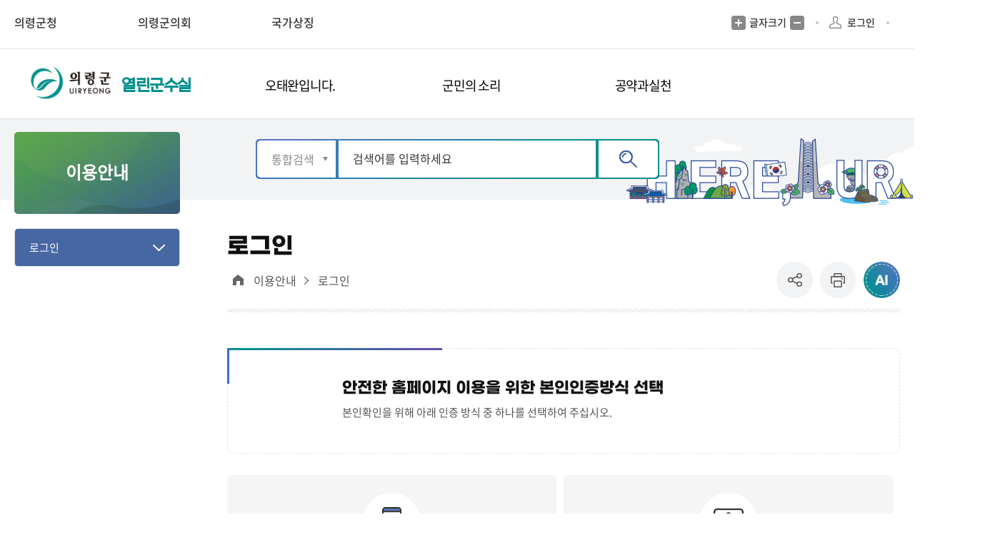

--- FILE ---
content_type: text/html;charset=utf-8
request_url: https://www.uiryeong.go.kr/index.uiryeong?loginMode=login&menuCd=DOM_000000405001000000&returnUrl=http%253A%252F%252Fwww.uiryeong.go.kr%252Fmayor%252Fboard%252Fview.uiryeong%253FboardId%253DBBS_0000007%2526menuCd%253DDOM_000000402004000000%2526orderBy%253DREGISTER_DATE%2BDESC%2526paging%253Dok%2526startPage%253D6%2526dataSid%253D1088162&boardId=BBS_0000007&pageMode2=NEW_SECRET&pageMode=LOGIN&messageStr=%EB%A1%9C%EA%B7%B8%EC%9D%B8+%ED%8E%98%EC%9D%B4%EC%A7%80%EB%A1%9C+%EC%9D%B4%EB%8F%99%ED%95%A9%EB%8B%88%EB%8B%A4.&forwardUrl=%252Fboard%252Flist.uiryeong%253FboardId%253DBBS_0000007%2526menuCd%253DDOM_000000402004000000%2526orderBy%253DREGISTER_DATE%2BDESC%2526dataSid%253D1088162%2526startPage%253D6%2526commentPage%253D1%2526keyword%253D&boardContext=board
body_size: 61665
content:









	



















                            
<!DOCTYPE html>
<html lang="ko">
<head>
    <meta charset="utf-8">
    <title>의령군청 | 군수실</title>
    <meta name="viewport" content="width=device-width, initial-scale=1.0 ,maximum-scale=1.0, minimum-scale=1.0,user-scalable=no,target-densitydpi=medium-dpi">
    <meta http-equiv="X-UA-Compatible" content="IE=edge">
    <link rel="shortcut icon" href="/images/new/Potal/layout/favicon.ico">

    <link rel="stylesheet" type="text/css" href="/rfc3/user/domain/www.uiryeong.go.kr.80/0/2.css" /> <!-- common.css -->
    <link rel="stylesheet" type="text/css" href="/rfc3/user/domain/www.uiryeong.go.kr.80/0/3.css" /> <!-- font.css -->
    <link rel="stylesheet" type="text/css" href="/rfc3/user/domain/www.uiryeong.go.kr.80/0/2115.css" /> <!-- 통합Layout.css -->
    <link rel="stylesheet" type="text/css" href="/rfc3/user/domain/www.uiryeong.go.kr.80/0/1217.css" /> <!-- 열린군수실Layout.css -->
    <link rel="stylesheet" type="text/css" href="/rfc3/user/domain/www.uiryeong.go.kr.80/0/5.css" /> <!-- styleDefault.css -->
    <link rel="stylesheet" type="text/css" href="/rfc3/user/domain/www.uiryeong.go.kr.80/0/6.css" /> <!-- board.css -->
    <link rel="stylesheet" type="text/css" href="/rfc3/user/domain/www.uiryeong.go.kr.80/0/7.css" /> <!-- slick.css --> 
    <link rel="stylesheet" type="text/css" href="/rfc3/user/domain/www.uiryeong.go.kr.80/0/1219.css" /> <!-- content.css --> 

    <script type="text/javascript" src="/rfc3/user/domain/www.uiryeong.go.kr.80/0/10.js"></script> <!-- jquery-3.4.1.min.js -->
    <script type="text/javascript" src="/rfc3/user/domain/www.uiryeong.go.kr.80/0/12.js"></script> <!-- jquery.easing.1.3.js -->
	<script type="text/javascript" src="/rfc3/user/domain/www.uiryeong.go.kr.80/0/1391.js"></script> <!-- jquery.rwdImageMaps.min.js -->
    <script type="text/javascript" src="/rfc3/user/domain/www.uiryeong.go.kr.80/0/14.js"></script> <!-- slick.js -->
    <script type="text/javascript" src="/rfc3/user/domain/www.uiryeong.go.kr.80/0/13.js"></script> <!-- board.js -->
    <script type="text/javascript" src="/rfc3/user/domain/www.uiryeong.go.kr.80/0/11.js"></script> <!-- default.js -->
<script type="text/javascript">
	$(document).ready(function(){
		$('.list01 a').click(function(e){
			//debugger;
			$(this).attr('href',encodeURI($(this).attr('href')));
		})
		$('.board-wrap a').click(function(e){
			//debugger;
			$(this).attr('href',encodeURI($(this).attr('href')));
		})
		$('.bdBtnWrap a').click(function(e){
			//debugger;
			$(this).attr('href',encodeURI($(this).attr('href')));
		})
		$('.board_prevNext a').click(function(e){
			//debugger;
			$(this).attr('href',encodeURI($(this).attr('href')));
		})
		$('.boardViewWrap a').click(function(e){
			//debugger;
			$(this).attr('href',encodeURI($(this).attr('href')));
		})
	})
</script>
</head>
<body>

<img src="/visitcounter/visitcounter.do?refer=DOM_0000004" style="width:0px;height:0px;display:none;" alt="방문자 통계"/>
<div class="container">
    <div id="skipNavi">
        <h1 class="noText">본문 바로가기</h1>
        <ul>
            <li><a href="#main-wrap" class="skipLink" onclick="fnMove('1')">본문바로가기</a></li>
        </ul>
    </div>
	<header>
		







<div class="utill-wrap">
	<div class="header-wrap">
		<div class="utill-flex-box">
			<a href="#n" class="mb-h-nuri">의령군청 주요 누리집</a>
			<ul class="utill-left">
				<li>
					<a href="/index.uiryeong" target="_blank" title="새창열림">의령군청</a>
				</li>

				<li>
					<a href="/council/index.uiryeong" target="_blank" title="새창열림">의령군의회</a>
				</li>

				<li class="country">
					<a href="https://www.mois.go.kr/frt/sub/popup/p_taegugki_banner/screen.do" target="_blank" title="새창열림">국가상징</a>
				</li>
			</ul>
			<div class="utill-right">
				<ul class="right-utill-wrap">
					<li class="hto_fonts">
						<a href="#" class="noLink fontPlus">글자크기 증가</a>
						<p>글자크기</p>
						<a href="#" class="noLink fontMinus">글자크기 축소</a>
					</li>

					<li class="ide-verfica">
						<!-- <a href="#">본인인증</a> -->
						
						<a href="/index.uiryeong?menuCd=DOM_000000206006000000&returnUrl=http%253A%252F%252Fwww.uiryeong.go.kr%252Fmayor%252Fboard%252Fview.uiryeong%253FboardId%253DBBS_0000007%2526menuCd%253DDOM_000000402004000000%2526orderBy%253DREGISTER_DATE%2BDESC%2526paging%253Dok%2526startPage%253D6%2526dataSid%253D1088162" class="login">로그인</a>
						
					</li>
					<li class="sel-box">
						<style> .skiptranslate > span { display: none; }</style>
						<div id="google_translate_element" class="search"></div>
						<script type="text/javascript">
							function googleTranslateElementInit() {
							    new google.translate.TranslateElement({
							      pageLanguage: 'ko',
							      includedLanguages: 'ko,en,ja,zh-CN,zh-TW'
							    }, 'google_translate_element');
							  }
							
							
						</script>
						<script type="text/javascript" src="//translate.google.com/translate_a/element.js?cb=googleTranslateElementInit"></script>
					</li>

					

					<li class="mb-close-btn">
						<a href="#n">닫기</a>
					</li>
				</ul>
			</div>
		</div>
	</div>
</div>                                                                                                                                                                          <!-- 산하사이트 공통 헤드 -->
		







	<div class="gnb-wrap type2">
        <div class="header-wrap">
        <div class="header-wrap">
            <div class="gnb-box-flex subSite">
                <h1 class="logo">
                    <a href="/" class="potalLink" target="_blank" title="새창열림">의령군청</a>
                    <a href="/mayor/index.uiryeong" class="mainLink" title="페이지이동">열린군수실</a>
                </h1>
                <div class="mb-btn-wrap">
                    <a href="#n" class="toggle">메뉴</a>

                    <div class="search-wrap">
                        <a href="#n">검색</a>
                        <div class="search-box"></div>
                    </div>
                </div>

                <div class="gnb">
                    <ul class="dl">
                    
                    <li class="secs">
                        <a href="/index.uiryeong?menuCd=DOM_000000401000000000" class="level1-1 "><span>오태완입니다.</span></a>
						<div class="sub-gnb">
							<div class="sub-gnb-wrap">
								<div class="nav">
									<div class="nav-tit">
										<p class="tit">오태완입니다.</p>
										<p class="btxt">변화의 시작 더 살기좋은 의령!</p>
										<img src="/images/new/Potal/layout/sub-gnb-img01.png" alt=""
											class="sub-gnb-Titimg">
									</div>


									<div class="bunch5">

							

						                        
                                                                            
                                <div class="level">
                                    <a href="/index.uiryeong?menuCd=DOM_000000401002000000" class="level2-1 " ><span>말과 글</span></a>
                                    
                                </div>                                                                    
                                                                        
                                <div class="level">
                                    <a href="/index.uiryeong?menuCd=DOM_000000401003000000" class="level2-1 " ><span>시정연설</span></a>
                                    
                                </div>                                                                    
                        
							</div>
							</div>
						</div>
					</div>
                    </li>

                    <li class="secs">
                        <a href="/index.uiryeong?menuCd=DOM_000000402000000000" class="level1-1 "><span>군민의 소리</span></a>
						<div class="sub-gnb">
							<div class="sub-gnb-wrap">
								<div class="nav">
									<div class="nav-tit">
										<p class="tit">군민의 소리</p>
										<p class="btxt">변화의 시작 더 살기좋은 의령!</p>
										<img src="/images/new/Potal/layout/sub-gnb-img01.png" alt=""
											class="sub-gnb-Titimg">
									</div>


									<div class="bunch5">

							

						                        
                                                                            
                                <div class="level">
                                    <a href="/index.uiryeong?menuCd=DOM_000000402002000000" class="level2-1 " ><span>칭찬합시다</span></a>
                                    
                                </div>                                                                    
                                                                        
                                <div class="level">
                                    <a href="/index.uiryeong?menuCd=DOM_000000402003000000" class="level2-1 " ><span>공직비리 핫라인</span></a>
                                    
                                    <ul class="level3-1">
                                        
                                            
                                                <li class=""><a href="http://www.uiryeong.go.kr/mayor/index.uiryeong?menuCd=DOM_000000402003001000"><span>공직비리 신고센터</span></a></li>
                                            
                                                <li class=""><a href="http://www.uiryeong.go.kr/mayor/index.uiryeong?menuCd=DOM_000000402003002000"><span>내부비리 신고센터(공직자용)</span></a></li>
                                            
                                                <li class=""><a href="http://www.uiryeong.go.kr/mayor/index.uiryeong?menuCd=DOM_000000402003003000"><span>클린 신고센터</span></a></li>
                                            
                                        
                                    </ul>
                                    
                                </div>                                                                    
                                                                        
                                <div class="level">
                                    <a href="/index.uiryeong?menuCd=DOM_000000402004000000" class="level2-1 " ><span>군민의 소리</span></a>
                                    
                                </div>                                                                    
                        
							</div>
							</div>
						</div>
					</div>
                    </li>

                    <li class="secs">
                        <a href="/index.uiryeong?menuCd=DOM_000000403000000000" class="level1-1 "><span>공약과실천</span></a>
						<div class="sub-gnb">
							<div class="sub-gnb-wrap">
								<div class="nav">
									<div class="nav-tit">
										<p class="tit">공약과실천</p>
										<p class="btxt">변화의 시작 더 살기좋은 의령!</p>
										<img src="/images/new/Potal/layout/sub-gnb-img01.png" alt=""
											class="sub-gnb-Titimg">
									</div>


									<div class="bunch5">

							

						                        
                                                                            
                                <div class="level">
                                    <a href="/index.uiryeong?menuCd=DOM_000000403006000000" class="level2-1 " ><span>매니페스토의령</span></a>
                                    
                                    <ul class="level3-1">
                                        
                                            
                                                <li class=""><a href="http://www.uiryeong.go.kr/mayor/index.uiryeong?menuCd=DOM_000000403006001000"><span>매니페스토란</span></a></li>
                                            
                                                <li class=""><a href="http://www.uiryeong.go.kr/mayor/index.uiryeong?menuCd=DOM_000000403006002000"><span>공약관리지침</span></a></li>
                                            
                                        
                                    </ul>
                                    
                                </div>                                                                    
                                                                        
                                <div class="level">
                                    <a href="/index.uiryeong?menuCd=DOM_000000403007000000" class="level2-1 " ><span>비전과 약속</span></a>
                                    
                                    <ul class="level3-1">
                                        
                                            
                                                <li class=""><a href="http://www.uiryeong.go.kr/mayor/index.uiryeong?menuCd=DOM_000000403007001000"><span>군정비전과 의령미래</span></a></li>
                                            
                                                <li class=""><a href="http://www.uiryeong.go.kr/mayor/index.uiryeong?menuCd=DOM_000000403007002000"><span>군정과제(공약)</span></a></li>
                                            
                                                <li class=""><a href="http://www.uiryeong.go.kr/mayor/index.uiryeong?menuCd=DOM_000000403007003000"><span>재정계획</span></a></li>
                                            
                                        
                                    </ul>
                                    
                                </div>                                                                    
                                                                        
                                <div class="level">
                                    <a href="/index.uiryeong?menuCd=DOM_000000403008000000" class="level2-1 " ><span>공약실천·관리</span></a>
                                    
                                    <ul class="level3-1">
                                        
                                            
                                                <li class=""><a href="http://www.uiryeong.go.kr/mayor/index.uiryeong?menuCd=DOM_000000403008001000"><span>관리체계</span></a></li>
                                            
                                                <li class=""><a href="http://www.uiryeong.go.kr/mayor/index.uiryeong?menuCd=DOM_000000403008002000"><span>공약이행</span></a></li>
                                            
                                                <li class=""><a href="http://www.uiryeong.go.kr/mayor/index.uiryeong?menuCd=DOM_000000403008003000"><span>공약조정</span></a></li>
                                            
                                        
                                    </ul>
                                    
                                </div>                                                                    
                                                                        
                                <div class="level">
                                    <a href="/index.uiryeong?menuCd=DOM_000000403009000000" class="level2-1 " ><span>군민참여</span></a>
                                    
                                    <ul class="level3-1">
                                        
                                            
                                                <li class=""><a href="http://www.uiryeong.go.kr/mayor/index.uiryeong?menuCd=DOM_000000403009001000"><span>군민 참여와 소통</span></a></li>
                                            
                                                <li class=""><a href="http://www.uiryeong.go.kr/mayor/index.uiryeong?menuCd=DOM_000000403009002000"><span>군민공약평가단</span></a></li>
                                            
                                                <li class=""><a href="http://www.uiryeong.go.kr/mayor/index.uiryeong?menuCd=DOM_000000403009003000"><span>주민배심원단</span></a></li>
                                            
                                        
                                    </ul>
                                    
                                </div>                                                                    
                        
							</div>
							</div>
						</div>
					</div>
                    </li>

                    
					</ul>
                </div>
            </div>
        </div>
    </div>        

	
                                                                                                   				
                                                                                                                                                                                                                                                                                                                     <!-- header -->
	</header>
	<div class="sub-top">
    <div class="sub-wrap">
        <div class="search-box">
            <div class="search">
                <form action="/index.uiryeong" name="totalSearchForm">
					<input type="hidden" name="contentsSid" value="1496"/>
                    <label class="hide" for="s1tSelect">검색구분을 선택하세요</label>
					<select name="collection" id="s1tSelect">
						<option value="total">통합검색</option>
						<option value="board">게시판</option>
						<option value="web">웹페이지</option>
						<option value="file">파일</option>
						<option value="image">이미지</option>
						<option value="office">직원/업무</option>
					</select>
					<label class="hide" for="s1tInput">검색어를 입력하세요</label>
					<input type="text" name="searchTerm" id="s1tInput" placeholder="검색어를 입력하세요" value="">
					<a href="#n" onclick="document.totalSearchForm.submit()" class="search-btn">검색</a>
				</form>
            </div>
        </div>
        <span class="sub-ai-img"></span>
    </div>
</div>                              <!-- 서브메뉴 상단 통합검색 -->
	







<!-- 대표 -->

<div class="sub-wrap">
    <div class="side-menu-box">
        <!-- sub-side -->
        <div class="left-menu">
            <h2 class="left-tit">
                <span>이용안내</span>
            </h2>

        
            <!-- s : leftMenu -->
            <ul class="left-menu-list depth01">
				
                <li class=" active on">
                        <a href="http://www.uiryeong.go.kr/mayor/index.uiryeong?menuCd=DOM_000000405001000000" class="" ><span class="isTxt">로그인</span></a>
                        
                        
                        
                    </li>
                    
                     
                </ul>
            <!-- e : leftMenu  -->
            
        </div>



<!-- 공유관련 -->
<meta id="faceBookTitle" property="og:title" content="의령군청" />
<meta id="faceBookDescription" property="og:description" content="홈 > 이용안내 > 로그인" />
<meta id="faceBookUrl" property="og:url" content="http://www.uiryeong.go.kr/index.uiryeong?loginMode=login%26menuCd=DOM_000000405001000000%26returnUrl=http%253A%252F%252Fwww.uiryeong.go.kr%252Fmayor%252Fboard%252Fview.uiryeong%253FboardId%253DBBS_0000007%2526menuCd%253DDOM_000000402004000000%2526orderBy%253DREGISTER_DATE%2BDESC%2526paging%253Dok%2526startPage%253D6%2526dataSid%253D1088162%26boardId=BBS_0000007%26pageMode2=NEW_SECRET%26pageMode=LOGIN%26messageStr=%EB%A1%9C%EA%B7%B8%EC%9D%B8+%ED%8E%98%EC%9D%B4%EC%A7%80%EB%A1%9C+%EC%9D%B4%EB%8F%99%ED%95%A9%EB%8B%88%EB%8B%A4.%26forwardUrl=%252Fboard%252Flist.uiryeong%253FboardId%253DBBS_0000007%2526menuCd%253DDOM_000000402004000000%2526orderBy%253DREGISTER_DATE%2BDESC%2526dataSid%253D1088162%2526startPage%253D6%2526commentPage%253D1%2526keyword%253D%26boardContext=board" />
<meta id="faceBookType" property="og:type" content="website" />
<meta id="faceBookImage" property="og:image" content="http://www.uiryeong.go.kr/images/Paper_/layout/t-logo.png" />
<script type="text/javascript">
    function snsShare(sns){
        if(sns == 'twi'){
            var param = "?url=http://www.uiryeong.go.kr/index.uiryeong?loginMode=login%26menuCd=DOM_000000405001000000%26returnUrl=http%253A%252F%252Fwww.uiryeong.go.kr%252Fmayor%252Fboard%252Fview.uiryeong%253FboardId%253DBBS_0000007%2526menuCd%253DDOM_000000402004000000%2526orderBy%253DREGISTER_DATE%2BDESC%2526paging%253Dok%2526startPage%253D6%2526dataSid%253D1088162%26boardId=BBS_0000007%26pageMode2=NEW_SECRET%26pageMode=LOGIN%26messageStr=%EB%A1%9C%EA%B7%B8%EC%9D%B8+%ED%8E%98%EC%9D%B4%EC%A7%80%EB%A1%9C+%EC%9D%B4%EB%8F%99%ED%95%A9%EB%8B%88%EB%8B%A4.%26forwardUrl=%252Fboard%252Flist.uiryeong%253FboardId%253DBBS_0000007%2526menuCd%253DDOM_000000402004000000%2526orderBy%253DREGISTER_DATE%2BDESC%2526dataSid%253D1088162%2526startPage%253D6%2526commentPage%253D1%2526keyword%253D%26boardContext=board";
            var text = "&text=" + $("#faceBookTitle").attr("content") + " [ " + $("#faceBookDescription").attr("content") + " ] ";
    //         param = encodeURI(param);
            text = encodeURI(text);
            window.open("https://twitter.com/intent/tweet" + param + text);
        }else if(sns == 'fb'){
            var param = "?u=http://www.uiryeong.go.kr/index.uiryeong?loginMode=login%26menuCd=DOM_000000405001000000%26returnUrl=http%253A%252F%252Fwww.uiryeong.go.kr%252Fmayor%252Fboard%252Fview.uiryeong%253FboardId%253DBBS_0000007%2526menuCd%253DDOM_000000402004000000%2526orderBy%253DREGISTER_DATE%2BDESC%2526paging%253Dok%2526startPage%253D6%2526dataSid%253D1088162%26boardId=BBS_0000007%26pageMode2=NEW_SECRET%26pageMode=LOGIN%26messageStr=%EB%A1%9C%EA%B7%B8%EC%9D%B8+%ED%8E%98%EC%9D%B4%EC%A7%80%EB%A1%9C+%EC%9D%B4%EB%8F%99%ED%95%A9%EB%8B%88%EB%8B%A4.%26forwardUrl=%252Fboard%252Flist.uiryeong%253FboardId%253DBBS_0000007%2526menuCd%253DDOM_000000402004000000%2526orderBy%253DREGISTER_DATE%2BDESC%2526dataSid%253D1088162%2526startPage%253D6%2526commentPage%253D1%2526keyword%253D%26boardContext=board";
    //         param = encodeURI(param);
            window.open("http://www.facebook.com/sharer/sharer.php" + param);
    
        }else if(sns == 'nb'){
            var url = 'http://www.uiryeong.go.kr/index.uiryeong?loginMode=login%26menuCd=DOM_000000405001000000%26returnUrl=http%253A%252F%252Fwww.uiryeong.go.kr%252Fmayor%252Fboard%252Fview.uiryeong%253FboardId%253DBBS_0000007%2526menuCd%253DDOM_000000402004000000%2526orderBy%253DREGISTER_DATE%2BDESC%2526paging%253Dok%2526startPage%253D6%2526dataSid%253D1088162%26boardId=BBS_0000007%26pageMode2=NEW_SECRET%26pageMode=LOGIN%26messageStr=%EB%A1%9C%EA%B7%B8%EC%9D%B8+%ED%8E%98%EC%9D%B4%EC%A7%80%EB%A1%9C+%EC%9D%B4%EB%8F%99%ED%95%A9%EB%8B%88%EB%8B%A4.%26forwardUrl=%252Fboard%252Flist.uiryeong%253FboardId%253DBBS_0000007%2526menuCd%253DDOM_000000402004000000%2526orderBy%253DREGISTER_DATE%2BDESC%2526dataSid%253D1088162%2526startPage%253D6%2526commentPage%253D1%2526keyword%253D%26boardContext=board';
            var title = $("#faceBookTitle").attr("content") + " [ " + $("#faceBookDescription").attr("content") + " ] ";
            title = encodeURI(title);
            var shareURL = "https://share.naver.com/web/shareView.nhn?url=" + url + "&title=" + title;
            window.open(shareURL);
        }
    } 
</script>		

        <div class="sub-contents">
            <div class="con-top-box">
                <h3 class="con-Tit">로그인</h3>
                <!-- sub-share -->
                <div class="lct-share-box">
                    <div class="lct">					
						<a href="/index.uiryeong" class="home">대표</a>
						<a href="/index.uiryeong?menuCd=DOM_000000405000000000">이용안내</a>
						<a href="/index.uiryeong?menuCd=DOM_000000405001000000">로그인</a>
						
					</div>      



<!-- 
				<div class="share">
					<div class="sns-box">
						<a href="#" class="sns-btn">공유</a>
						<ul class="sns-list">
							<li>
								<a href="#n" class="fb" onclick="snsShare('fb')" title="새창열림">페이스북</a>
							</li>
							<li>
								<a href="#n" class="blog" onclick="snsShare('nb')" title="새창열림">블로그</a>
							</li>
							<li>
								<a href="#" class="copy" onclick="copyUrl();" title="주소복사하기" >주소복사</a>
							</li>
						</ul>
					</div>
					<a onclick="javascript:window.open('/index.uiryeong?contentsSid=893')" href="#n" id="print" title="새창열림" class="print">프린트</a>
				</div>
			</div>
		</div>
         <div class="contents" id="contents">       -->
		



	    
<script> 
function copyToClipboard(val) {
	
    const t = document.createElement("textarea");
    document.body.appendChild(t);
    t.value = val;
    t.select();
    document.execCommand('copy');
    document.body.removeChild(t);
}
function copy() {
    copyToClipboard('http://www.uiryeong.go.kr/index.uiryeong?loginMode=login%26menuCd=DOM_000000405001000000%26returnUrl=http%253A%252F%252Fwww.uiryeong.go.kr%252Fmayor%252Fboard%252Fview.uiryeong%253FboardId%253DBBS_0000007%2526menuCd%253DDOM_000000402004000000%2526orderBy%253DREGISTER_DATE%2BDESC%2526paging%253Dok%2526startPage%253D6%2526dataSid%253D1088162%26boardId=BBS_0000007%26pageMode2=NEW_SECRET%26pageMode=LOGIN%26messageStr=%EB%A1%9C%EA%B7%B8%EC%9D%B8+%ED%8E%98%EC%9D%B4%EC%A7%80%EB%A1%9C+%EC%9D%B4%EB%8F%99%ED%95%A9%EB%8B%88%EB%8B%A4.%26forwardUrl=%252Fboard%252Flist.uiryeong%253FboardId%253DBBS_0000007%2526menuCd%253DDOM_000000402004000000%2526orderBy%253DREGISTER_DATE%2BDESC%2526dataSid%253D1088162%2526startPage%253D6%2526commentPage%253D1%2526keyword%253D%26boardContext=board');
    alert('복사되었습니다.');
}

function copyUrl() {
        /*
        let copyUrlInput = document.getElementById("copyUrlBtn");
        copyUrlInput.value = window.document.location.href;

        copyUrlInput.select();
        document.execCommand("copy");

        copyUrlInput.blur();
        */
        copyToClipboard('http://www.uiryeong.go.kr/index.uiryeong?loginMode=login%26menuCd=DOM_000000405001000000%26returnUrl=http%253A%252F%252Fwww.uiryeong.go.kr%252Fmayor%252Fboard%252Fview.uiryeong%253FboardId%253DBBS_0000007%2526menuCd%253DDOM_000000402004000000%2526orderBy%253DREGISTER_DATE%2BDESC%2526paging%253Dok%2526startPage%253D6%2526dataSid%253D1088162%26boardId=BBS_0000007%26pageMode2=NEW_SECRET%26pageMode=LOGIN%26messageStr=%EB%A1%9C%EA%B7%B8%EC%9D%B8+%ED%8E%98%EC%9D%B4%EC%A7%80%EB%A1%9C+%EC%9D%B4%EB%8F%99%ED%95%A9%EB%8B%88%EB%8B%A4.%26forwardUrl=%252Fboard%252Flist.uiryeong%253FboardId%253DBBS_0000007%2526menuCd%253DDOM_000000402004000000%2526orderBy%253DREGISTER_DATE%2BDESC%2526dataSid%253D1088162%2526startPage%253D6%2526commentPage%253D1%2526keyword%253D%26boardContext=board');
        alert("주소가 복사되었습니다.");
    }

function onPrint() {
    var printContents = document.querySelector('.contents').innerHTML;
     var originalContents = document.body.innerHTML;

     document.body.innerHTML = printContents;

     window.print();

     document.body.innerHTML = originalContents;
}
    </script>    



                              
                                                                                         <!-- subLayout -->
                                    <div class="share">
                        <div class="sns-box">
                            <a href="#" class="sns-btn"  role="button">공유</a>
                            <ul class="sns-list">
                                <li>
                                    <a href="#" class="fb" onclick="snsShare('fb')" title="새창 열림" role="button">페이스북</a>
                                </li>

                                <li>
                                    <a href="#" class="blog" onclick="snsShare('nb')" title="새창 열림"  role="button">블로그</a>
                                </li>

                                <li>
                                    <a href="#" class="copy" onclick="copyUrl();">주소복사</a>
                                </li>
                            </ul>
                        </div>


						<a onclick="javascript:window.open('/index.uiryeong?contentsSid=893')" href="#n" id="print" title="새창열림" class="print">프린트</a>
                        <div class="aiWrap">
                            <a href="#n" class="noLink aiBtn" role="button" tabindex="0">ai추천 컨텐츠 열기</a>
                            <div class="aiBox">
                                <p class="aiBoxIntro">현재 보고 계시는 컨텐츠와 연관된 컨텐츠를 추천드립니다!</p>
								
								<script>
								$(document).ready(function(){

									var obj = '{"menuCdList":["DOM_000000405001000000"]}'
									$.ajax({
									  type: "POST",
									  async : false,
									  //contentType: "application/json;charset=UTF-8",
									//  url: "http://localhost:8080/api/recomnAge",  
									  url: "/index.uiryeong",  
									  data: {
										contentsSid : 1422,
										obj : obj
									  },
									  success: function(data) {
										data = JSON.parse(data);
									   var urls = data.recommendUrl
									   var ulHtml = "";
										for(var i=0; i<urls.length && i<5; i++ ){
											
											$.ajax({
												url : '/index.uiryeong',
												async : false,
												data : {
													reqMenuCd : urls[i],
													contentsSid : 1427
												},
												success : function(data2){
													var json = JSON.parse(data2);
													ulHtml +='<li class="aiCntLi">\n'
													ulHtml +='	<a href="/index.uiryeong?menuCd='+json.menuCd+'" target="_blank" title="'+json.menuNm+'페이지가 새창으로열립니다.">'+json.menuNm+'</a>\n';
													ulHtml +='</li>\n';
												}
											})
											
										}
										console.log(ulHtml);
										$('#aiCntUl').html(ulHtml);
									  }
									}); 

								});
								</script>
                                <ul class="aiCntUl" id="aiCntUl">
                                    
                                </ul>
                                <div class="aiSettingBox">
                                    <p>보다 정확한 맞춤추천을 위해 정보를 설정하세요</p>
                                    <a href="/index.uiryeong?menuCd=DOM_000000206008000000" target="_blank" title="AI정보 설정페이지(새창열림)" role="button">설정하기</a>
                                </div>
                                <a href="#" title="창닫기" class="noLink aiClose" tabindex="0" role="button">닫기</a>
                            </div>
                        </div>
                    </div>             

 <script>

document.addEventListener('DOMContentLoaded', function () {
    const closeBtn = document.querySelector('.aiClose')
    const openBtn = document.querySelector('.aiBtn');

 
    closeBtn.setAttribute('tabindex', '0');

    closeBtn.addEventListener('keydown', function(event) {
        if (event.key === 'Enter') { 
            event.preventDefault();
            closeBtn.click(); 
        }
    });

    closeBtn.addEventListener('click', function() {
        setTimeout(function() {
            openBtn.focus();
        }, 10); // 10ms 후에 포커스를 이동
        
        document.querySelector('.aiBox').style.display = 'none'; 
    });

    closeBtn.addEventListener('focus', function() {
        openBtn.focus();
    });

    closeBtn.addEventListener('focus', function() {
        closeBtn.focus();
    });
});


</script>                                                                  <!-- 서브메뉴SNS -->
            </div>
        </div>
        <!-- contents Start -->
        <div class="contents">
	

                                                                                                                                                                         <!--4depth-->
<div id="print-contents">
	



	


















<script language='javascript'>
// 휴대폰인증
window.name ="Parent_window";
function fnPopup(){
	window.open('', 'popupChk', 'width=500, height=550, top=100, left=100, fullscreen=no, menubar=no, status=no, toolbar=no, titlebar=yes, location=no, scrollbar=no');
	document.form_chk.action = "https://nice.checkplus.co.kr/CheckPlusSafeModel/checkplus.cb";
	document.form_chk.target = "popupChk";
	document.form_chk.submit();
}

// I-PIN인증
function fnPopup2() {
	window.open("", "popupIPIN2", "width=450, height=550, top=100, left=100, fullscreen=no, menubar=no, status=no, toolbar=no, titlebar=yes, location=no, scrollbar=no");
	document.form_ipin.target = "popupIPIN2";
	document.form_ipin.action = "https://cert.vno.co.kr/ipin.cb";
	document.form_ipin.submit();
}

function onepassLogin(){
	window.open("/onepassLogin/loginout.do?serviceType=LOGIN&returnUrl=http%253A%252F%252Fwww.uiryeong.go.kr%252Fmayor%252Fboard%252Fview.uiryeong%253FboardId%253DBBS_0000007%2526menuCd%253DDOM_000000402004000000%2526orderBy%253DREGISTER_DATE%2BDESC%2526paging%253Dok%2526startPage%253D6%2526dataSid%253D1088162", "onePass", "width=550, height=650, top=100, left=100,scrollbars=yes");
}
</script>

<div class="contents">      

	<div class="contentbox-tit">
		<div class="box-con type02">
			<h5 class="tit">안전한 홈페이지 이용을 위한 본인인증방식 선택</h5>
			<span class="txt">
				본인확인을 위해 아래 인증 방식 중 하나를 선택하여 주십시오.
			</span>
		</div>
	</div>
	<p class="gap30"></p>

	<div class="login-warp">

		<div class="in-cont tel">
			<p class="btxt">휴대전화 본인인증</p>
			<p class="stxt">본인 명의의 휴대폰으로 인증번호를 발송하여 <br>본인확인을 하는 서비스입니다.</p>
			<a title="휴대전화 인증하기(새창)" href="javascript:void(0);" onclick="fnPopup();return false;" class="btn">인증하기</a>
		</div>

		<div class="in-cont ipin">
			<p class="btxt">I-PIN 실명인증</p>
			<p class="stxt">이용자의 개인정보를 보호하기 위해 웹사이트에 주민등록번호를 제공하지 않고 <br>본인확인하는 인터넷상의 개인식별번호 서비스입니다.</p>
        	<a title="I-PIN 인증하기(새창)" href="javascript:void(0);"  onclick="fnPopup2();return false;" class="btn">인증하기</a>
		</div>
<!--
		<div class="in-cont opass">
			<p class="btxt">디지털 원패스</p>
			<p class="stxt">하나의 아이디로 본인이 선택한인증수단을 사용하여 <br>안전하고편리하게 여러 전자정부 서비스를 <br>이용할 수 있는 인증 서비스입니다.</p>
			<a href="https://www.uiryeong.go.kr/onepassLogin/loginout.uiryeong?serviceType=LOGIN&gu=L&returnUrl=http%253A%252F%252Fwww.uiryeong.go.kr%252Fmayor%252Fboard%252Fview.uiryeong%253FboardId%253DBBS_0000007%2526menuCd%253DDOM_000000402004000000%2526orderBy%253DREGISTER_DATE%2BDESC%2526paging%253Dok%2526startPage%253D6%2526dataSid%253D1088162" class="btn">디지털원패스</a>
		</div>
		-->

	</div>


</div>    


<!-- 휴대폰인증 폼 START -->
<form name="form_chk" method="post" action="/index.uiryeong">
	<input type="hidden" name="m" value="checkplusSerivce" />
	<!-- 필수 데이타로, 누락하시면 안됩니다. -->
	<input type="hidden" name="EncodeData" value="[base64]/YQgFVjcF2i6aydQGXb1F4FjwKH9+w1xDg7jKsbtr9owJeJl1k2daQeUj54nNHjzVbLCyRTIF4IxCjX/Mpb4Dta0HoUNmShK76bwGjnhqkplAYS8DqnZozy2eFRnbZhknHWMWE/0t4sc7m+xuqFkR7uVUojjKW1O972/eKY+cmJNEqCbI2l7LDnHziOeQZ91mcuEe2N0etVwFsLVvn/y67ekIdj71oCsu76+UY2/ML7kTfm0bE80h2sSZyJZph3XEmbVyy5RnKO4ATcxb2RA3Pk=" />
	<!-- 위에서 업체정보를 암호화 한 데이타입니다. -->
	<!-- 업체에서 응답받기 원하는 데이타를 설정하기 위해 사용할 수 있으며, 인증결과 응답시 해당 값을 그대로 송신합니다. 해당 파라미터는 추가하실 수 없습니다. -->
	<input type="hidden" name="param_r1" value="http%253A%252F%252Fwww.uiryeong.go.kr%252Fmayor%252Fboard%252Fview.uiryeong%253FboardId%253DBBS_0000007%2526menuCd%253DDOM_000000402004000000%2526orderBy%253DREGISTER_DATE%2BDESC%2526paging%253Dok%2526startPage%253D6%2526dataSid%253D1088162" />
	<input type="hidden" name="param_r2" value="" />
	<input type="hidden" name="param_r3" value="" />
	<input type="submit" value="휴대폰인증" style="display:none;"/>
</form>
<!-- 휴대폰인증 폼 END -->
<!-- I-PIN인증 폼 START -->
<!-- 가상주민번호 서비스 팝업을 호출하기 위해서는 다음과 같은 form이 필요합니다. -->
<form name="form_ipin" method="post"  action="/index.uiryeong">
	<input type="hidden" name="m" value="pubmain">					<!-- 필수 데이타로, 누락하시면 안됩니다. -->
    <input type="hidden" name="enc_data" value="AgEERUE0MuLjgKKxm+zP39C6ykRfNY1PqSRgnQayR1Q8J279q4luX0rdRENCgDbV2YllYkWF1td+ifZ6Pdktq1WzNIDwW9yTrrT572qdvlaQUh//By2kLoZjixyC5+ISI3/f+/BTtEX9K6AfkIua41WUe0wgZZmz/6PHimB1nm/2aLpRFrLJRBvvK47dt+y60RiwpISaRRlY0at8naTqSq6cyynuTQ0TMbi8qcDSU0bk+xlBASInb9Cw0sd8SoZIGJRphnUTqKAOk9WA01V3MlojM3NabFg45dZ+u/aWMiLAwUXAONbS+L0sAcbfd0FbMNhAfvIx1A==">		<!-- 위에서 업체정보를 암호화 한 데이타입니다. -->
    <!-- 업체에서 응답받기 원하는 데이타를 설정하기 위해 사용할 수 있으며, 인증결과 응답시 해당 값을 그대로 송신합니다.
    	 해당 파라미터는 추가하실 수 없습니다. -->
    <input type="hidden" name="param_r1" value="http%253A%252F%252Fwww.uiryeong.go.kr%252Fmayor%252Fboard%252Fview.uiryeong%253FboardId%253DBBS_0000007%2526menuCd%253DDOM_000000402004000000%2526orderBy%253DREGISTER_DATE%2BDESC%2526paging%253Dok%2526startPage%253D6%2526dataSid%253D1088162">
    <input type="hidden" name="param_r2" value="">
    <input type="hidden" name="param_r3" value="">
</form>

<!--//본인인증-->  
                                            



	










</div>
</div>

<!-- contents End -->
	









 
                                                                            <!-- 담당자정보 -->
</div>
</div>
</div>

	<footer>
    <div class="ft-bn-wrap">
        <div class="footer-wrap">
            <div class="ft-bn-box">
                <div class="ft-bn-control">
                    <!-- <span class="txt">배너모음</span> -->
                    <div class="control">
                        <a href="#" class="slideLeft">이전슬라이드</a>
                        <a href="#" class="slideStop">일시정지</a>
                        <a href="#" class="slideRight">다음슬라이드</a>
                    </div>
                </div>

                <div class="ftSlide slideCnt">
				<!--
                    <div class="ftSlideCnt"><a href="https://www.simpan.go.kr/nsph/index.do">온라인행정심판</a></div>
                    <div class="ftSlideCnt"><a href="https://lib.gyeongnam.go.kr/index.lib">경남대표도서관 </a></div>
                    <div class="ftSlideCnt"><a href="https://www.safetyreport.go.kr/#main">안전신문고</a></div>
                    <div class="ftSlideCnt"><a href="#">대한민국정보공개</a></div>
                    <div class="ftSlideCnt"><a href="#">국민재난안전포털</a></div>
                    <div class="ftSlideCnt"><a href="https://www.juso.go.kr/openIndexPage.do">도로명주소안내시스템</a></div>
                    <div class="ftSlideCnt"><a href="#">국가상징알아보기</a></div>
                    <div class="ftSlideCnt"><a href="https://www.sbiz.or.kr/sup/sbiz_help/index.jsp">소상공인포털</a></div>
                    <div class="ftSlideCnt"><a href="https://sg.sbiz.or.kr/godo/index.sg">상권정보시스템</a></div>
                    <div class="ftSlideCnt"><a href="https://www.simpan.go.kr/nsph/index.do">온라인행정심판</a></div>
                    <div class="ftSlideCnt"><a href="https://lib.gyeongnam.go.kr/index.lib">경남대표도서관 </a></div>
                    <div class="ftSlideCnt"><a href="https://www.safetyreport.go.kr/#main">안전신문고</a></div>
                    <div class="ftSlideCnt"><a href="#">대한민국정보공개</a></div>
                    <div class="ftSlideCnt"><a href="#">국민재난안전포털</a></div>
                    <div class="ftSlideCnt"><a href="https://www.juso.go.kr/openIndexPage.do">도로명주소안내시스템</a></div>
                    <div class="ftSlideCnt"><a href="#">국가상징알아보기</a></div>
                    <div class="ftSlideCnt"><a href="https://www.sbiz.or.kr/sup/sbiz_help/index.jsp">소상공인포털</a></div>
                    <div class="ftSlideCnt"><a href="https://sg.sbiz.or.kr/godo/index.sg">상권정보시스템</a></div>
                  -->
				    
					
					
					
					


					
							<div class="ftSlideCnt">
								<a href="https://www.nhis.or.kr/nhis/index.do" target="_blank" title="새창열림" >
									국민건강보험공단
								</a>
							</div>
						
							<div class="ftSlideCnt">
								<a href="https://www.nps.or.kr/jsppage/nps_gate.jsp" target="_blank" title="새창열림" >
									NPS국민연금
								</a>
							</div>
						
							<div class="ftSlideCnt">
								<a href="https://www.safetyreport.go.kr/#main" target="_blank" title="새창열림" >
									안전신문고
								</a>
							</div>
						
							<div class="ftSlideCnt">
								<a href="https://lofin.mois.go.kr/portal/main.do" target="_blank" title="새창열림" >
									지방재정365
								</a>
							</div>
						
							<div class="ftSlideCnt">
								<a href="https://www.sos1379.go.kr/" target="_blank" title="새창열림" >
									기업공감원스톱서비스
								</a>
							</div>
						
							<div class="ftSlideCnt">
								<a href="https://www.gov.kr/portal/main" target="_blank" title="새창열림" >
									정부민원포털
								</a>
							</div>
						
							<div class="ftSlideCnt">
								<a href="https://www.law.go.kr/" target="_blank" title="새창열림" >
									국가법령정보센터
								</a>
							</div>
						
							<div class="ftSlideCnt">
								<a href="http://remedy.kocsc.or.kr/ddmsIndex.do" target="_blank" title="새창열림" >
									방송통신심의위원회
								</a>
							</div>
						
							<div class="ftSlideCnt">
								<a href="https://sg.sbiz.or.kr/godo/index.sg" target="_blank" title="새창열림" >
									상권정보시스템
								</a>
							</div>
						
							<div class="ftSlideCnt">
								<a href="https://www.sbiz.or.kr/sup/sbiz_help/index.jsp" target="_blank" title="새창열림" >
									소상공인포털
								</a>
							</div>
						
							<div class="ftSlideCnt">
								<a href="https://phishing-keeper.fss.or.kr/fss/vstop/main.jsp" target="_blank" title="새창열림" >
									보이스피싱지킴이
								</a>
							</div>
						
							<div class="ftSlideCnt">
								<a href="http://www.namk.or.kr/" target="_blank" title="새창열림" >
									전국시장 군수 구청장 협의회
								</a>
							</div>
						
							<div class="ftSlideCnt">
								<a href="https://www.mois.go.kr/frt/sub/popup/p_taegugki_banner/screen.do" target="_blank" title="새창열림" >
									국가상징알아보기
								</a>
							</div>
						
							<div class="ftSlideCnt">
								<a href="https://www.safekorea.go.kr/idsiSFK/neo/main/main.html" target="_blank" title="새창열림" >
									국민재난안전포털
								</a>
							</div>
						
							<div class="ftSlideCnt">
								<a href="https://www.juso.go.kr/openIndexPage.do" target="_blank" title="새창열림" >
									도로명주소안내시스템
								</a>
							</div>
						
							<div class="ftSlideCnt">
								<a href="https://irts.molit.go.kr/" target="_blank" title="새창열림" >
									부동산거래전자계약
								</a>
							</div>
						
							<div class="ftSlideCnt">
								<a href="https://partner.nid.or.kr/main/main.aspx" target="_blank" title="새창열림" >
									중앙치매센터
								</a>
							</div>
						
							<div class="ftSlideCnt">
								<a href="https://www.better.go.kr/zz.main.PortalMain.laf" target="_blank" title="새창열림" >
									규제정보포털
								</a>
							</div>
						
							<div class="ftSlideCnt">
								<a href="https://lib.gyeongnam.go.kr/index.lib" target="_blank" title="새창열림" >
									경남대표도서관
								</a>
							</div>
						
							<div class="ftSlideCnt">
								<a href="https://logodi.nhi.go.kr/" target="_blank" title="새창열림" >
									사이버교육안내
								</a>
							</div>
						
							<div class="ftSlideCnt">
								<a href="https://www.poba.or.kr/main" target="_blank" title="새창열림" >
									POBA 행정공제회
								</a>
							</div>
						
							<div class="ftSlideCnt">
								<a href="https://www.laiis.go.kr/lips/nya/lrn/localRegulationList.do" target="_blank" title="새창열림" >
									내고장알리미
								</a>
							</div>
						
							<div class="ftSlideCnt">
								<a href="https://efamily.scourt.go.kr/index.jsp" target="_blank" title="새창열림" >
									온라인출생신고
								</a>
							</div>
						
							<div class="ftSlideCnt">
								<a href="https://www.gndec.co.kr/" target="_blank" title="새창열림" >
									장애인기업생산품직판장
								</a>
							</div>
						
							<div class="ftSlideCnt">
								<a href="https://cleanbudongsan.go.kr/" target="_blank" title="새창열림" >
									부동산 불법행위통합 신고센터
								</a>
							</div>
						
							<div class="ftSlideCnt">
								<a href="https://www.eshare.go.kr/UserPortal/Upm/Main/index.do" target="_blank" title="새창열림" >
									공유누리
								</a>
							</div>
						
							<div class="ftSlideCnt">
								<a href="https://www.bokjiro.go.kr/ssis-tbu/index.do" target="_blank" title="새창열림" >
									복지로
								</a>
							</div>
						
							<div class="ftSlideCnt">
								<a href="http://ccfsm.foodnara.go.kr/uiryeong/" target="_blank" title="새창열림" >
									어린이급식관리지원센터
								</a>
							</div>
						
							<div class="ftSlideCnt">
								<a href="https://www.clean.go.kr/index.es?sid=a1" target="_blank" title="새창열림" >
									부패공익신고
								</a>
							</div>
						
							<div class="ftSlideCnt">
								<a href="https://www.mois.go.kr/frt/sub/a03/corruptionDeclareInfo/screen.do" target="_blank" title="새창열림" >
									공직/선거비리 익명신고
								</a>
							</div>
						
							<div class="ftSlideCnt">
								<a href="https://www.simpan.go.kr/nsph/index.do" target="_blank" title="새창열림" >
									온라인행정심판
								</a>
							</div>
						
							<div class="ftSlideCnt">
								<a href="https://gis.gyeongnam.go.kr/" target="_blank" title="새창열림" >
									공간정보 플랫폼
								</a>
							</div>
						
                </div>
            </div>
        </div>
    </div>

    <div class="footer-wrap">
        <div class="footer_tap">
				<ul class="footer_cnt">
                    <li class="" aria-expanded="false" aria-controls="section1" onclick="toggleSection('section1', this)">
						<p class="blind"></p>
                        <div>
                            <a href="#" class="noLink">관과소 바로가기</a>
                            <div class="ftc_inner" id="section1">
                                <span class="tit">관과소 바로가기</span>
								<dl>
									<dt></dt>
									<dd><a href="/index.uiryeong?menuCd=DOM_000000205003001000">기획예산담당관</a></dd>
									<dd><a href="/index.uiryeong?menuCd=DOM_000000205003002000">미래전략담당관</a></dd>
									<dd><a href="/index.uiryeong?menuCd=DOM_000000205003003000">소멸위기대응추진단</a></dd>
									<dd><a href="/index.uiryeong?menuCd=DOM_000000205003005000">행정과</a></dd>
									<dd><a href="/index.uiryeong?menuCd=DOM_000000205003007000">사회복지과</a></dd>
									<dd><a href="/index.uiryeong?menuCd=DOM_000000205003008000">주민생활지원과</a></dd>
									<dd><a href="/index.uiryeong?menuCd=DOM_000000205003006000">재무과</a></dd>
									<dd><a href="/index.uiryeong?menuCd=DOM_000000205003009000">민원봉사과</a></dd>
									<dd><a href="/index.uiryeong?menuCd=DOM_000000205003012000">문화관광과</a></dd>
									<dd><a href="/index.uiryeong?menuCd=DOM_000000205003013000">환경과</a></dd>
									<dd><a href="/index.uiryeong?menuCd=DOM_000000205003011000">경제기업과</a></dd>
									<dd><a href="/index.uiryeong?menuCd=DOM_000000205003016000">안전관리과</a></dd>
									<dd><a href="/index.uiryeong?menuCd=DOM_000000205003017000">도시재생과</a></dd>
									<dd><a href="/index.uiryeong?menuCd=DOM_000000205003018000">건설교통과</a></dd>
									<dd><a href="/index.uiryeong?menuCd=DOM_000000205003014000">산림휴양과</a></dd>
									<dd><a href="/index.uiryeong?menuCd=DOM_000000205003019000">상하수도과</a></dd>
									<dd><a href="/index.uiryeong?menuCd=DOM_000000205004001000">보건소</a></dd>
									<dd><a href="/index.uiryeong?menuCd=DOM_000000205004002000">농업기술센터</a></dd>
									<dd><a href="/index.uiryeong?menuCd=DOM_000000205005000000">시설관리사업소</a></dd>
									<dd><a href="/index.uiryeong?menuCd=DOM_000000205005002000">친환경골프장사업소</a></dd>
									<dd><a href="/index.uiryeong?menuCd=DOM_000000205006002000">의회사무과</a></dd>
								</dl>

                            </div>
                        </div>
                    </li>
                    <li class="" aria-expanded="false" aria-controls="section2" onclick="toggleSection('section2', this)">
						<p class="blind"></p>
                        <div>
                            <a href="#" class="noLink">읍면 바로가기</a>
                            <div class="ftc_inner" id="section2">
                                <span class="tit">읍면 바로가기</span>
								<dl>
									<dt></dt>
									<dd><a href="/index.uiryeong?menuCd=DOM_000000205007001004">의령읍</a></dd>
									<dd><a href="/index.uiryeong?menuCd=DOM_000000205007002004">가례면</a></dd>
									<dd><a href="/index.uiryeong?menuCd=DOM_000000205007003004">칠곡면</a></dd>
									<dd><a href="/index.uiryeong?menuCd=DOM_000000205007004004">대의면</a></dd>
									<dd><a href="/index.uiryeong?menuCd=DOM_000000205007005004">화정면</a></dd>
									<dd><a href="/index.uiryeong?menuCd=DOM_000000205007006004">용덕면</a></dd>
									<dd><a href="/index.uiryeong?menuCd=DOM_000000205007007004">정곡면</a></dd>
									<dd><a href="/index.uiryeong?menuCd=DOM_000000205007008004">지정면</a></dd>
									<dd><a href="/index.uiryeong?menuCd=DOM_000000205007009004">낙서면</a></dd>
									<dd><a href="/index.uiryeong?menuCd=DOM_000000205007010004">부림면</a></dd>
									<dd><a href="/index.uiryeong?menuCd=DOM_000000205007011004">봉수면</a></dd>
									<dd><a href="/index.uiryeong?menuCd=DOM_000000205007012004">궁류면</a></dd>
									<dd><a href="/index.uiryeong?menuCd=DOM_000000205007013004">유곡면</a></dd>
								</dl>
                            </div>
                        </div>
                    </li>
                    <li class="" aria-expanded="false" aria-controls="section3" onclick="toggleSection('section3', this)">
						<p class="blind"></p>
                        <div>
                            <a href="#" class="noLink">관련사이트 바로가기</a>
                            <div class="ftc_inner" id="section3">
                                <dl>
                                    <dt>시·군</dt>
									<dd><a href="http://www.changwon.go.kr/" target="_blank" title="새창">창원시</a></dd>
									<dd><a href="http://www.jinju.go.kr/" target="_blank" title="새창">진주시</a></dd>
									<dd><a href="http://www.tongyeong.go.kr/" target="_blank" title="새창">통영시</a></dd>
									<dd><a href="http://www.sacheon.go.kr/" target="_blank" title="새창">사천시</a></dd>
									<dd><a href="http://gimhae.go.kr/" target="_blank" title="새창">김해시</a></dd>
									<dd><a href="http://www.miryang.go.kr/" target="_blank" title="새창">밀양시</a></dd>
									<dd><a href="http://www.geoje.go.kr/" target="_blank" title="새창">거제시</a></dd>
									<dd><a href="http://www.yangsan.go.kr/" target="_blank" title="새창">양산시</a></dd>
									<dd><a href="http://www.uiryeong.go.kr/" target="_blank" title="새창">의령군</a></dd>
									<dd><a href="http://www.haman.go.kr/" target="_blank" title="새창">함안군</a></dd>
									<dd><a href="http://www.cng.go.kr/" target="_blank" title="새창">창녕군</a></dd>
									<dd><a href="http://www.goseong.go.kr/" target="_blank" title="새창">고성군</a></dd>
									<dd><a href="http://www.namhae.go.kr/" target="_blank" title="새창">남해군</a></dd>
									<dd><a href="http://www.hadong.go.kr/" target="_blank" title="새창">하동군</a></dd>
									<dd><a href="http://www.sancheong.go.kr" target="_blank" title="새창">산청군</a></dd>
									<dd><a href="http://www.hygn.go.kr/" target="_blank" title="새창">함양군</a></dd>
									<dd><a href="http://www.geochang.go.kr/" target="_blank" title="새창">거창군</a></dd>
									<dd><a href="http://hc.go.kr/" target="_blank" title="새창">합천군</a></dd>

                                    <dt class="mg30t">광역자치단체</dt>
									<dd><a href="http://www.seoul.go.kr/" target="_blank" title="새창">서울특별시</a></dd>
									<dd><a href="http://www.busan.go.kr/" target="_blank" title="새창">부산광역시</a></dd>
									<dd><a href="http://www.daegu.go.kr/" target="_blank" title="새창">대구광역시</a></dd>
									<dd><a href="http://www.incheon.go.kr/" target="_blank" title="새창">인천광역시</a></dd>
									<dd><a href="https://www.gwangju.go.kr/intro/index.html" target="_blank" title="새창">광주광역시</a></dd>
									<dd><a href="http://www.daejeon.go.kr/" target="_blank" title="새창">대전광역시</a></dd>
									<dd><a href="http://www.ulsan.go.kr/" target="_blank" title="새창">울산광역시</a></dd>
									<dd><a href="http://www.sejong.go.kr" target="_blank" title="새창">세종특별자치시</a></dd>
									<dd><a href="http://www.gg.go.kr/" target="_blank" title="새창">경기도</a></dd>
									<dd><a href="http://www.provin.gangwon.kr/" target="_blank" title="새창">강원도</a></dd>
									<dd><a href="http://www.chungbuk.go.kr/" target="_blank" title="새창">충청북도</a></dd>
									<dd><a href="http://www.chungnam.go.kr/" target="_blank" title="새창">충청남도</a></dd>
									<dd><a href="http://www.jeonbuk.go.kr/" target="_blank" title="새창">전라북도</a></dd>
									<dd><a href="http://www.jeonnam.go.kr/" target="_blank" title="새창">전라남도</a></dd>
									<dd><a href="http://www.gb.go.kr/" target="_blank" title="새창">경상북도</a></dd>
									<dd><a href="http://www.gyeongnam.go.kr/" target="_blank" title="새창">경상남도</a></dd>
									<dd><a href="http://www.jeju.go.kr/" target="_blank" title="새창">제주특별자치도</a></dd>

									<dt class="mg30t">중앙행정기관</dt>
									<dd><a href="https://www.gov.kr/portal/orgInfo?Mcode=11180" target="_blank" title="새창">중앙행정기관(새창)</a></dd>

									<dt class="mg30t">유관기관 바로가기</dt>
									<dd><a href="http://uredu.gne.go.kr/uredu/main.do" target="_blank" title="새창열림">의령교육지원청</a></dd>
									<dd><a href="http://www.gnpolice.go.kr/ur/" target="_blank" title="새창열림">의령경찰서</a></dd>
									<dd><a href="http://www.koreapost.go.kr/bs/636/" target="_blank" title="새창열림">의령우체국</a></dd>
									<dd><a href="http://uir.nonghyup.com" target="_blank" title="새창열림">의령농협</a></dd>
									<dd><a href="http://urch.nonghyupi.com" target="_blank" title="새창열림">의령축협</a></dd>
									<dd><a href="http://www.yuc.or.kr/main/main.php" target="_blank" title="새창열림">의령청소년 문화의집</a></dd>
									
									<dd><a href="http://council.uiryeong.go.kr/index.uiryeong" target="_blank" title="새창열림">의령군의회</a></dd>
									<dd><a href="http://www.uiryeong.go.kr/tour/index.uiryeong" target="_blank" title="새창열림">문화관광</a></dd>
									<dd><a href="https://golf.uiryeong.go.kr/" target="_blank" title="새창열림">친환경골프장</a></dd>
									<dd><a href="http://www.uiryeong.go.kr/edu/index.uiryeong" target="_blank" title="새창열림">의령군장학회</a></dd>
									<dd><a href="http://culture.uiryeong.go.kr/" target="_blank" title="새창열림">군민문화회관</a></dd>
									<dd><a href="http://www.uiryeong.go.kr/aml" target="_blank" title="새창열림">농업기계임대</a></dd>
									<dd><a href="http://www.uiryeong.go.kr/index.uiryeong?contentsSid=4947" target="_blank" title="새창열림">의령야영장</a></dd>
									<dd><a href="http://www.uiryeong.go.kr/index.uiryeong?menuCd=DOM_000000506004000000" target="_blank" title="새창열림">의병박물관</a></dd>
									<dd><a href="https://www.foresttrip.go.kr/indvz/main.do?hmpgId=ID02030113" target="_blank" title="새창열림">자굴산자연휴양림</a></dd>
									<dd><a href="http://www.ursports.or.kr/" target="_blank" title="새창열림">의령군체육회</a></dd>
                                </dl>

                            </div>
                        </div>
                    </li>
                </ul>
        </div>


<script>
    function toggleSection(sectionId, liElement) {
        const section = document.getElementById(sectionId);
        const isExpanded = liElement.getAttribute('aria-expanded') === 'true';

        // 모든 섹션을 닫고 aria-expanded 값을 false로 설정
        const allSections = document.querySelectorAll('.footer_cnt li');
        allSections.forEach(function(item) {
            const itemSection = document.getElementById(item.getAttribute('aria-controls'));
            item.setAttribute('aria-expanded', 'false');
            itemSection.classList.remove('open'); // 슬라이드를 닫을 때 'open' 클래스 제거
        });

        // 클릭된 섹션을 열고 aria-expanded 값을 true로 설정
        if (!isExpanded) {
            liElement.setAttribute('aria-expanded', 'true');
            section.classList.add('open'); // 슬라이드를 열 때 'open' 클래스 추가
        }
    }
</script>



        <div class="foot-info-box">
            <ul class="info-link-list">
                <li>
                    <a href="/index.uiryeong?menuCd=DOM_000000206004000000" class="c-green" target="_blank" title="새창열림">개인정보처리방침</a>
                </li>
                <li>
                    <a href="/index.uiryeong?menuCd=DOM_000000206001000000" target="_blank" title="새창열림">누리집지도</a>
                </li>
                <li>
                    <a href="/index.uiryeong?menuCd=DOM_000000206002000000" target="_blank" title="새창열림">누리집 이용안내</a>
                </li>
                <li>
                    <a href="/index.uiryeong?menuCd=DOM_000000206005000000" target="_blank" title="새창열림">저작권정책</a>
                </li>
            </ul>
            <p class="copyright-txt-box">
                (52140) 경상남도 의령군 의령읍 충익로 63   <span class="c-black">대표전화</span>  :  055-570-2114<br/>
                <!-- 우리 홈페이지에 게시된 이메일 주소의 자동수집을 거부하며, 이를 위반시 정보통신망법에 의해 처벌됨을 유념하시기 바랍니다.<br/> -->
                Copyright © <span class="c-green">Uiryeong.</span> All Rights Reserved.
            </p>
            
        </div>
    </div>
</footer>
                                                                                                                                                                                                                                            <!-- footer -->
<!-- container 영영끝-->

</body>
</html>                                                                                                                                                                                                                                                                                  


--- FILE ---
content_type: text/html;charset=UTF-8
request_url: https://www.uiryeong.go.kr/index.uiryeong
body_size: 251
content:






















{"result":"200","recommendUrl":[]}

                                                                         

--- FILE ---
content_type: text/css
request_url: https://www.uiryeong.go.kr/rfc3/user/domain/www.uiryeong.go.kr.80/0/2.css
body_size: 13976
content:
@charset "utf-8";

* {margin:0;padding:0; font-family:'NotokrR';}
 *:focus {outline: 2px solid red;}
 area:focus {outline: 2px solid black;}
html,body,div,span,object,iframe,
h1,h2,h3,h4,h5,h6,p,blockquote,pre,
abbr,address,cite,code,
del,dfn,em,img,ins,kbd,q,samp,
small,strong,sub,sup,var,
b,i,
dl,dt,dd,ol,ul,li,
fieldset,form,label,legend,
article,aside,canvas,details,figcaption,figure,main,
footer,header,hgroup,menu,nav,section,summary,
time,mark,audio,video {border:0;outline:0;background:transparent;font-size:100%;}b
table,caption,tbody,tfoot,thead,tr,th,td {outline:0;background:transparent;font-size:100%;}
article,aside,canvas,details,figcaption,figure,main,
footer,header,hgroup,menu,nav,section,summary {display:block;}
nav, ul {list-style:none;}
blockquote,q {quotes:none;}
blockquote:before,blockquote:after,
q:before,q:after {content:"";content:none;}

a {margin:0;padding:0;border:0;font-size:100%; word-break: break-all;}
ins {color:#000;text-decoration:none;}
mark {color:#000;font-style:italic;font-weight:700;}
del,s {text-decoration:line-through;}
abbr[title],dfn[title] {border-bottom:1px dotted #000;cursor:help;}

hr {display:block;height:1px;border:0;border-top:1px solid #cccccc;margin:1em 0;padding:0;}
input,select {}
th,td {}

select{-webkit-appearance: none; -moz-appearance: none; appearance: none;}
select::-ms-expand {display: none;}

body {font-size:15px;color:#555;line-height:150%;}
select,input,button,textarea,button{font-family:'NotokrR','S-CoreDream-4Regular', 'Malgun Gothic', sans-serif;}
table{font-size:inherit;}
pre,code,kbd,samp,tt{font-family:monospace; line-height:100%;}

caption {text-indent:-20000px; height:0px; overflow:hidden;}

address {font-style:normal;display:inline;}

/* ���� �Ӽ� */
a{color:#555;text-decoration:none;}
a:active {}
 a:focus {outline:2px solid red !important;}


/* LIST ��� �⺻ */
li {list-style:none;}
ul.fllist li , .fllist > * {float:left;}
ul.frlist li , .frlist > * {float:right;}
.fllist:after , .frlist:after {clear:both;display:block;content:"";}
ol.onum li, .onum li {list-style-type:decimal}
.onum {padding-left:22px}

/* Form ��ҵ� �⺻ */
fieldset {padding:0px;margin:0px;border:0px;}
legend{display:none;}




/* �̹��� ��� �⺻ */
img {border:0px;vertical-align:middle;}
img.button {cursor:pointer;}
button.imgBtn {padding:0px;margin:0px;border:0px;cursor:pointer;}



table { border-collapse: collapse; border-spacing: 0px; width:100%}
table.ashow {empty-cells:show;}

label.hide{font-size:0; position: absolute;}


/*�÷���*/
.fr {float:right;}
.fl {float:left;}
.cr {clear:both;}
.aftercr:after {clear:both;content:"";display:block;}

.bd-no{border:none !important;}
.bd-r-no, .bd-rn{border-right:none !important;}
.bd-t{border-top:1px solid #dcdcdc !important;}
.bd-l{border-left:1px solid #dcdcdc !important;}
.bd-b{border-bottom:1px solid #dcdcdc !important;}
.bd-r{border-right:1px solid #dcdcdc !important;}
.bd-t-no{border-top:none !important;}

/*����*/
.hidden {display:none;}
.noText {width:1px;height:1px;overflow:hidden;position:absolute;top:-9999px;left:-9999px;display:block;text-indent:-9999px;font-size:0px;line-height:0;}
.blind, .hide {width:1px;height:1px;overflow:hidden;position:absolute;top:-9999px;left:-9999px;display:block;text-indent:-9999px;font-size:0px;line-height:0;}


/*���� */
.gap5 {height:5px;clear:both;overflow:hidden;display:block;}
.gap10 {height:10px;clear:both;overflow:hidden;display:block;}
.gap15 {height:15px;clear:both;overflow:hidden;display:block;}
.gap20 {height:20px;clear:both;overflow:hidden;display:block;}
.gap30 {height:30px;clear:both;overflow:hidden;display:block;}
.gap40 {height:40px;clear:both;overflow:hidden;display:block;}
.gap50 {height:50px;clear:both;overflow:hidden;display:block;}
.gap60 {height:60px;clear:both;overflow:hidden;display:block;}
.gap70 {height:70px;clear:both;overflow:hidden;display:block;}
.gap80 {height:80px;clear:both;overflow:hidden;display:block;}
.gap100 {height:100px;clear:both;overflow:hidden;display:block;}

.gap {height:50px;clear:both;display:block;}
.sgap {height:30px;clear:both;display:block;}
.ssgap {height:15px;clear:both;display:block;}
.sssgap {height:10px;clear:both;display:block;}

@media only screen and  (max-width:680px) {
    .gap {height:30px;}
    .sgap {height:20px;}
    .ssgap {height:15px;}
    .sssgap {height:10px;}

    .gap10 {height:7px;}
    .gap15 {height:12px;}
    .gap20 {height:15px;}
    .gap30 {height:20px;}
    .gap40 {height:25px;}
    .gap50 {height:35px;}
    .gap60 {height:45px;}
    .gap70 {height:50px;}
    .gap80 {height:60px;}
}


/*����*/
.tc {text-align:center;}
.tl {text-align:left;}
.tr {text-align:right;}
.left ,.l {text-align:left !important;}
.right,.r {text-align:right !important;}
.center, .c {text-align:center !important;}
.vtop,.vtop  * {vertical-align:text-top !important;}
.vcen,.vcen  * {vertical-align:middle !important;}
.vfoot,.vfoot  * {vertical-align:text-bottom !important;}
.vtop2 {vertical-align:top !important;}
.vcen2 {vertical-align:middle !important;}
.vfoot2 {vertical-align:bottom !important;}


/* ��Ʈ���� */
.c0  {color:#000 !important;}
.c1  {color:#111 !important;}
.c2  {color:#222 !important;}
.c3  {color:#333 !important;}
.c5  {color:#555 !important;}
.c6  {color:#666 !important;}
.c8  {color:#888 !important;}
.c9  {color:#999 !important;}
.cf  {color:#fff !important;}

/*ȸ����*/
.cg1 {color:#69696a !important;}
.cg2 {color:#ababab !important;}
.cg3 {color:#848484 !important;}
.cg4 {color:#727272 !important;}
.cg5 {color:#b3b7bc !important;}

.cred {color:#f7434c !important;}
.cblue {color:#0942a1 !important;}
.cblue1 {color:#4e70a5 !important;}
.cpink {color:#f9587d !important}
.cgold {color:#b8883c !important;}
.cgreen {color:#00908d !important;}
.cbrown {color:#9F2C00 !important;}
.corg {color:#f36f21 !important;}
.cyell {color:#ffc700 !important;}
.cblack {color:#333 !important;}



/* ��Ʈ�Ӽ� */
.nb {font-weight:normal;}
.b {font-weight:bold;}

.fs {font-size:90%}
.fb {font-size:120%;}

.f9 {font-size:9px;}
.f10 {font-size:10px;}
.f11 {font-size:11px;}
.f12 {font-size:12px;}
.f13 {font-size:13px;}
.f14 {font-size:14px;}
.f15 {font-size:15px;}
.f16 {font-size:16px;}
.f17 {font-size:17px;}
.f18 {font-size:18px;}
.f20 {font-size:20px;}

@media only screen and  (max-width:999px) {
    .f12 {font-size:11px;}
    .f13 {font-size:12px;}
    .f14 {font-size:13px;}
    .f15 {font-size:14px;}
    .f16 {font-size:15px;}
    .f17 {font-size:16px;}
    .f18 {font-size:17px;}
    .f20 {font-size:18px;}
}

@media only screen and  (max-width:680px) {
    .f13 {font-size:11px;}
    .f14 {font-size:12px;}
    .f15 {font-size:13px;}
    .f16 {font-size:14px;}
    .f17 {font-size:15px;}
    .f18 {font-size:16px;}
    .f20 {font-size:17px;}
}


/* �е� 5,10������ ������*/
.pad5a {padding:5px}
.pad5tf {padding-top:5px;padding-bottom:5px}
.pad5lr {padding-left:5px;padding-right:5px;}
.pad5r {padding-right:5px}
.pad5l {padding-left:5px}
.pad5t {padding-top:5px}
.pad5f {padding-bottom:5px}
.pad10a {padding:10px}
.pad10tf {padding-top:10px;padding-bottom:10px}
.pad10lr {padding-left:10px;padding-right:10px;}
.pad10r {padding-right:10px}
.pad10l {padding-left:10px}
.pad10t {padding-top:10px}
.pad10f {padding-bottom:10px}
.pad15a {padding:15px}
.pad15tf {padding-top:15px;padding-bottom:15px}
.pad15lr {padding-left:15px;padding-right:15px;}
.pad15r {padding-right:15px}
.pad15l {padding-left:15px}
.pad15t {padding-top:15px}
.pad15f {padding-bottom:15px}
.pad20a {padding:20px}
.pad20tf {padding-top:20px;padding-bottom:20px}
.pad20lr {padding-left:20px;padding-right:20px;}
.pad20r {padding-right:20px}
.pad20l {padding-left:20px}
.pad20t {padding-top:20px}
.pad20f {padding-bottom:20px}
.pad25a {padding:25px}
.pad25tf {padding-top:25px;padding-bottom:25px}
.pad25lr {padding-left:25px;padding-right:25px;}
.pad25r {padding-right:25px}
.pad25l {padding-left:25px}
.pad25t {padding-top:25px}
.pad25f {padding-bottom:25px}
.pad30a {padding:30px}
.pad30tf {padding-top:30px;padding-bottom:30px}
.pad30lr {padding-left:30px;padding-right:30px;}
.pad30r {padding-right:30px}
.pad30l {padding-left:30px}
.pad30t {padding-top:30px}
.pad30f {padding-bottom:30px}
.pad40a {padding:40px}
.pad40tf {padding-top:40px;padding-bottom:40px}
.pad40lr {padding-left:40px;padding-right:40px;}
.pad40r {padding-right:40px}
.pad40l {padding-left:40px}
.pad40t {padding-top:40px}
.pad40f {padding-bottom:40px}
.pad50a {padding:50px}
.pad50tf {padding-top:50px;padding-bottom:50px}
.pad50lr {padding-left:50px;padding-right:50px;}
.pad50r {padding-right:50px}
.pad50l {padding-left:50px}
.pad50t {padding-top:50px}
.pad55t {padding-top:55px}
.pad50f {padding-bottom:50px}



.pad5l-impor{padding-left:5px !important;}
.pad10l-impor{padding-left:10px !important;}
.pad15l-impor{padding-left:15px !important;}
.pad20l-impor{padding-left:20px !important;}
.pad60l-impor{padding-left: 60px !important;}


/*����*/
.noMgf, .no_mgf {margin-bottom:0px !important;}
.mg5f, .magb15 {margin-bottom:5px;}
.mg10f, .magb10 {margin-bottom:10px;}
.mg15f, .magb15 {margin-bottom:15px;}
.mg20f, .magb20 {margin-bottom:20px;}
.mg25f, .magb25 {margin-bottom:25px;}
.mg30f, .magb30 {margin-bottom:30px;}
.mg40f, .magb40 {margin-bottom:40px;}
.mg50f, .magb50 {margin-bottom:50px;}
.mg60f, .magb60 {margin-bottom:60px;}
.mg5t, .magt5 {margin-top:5px;}
.mg8t, .magt8 {margin-top:8px;}
.mg10t, .magt10 {margin-top:10px;}
.mg15t, .magt15 {margin-top:15px;}
.mg20t, .magt20 {margin-top:20px;}
.mg25t, .magt25 {margin-top:25px;}
.mg30t, .magt30 {margin-top:30px;}
.mg40t, .magt40 {margin-top:40px;}
.mg50t, .magt50 {margin-top:50px;}
.mg60t, .magt60 {margin-top:60px;}
.mg10b {margin-bottom:10px;}
.mg15b {margin-bottom:15px;}
.mg5, .magl5 {margin-left:5px;}
.mg10, .magl10 {margin-left:10px;}
.mg15, .magl15 {margin-left:15px;}
.mg20, .magl20 {margin-left:20px;}
.mg25, .magl25 {margin-left:25px;}
.mg30, .magl30 {margin-left:30px;}
.mg40, .magl40 {margin-left:40px;}
.mg50, .magl50 {margin-left:50px;}
.mg60, .magl60 {margin-left:60px;}
.mg5r, .magr5 {margin-right:5px;}
.mg0r, .magr0 {margin-right:0px !important;}
.mg10r, .magr10 {margin-right:10px;}
.mg15r, .magr15 {margin-right:15px;}
.mg20r, .magr20 {margin-right:20px;}
.mg25r, .magr25 {margin-right:25px;}
.mg30r, .magr30 {margin-right:30px;}
.mg40r, .magr40 {margin-right:40px;}
.mg50r, .magr50 {margin-right:50px;}
.mg60r, .magr60 {margin-right:60px;}
.mg5a {margin:5px;}
.mg10a {margin:10px;}
.mg15a {margin:15px;}
.mg20a {margin:20px;}
.mg25a {margin:25px;}
.mg30a {margin:30px;}
.mg10tf {margin-top:10px;margin-bottom:10px}
.mg20tf {margin-top:20px;margin-bottom:20px}
.mg50tf {margin-top:50px;margin-bottom:50px}
.mg50lr {margin-left:50px;margin-right:50px;}
.mg-auto{float: none !important; margin: 0 auto;}

.mg5fp {margin-bottom:5%;}
.mg10fp {margin-bottom:10%;}
.mg15fp {margin-bottom:15%;}
.mg20fp {margin-bottom:20%;}
.mg25fp {margin-bottom:25%;}
.mg30fp {margin-bottom:30%;}
.mg40fp {margin-bottom:40%;}
.mg50fp {margin-bottom:50%;}
.mg60fp {margin-bottom:60%;}
.mg5tp {margin-top:5%;}
.mg8tp {margin-top:8%;}
.mg10tp {margin-top:10%;}
.mg15tp {margin-top:15%;}
.mg20tp {margin-top:20%;}
.mg25tp {margin-top:25%;}
.mg30tp {margin-top:30%;}
.mg40tp {margin-top:40%;}
.mg50tp {margin-top:50%;}
.mg60tp {margin-top:60%;}
.mg10bp {margin-bottom:10%;}
.mg15bp {margin-bottom:15%;}
.mg5p {margin-left:5%;}
.mg10p {margin-left:10%;}
.mg15p {margin-left:15%;}
.mg20p {margin-left:20%;}
.mg25p {margin-left:25%;}
.mg30p {margin-left:30%;}
.mg40p {margin-left:40%;}
.mg50p {margin-left:50%;}
.mg60p {margin-left:60%;}
.mg5rp {margin-right:5%;}
.mg0rp {margin-right:0% !important;}
.mg10rp {margin-right:10%;}
.mg15rp {margin-right:15%;}
.mg20rp {margin-right:20%;}
.mg25rp {margin-right:25%;}
.mg30rp {margin-right:30%;}
.mg40rp {margin-right:40%;}
.mg50rp {margin-right:50%;}
.mg60rp {margin-right:60%;}
.mg5ap {margin:5%;}
.mg10ap {margin:10%;}
.mg15ap {margin:15%;}
.mg20ap {margin:20%;}
.mg25ap {margin:25%;}
.mg30ap {margin:30%;}
.mg10tfp {margin-top:10%;margin-bottom:10%;}
.mg20tfp {margin-top:20%;margin-bottom:20%;}
.mg50tfp {margin-top:50%;margin-bottom:50%;}
.mg50lrp {margin-left:50%;margin-right:50%;}
.mg-auto{float: none !important; margin: 0 auto;}

/*���� ũ��*/
.w600 {width:600px;}
.w570 {width:570px;}
.w550 {width:550px;}
.w500 {width:500px;}
.w350 {width:350px;}
.w300 {width:300px;}
.w200 {width:200px;}
.w190 {width:190px}
.w180 {width:180px}
.w170 {width:170px}
.w160 {width:160px}
.w150 {width:150px}
.w140 {width:140px}
.w130 {width:130px}
.w120 {width:120px}
.w110 {width:110px}
.w100 {width:100px !important;}
.w90 {width:90px;}
.w80 {width:80px;}
.w70 {width:70px;}
.w60 {width:60px;}
.w50 {width:50px;}
.w40 {width:40px;}
.w30 {width:30px;}
.w20 {width:30px;}
.w10{width:10px;}


.w100p {width:100% !important;}
.w99p {width:99% !important;}
.w98p {width:98% !important;}
.w90p {width:90% !important;}
.w80p {width:80% !important;}
.w70p {width:70% !important;}
.w65p {width:65% !important;}
.w60p {width:60% !important;}
.w59p {width:59% !important;}
.w50p {width:50% !important;}
.w49p {width:49% !important;}
.w45p {width:45% !important;}
.w40p {width:40% !important;}
.w39p {width:39% !important;}
.w38p {width:38% !important;}
.w33p {width:33.3333% !important;}
.w32p {width:32% !important;}
.w30p {width:30% !important;}
.w25p {width:25% !important;}
.w20p{width:20% !important;}
.w15p{width:15% !important;}
.w10p{width:10% !important;}


label{cursor:pointer}
button{cursor:pointer;}


.animate-speed{-webkit-transition: all 0.3s ease-out;-moz-transition: all 0.3s ease-out;-o-transition: all 0.3s ease-out;transition: all 0.3s ease-out;}
.ov-box{overflow: hidden;}
.maxImg{max-width:100%;}
.dp-ib{display: inline-block;}

                                                                                                                                                

--- FILE ---
content_type: text/css
request_url: https://www.uiryeong.go.kr/rfc3/user/domain/www.uiryeong.go.kr.80/0/2115.css
body_size: 75972
content:
@charset "UTF-8";
/* 본문 바로가기  */
#skipNavi {height:0;}
#skipNavi .skipLink {position:absolute; top:-1000px;left:-1000px;overflow:hidden;z-index:5000;}
#skipNavi .skipLink:focus, #skipNavi .skipLink:active {top:4px;left:4px;padding:10px 20px;background:#1e64ba;color:#fff;}
#con-Tit:focus {outline: 2px solid red !important;}
/* 본문 바로가기  */
body{overflow-x: hidden;}
/* header */
header{width: 100%; position: relative; z-index: 35;}
.header-wrap{width: 1600px; margin: 0 auto;}
/* Utill-menu */
header div.utill-wrap{width: 100%; border-bottom:solid 1px #e1e1e1; background: #fff; padding: 20px 0; box-sizing: border-box; height:69px}
header div.utill-wrap .goog-te-gadget{font-size:0px; line-height:0px;}

header div.utill-wrap div.utill-flex-box{display: flex; justify-content: space-between;}
header div.utill-wrap div.utill-flex-box ul.utill-left{width:420px; display: flex; justify-content: space-between;}
header div.utill-wrap div.utill-flex-box ul.utill-left li a{font-family: 'NotoKrM'; font-size:16px; color: #333333; padding: 0 0 25px 0px; position: relative; text-align: center;}
header div.utill-wrap div.utill-flex-box ul.utill-left li:first-child a{ padding: 0 0 25px 0px;}
header div.utill-wrap div.utill-flex-box ul.utill-left li a:hover{color: #00908d;}
header div.utill-wrap div.utill-flex-box ul.utill-left li a:hover:before{content: ""; width: 100px; height: 3px; background: #fcf9f1; position: absolute; bottom:0; left:50%; transform: translate(-50%, 0);}
header div.utill-wrap div.utill-flex-box ul.utill-left li a:hover:after{content: ""; width: 80px; height: 3px; background: #00908d; position: absolute; bottom:0; left:50%; transform: translate(-50%, 0);}
header div.utill-wrap div.utill-flex-box ul.utill-left li a.active{color: #00908d;}
header div.utill-wrap div.utill-flex-box ul.utill-left li a.active:before{content: ""; width: 100px; height: 3px; background: #fcf9f1; position: absolute; bottom:0; left:50%; transform: translate(-50%, 0);}
header div.utill-wrap div.utill-flex-box ul.utill-left li a.active:after{content: ""; width: 80px; height: 3px; background: #00908d; position: absolute; bottom:0; left:50%; transform: translate(-50%, 0);}



header div.utill-wrap div.utill-flex-box div.utill-right ul.right-utill-wrap{display: flex; justify-content: flex-start;}
header div.utill-wrap div.utill-flex-box div.utill-right ul.right-utill-wrap li{padding: 0 0 0 35px; position: relative;}
header div.utill-wrap div.utill-flex-box div.utill-right ul.right-utill-wrap li:after{content: ""; width: 4px; height: 4px; background: #c1c1c1; border-radius: 100%; position: absolute; top:10px; right:-20px;}
header div.utill-wrap div.utill-flex-box div.utill-right ul.right-utill-wrap li:last-child:after{content: none;}
header div.utill-wrap div.utill-flex-box div.utill-right ul.right-utill-wrap li:first-child{padding: 0 0 0 0px;}
header div.utill-wrap div.utill-flex-box div.utill-right ul.right-utill-wrap li.hto_fonts{display: flex; justify-content: flex-start;}
header div.utill-wrap div.utill-flex-box div.utill-right ul.right-utill-wrap li.hto_fonts a{width:20px; height: 20px; background: url("/images/new/Potal/layout/font-plus.png") no-repeat; display: block; text-indent: -9999px; margin-top: 2px;}
header div.utill-wrap div.utill-flex-box div.utill-right ul.right-utill-wrap li.hto_fonts a.fontMinus{background: url("/images/new/Potal/layout/font-minus.png") no-repeat;}
header div.utill-wrap div.utill-flex-box div.utill-right ul.right-utill-wrap li.hto_fonts p{font-family: 'NotoKrM'; font-size:14px; color: #333333; vertical-align: middle; padding: 0 5px; box-sizing: border-box;}
header div.utill-wrap div.utill-flex-box div.utill-right ul.right-utill-wrap li.ide-verfica a{font-family: 'NotoKrM'; font-size:14px; color: #333333; padding: 0 0 0 25px; position: relative; display: block;}
header div.utill-wrap div.utill-flex-box div.utill-right ul.right-utill-wrap li.ide-verfica a:before{content: ""; width: 17px; height: 17px; background: url("/images/new/Potal/layout/ide-ico.png") no-repeat; position: absolute; top:3px; left:0;}
header div.utill-wrap div.utill-flex-box div.utill-right ul.right-utill-wrap li.sel-box select{padding: 5px 45px 5px 15px; box-sizing: border-box; border-radius: 5px; border:none; position: relative; 
background: url("/images/new/Potal/layout/sel-arrow-ico.png") no-repeat 100% 50% #f6f6f6; position: relative;}
header div.utill-wrap div.utill-flex-box div.utill-right ul.right-utill-wrap li.sel-box label{position: relative; text-indent: -9999px; display: inline-block;}
header div.utill-wrap div.utill-flex-box div.utill-right ul.right-utill-wrap li.sel-box label:before{content: ""; width: 18px; height: 18px; background: url("/images/new/Potal/layout/sel-left-ico.png") no-repeat; position: absolute; top:3px; left:13px; z-index: 1;}

header div.utill-wrap div.utill-flex-box a.mb-h-nuri{display: none;}
header div.utill-wrap div.utill-flex-box div.utill-right ul.right-utill-wrap li.sel-box a.mb-lang-btn{display: none;}
header div.utill-wrap div.utill-flex-box div.utill-right ul.right-utill-wrap li.sel-box ul.mb-lang-list{display: none;}
header div.utill-wrap div.utill-flex-box div.utill-right ul.right-utill-wrap li.mb-close-btn{display: none;}
header div.utill-wrap div.utill-flex-box div.utill-right ul.right-utill-wrap li.sel-box li.mb-close-btn:after{content: none;}
header div.utill-wrap div.utill-flex-box div.utill-right ul.right-utill-wrap li.sel-box:after{content: none;}

@media all and (max-width:1600px){
    header div.utill-wrap div.utill-flex-box ul.utill-left li a:hover:before{content: none;}
    header div.utill-wrap div.utill-flex-box ul.utill-left li a:hover:after{width: 100%;}
    header div.utill-wrap div.utill-flex-box ul.utill-left li a.active:before{content: none;}
    header div.utill-wrap div.utill-flex-box ul.utill-left li a.active:before:hover{content: none;}
    header div.utill-wrap div.utill-flex-box ul.utill-left li a.active:after{width: 100%;}
}

@media all and (max-width:1000px){
    .container{overflow-x:hidden}

    header{position: fixed; top:0;}
    header div.utill-wrap{border-bottom: none; padding: 0px 0px;}
    header div.utill-wrap div.utill-flex-box{flex-flow: wrap;}
    header div.utill-wrap div.utill-flex-box ul.utill-left{display: none;}
    header div.utill-wrap div.utill-flex-box div.utill-right{display: none;}
    header div.utill-wrap div.utill-flex-box a.mb-h-nuri{display: block; width: 100%; font-family: 'GmarketSansB'; font-size:28px; color: #fff; padding: 25px 20px 20px 20px; box-sizing: border-box; background: #00908d; position: relative; z-index: 1;}
    header div.utill-wrap div.utill-flex-box a.mb-h-nuri:after{content: ""; width: 33px; height: 18px;
    background: url("/images/new/Potal/layout/mb-h-nuri-ico.png") no-repeat; position: absolute; top:25px; right:20px;}
    
    header div.utill-wrap div.utill-flex-box ul.utill-left.on{width: 100%; background: #027e7b; position: absolute; top:68px; left:0;
    display: flex; justify-content: space-between; flex-flow: wrap; padding: 20px 20px; box-sizing: border-box; z-index: 10;}
    header div.utill-wrap div.utill-flex-box ul.utill-left li{width: 31%; padding-bottom: 20px;}
    header div.utill-wrap div.utill-flex-box ul.utill-left li:nth-child(4){padding-bottom: 0px;}
    header div.utill-wrap div.utill-flex-box ul.utill-left li:nth-child(5){padding-bottom: 0px;}
    header div.utill-wrap div.utill-flex-box ul.utill-left li:nth-child(6){padding-bottom: 0px;}
    header div.utill-wrap div.utill-flex-box ul.utill-left li:first-child a{padding: 90px 20px 20px 20px;}
    header div.utill-wrap div.utill-flex-box ul.utill-left li a{ font-family: 'GmarketSansM'; font-size:20px; display: block; width: 100%; background: #fff; padding: 90px 20px 20px 20px ;
    text-align: center; position: relative; box-sizing: border-box; border-radius: 10px;}
    header div.utill-wrap div.utill-flex-box ul.utill-left li a:before{content: ""; width: 41px; height: 41px;
    background: url("/images/new/Potal/layout/mb-nuri-potal-ico.png") no-repeat center; position: absolute; top:25px; left:50%; transform: translate(-50%, 0);}
    header div.utill-wrap div.utill-flex-box ul.utill-left li a.active:before{content: ""; width: 41px; height: 41px;
    background: url("/images/new/Potal/layout/mb-nuri-potal-ico.png") no-repeat center; position: absolute; top:25px; left:50%; transform: translate(-50%, 0);}
    header div.utill-wrap div.utill-flex-box ul.utill-left li a:hover:before{content: ""; width: 41px; height: 41px;
    background: url("/images/new/Potal/layout/mb-nuri-potal-ico.png") no-repeat center; position: absolute; top:25px; left:50%; transform: translate(-50%, 0);}
    
    header div.utill-wrap div.utill-flex-box ul.utill-left li:nth-child(2) a:before{width: 100%; height: 35px;
    background: url("/images/new/Potal/layout/mb-nuri-cultuer-ico.png") no-repeat center;}
    header div.utill-wrap div.utill-flex-box ul.utill-left li:nth-child(3) a:before{width: 100%; height: 41px;
    background: url("/images/new/Potal/layout/mb-nuri-mayor-ico.png") no-repeat center;}
    header div.utill-wrap div.utill-flex-box ul.utill-left li:nth-child(4) a:before{width: 100%; height: 37px;
    background: url("/images/new/Potal/layout/mb-nuri-council-ico.png") no-repeat center;}
    header div.utill-wrap div.utill-flex-box ul.utill-left li:nth-child(5) a:before{width: 100%; height: 37px;
    background: url("/images/new/Potal/layout/mb-nuri-reserve-ico.png") no-repeat center;}
    header div.utill-wrap div.utill-flex-box ul.utill-left li:nth-child(6) a:before{width: 100%; height: 35px;
    background: url("/images/new/Potal/layout/mb-nuri-scoal-ico.png") no-repeat center;}

    header div.utill-wrap div.utill-flex-box ul.utill-left li:nth-child(2){display: block;}
    header div.utill-wrap div.utill-flex-box ul.utill-left li:nth-child(3){display: block;}
    header div.utill-wrap div.utill-flex-box ul.utill-left li:nth-child(5){display: block;}
    header div.utill-wrap div.utill-flex-box ul.utill-left li:nth-child(6){display: block;}
    header div.utill-wrap div.utill-flex-box ul.utill-left li:nth-child(7){display: none;}
    header div.utill-wrap div.utill-flex-box ul.utill-left li a:hover{color: #333333;}
    header div.utill-wrap div.utill-flex-box ul.utill-left li a:hover:after{content: none;}
    header div.utill-wrap div.utill-flex-box ul.utill-left li a.active{color: #333;}
    header div.utill-wrap div.utill-flex-box ul.utill-left li a.active:after{content: none;}

    header div.utill-wrap .header-wrap{padding: 0 0px;}
    header div.utill-wrap div.utill-flex-box div.utill-right{display: none; }
    header div.utill-wrap div.utill-flex-box div.utill-right.on{width: 100%; display: block; position: absolute; top:0; left:0; z-index: 10;}
    header div.utill-wrap div.utill-flex-box div.utill-right ul.right-utill-wrap li.hto_fonts{display: none;}
    header div.utill-wrap div.utill-flex-box div.utill-right ul.right-utill-wrap li.sel-box{position:relative;}
    header div.utill-wrap div.utill-flex-box div.utill-right ul.right-utill-wrap li.sel-box:before{content: ""; width: 12px; height: 9px; background: url("/images/new/Potal/layout/mb-sel-arrow-ico.png") no-repeat; position: absolute; top:31px; right:20px; z-index:1;}
	header div.utill-wrap div.utill-flex-box div.utill-right ul.right-utill-wrap li.sel-box label{width: 21px; height: 21px; background: url("/images/new/Potal/layout/mb-sel-left-ico.png") no-repeat; position: absolute; top:24px; left:25px; z-index:1;}
    header div.utill-wrap div.utill-flex-box div.utill-right ul.right-utill-wrap li.sel-box select{display: block; font-family:'NotoKrB'; font-size:20px; color:#fff; background:#303e5c; width:100%; padding:20px 40px 20px 40px; border-radius:0px; box-sizing:border-box; position:relative; border-right:solid 1px #989fae;}
	.goog-te-gadget .goog-te-combo{margin:0px !important;}

    header div.utill-wrap div.utill-flex-box div.utill-right ul.right-utill-wrap li.sel-box a.mb-lang-btn{display: block; font-family: 'NotoKrB'; font-size:20px; padding: 23px 20px 23px 60px; position: relative; margin-top:-22px;}
    header div.utill-wrap div.utill-flex-box div.utill-right ul.right-utill-wrap li.sel-box a.mb-lang-btn:before{content: ""; width: 21px; height: 21px;
    background: url("/images/new/Potal/layout/mb-sel-left-ico.png") no-repeat; position: absolute; top:24px; left:25px;}
    header div.utill-wrap div.utill-flex-box div.utill-right ul.right-utill-wrap li.sel-box a.mb-lang-btn:after{content: ""; width: 12px; height: 9px;
    background: url("/images/new/Potal/layout/mb-sel-arrow-ico.png") no-repeat; position: absolute; top:31px; right:20px;}
    
    
    header div.utill-wrap div.utill-flex-box div.utill-right ul.right-utill-wrap li.mb-close-btn{ width: 10%; display: block; position: relative;}
    header div.utill-wrap div.utill-flex-box div.utill-right ul.right-utill-wrap li.mb-close-btn a{display: block; width: 100%; padding: 23px 20px;
    text-indent: -9999px; box-sizing: border-box; width: 100%; height: 100%;
    background: url("/images/new/Potal/layout/mb-close-btn.png") no-repeat center #303e5c;}


    header div.utill-wrap div.utill-flex-box div.utill-right ul.right-utill-wrap li.sel-box ul.mb-lang-list{display: none;}
    header div.utill-wrap div.utill-flex-box div.utill-right ul.right-utill-wrap li.sel-box ul.mb-lang-list.on{width: 100%; background: #fff; display: block;
    position: absolute; top:80px; border:solid 1px #000000; border-radius: 10px;
    }
    header div.utill-wrap div.utill-flex-box div.utill-right ul.right-utill-wrap li.sel-box ul.mb-lang-list li{width: 100%;}
    header div.utill-wrap div.utill-flex-box div.utill-right ul.right-utill-wrap li.sel-box ul.mb-lang-list li a{font-family: 'NotoKrB'; font-size:19px; width: 100%; display: block; background: #fff;
    color: #303e5c; position: relative; padding: 15px 0 15px 50px; box-sizing: border-box;}
    div.utill-right ul.right-utill-wrap li.sel-box ul.mb-lang-list li a:before{content: ""; width: 21px; height: 21px;
    background: url("/images/new/Potal/layout/sel-list-ico.png") no-repeat; position: absolute; top:17px; left: 15px;}
    div.utill-right ul.right-utill-wrap li.sel-box ul.mb-lang-list li a:hover{background: #303e5c !important; color: #fff !important;}
    div.utill-right ul.right-utill-wrap li.sel-box ul.mb-lang-list li a:hover:before{content: ""; width: 21px; height: 21px;
    background: url("/images/new/Potal/layout/sel-list-ico-on.png") no-repeat;}
    div.utill-right ul.right-utill-wrap li.sel-box ul.mb-lang-list li a.active{background: #303e5c !important; color: #fff !important;}
    div.utill-right ul.right-utill-wrap li.sel-box ul.mb-lang-list li a.active:before{content: ""; width: 21px; height: 21px;
    background: url("/images/new/Potal/layout/sel-list-ico-on.png") no-repeat;}
    header div.utill-wrap div.utill-flex-box div.utill-right ul.right-utill-wrap li:after{content: none;}



    header div.utill-wrap div.utill-flex-box div.utill-right ul.right-utill-wrap li.sel-box ul.mb-lang-list li:first-child a{border-radius: 10px 10px 0 0;}
    header div.utill-wrap div.utill-flex-box div.utill-right ul.right-utill-wrap li.sel-box ul.mb-lang-list li:last-child a{border-radius:  0 0 10px 10px;}



    header div.utill-wrap div.utill-flex-box div.utill-right ul.right-utill-wrap{width: 100%;}
    header div.utill-wrap div.utill-flex-box div.utill-right ul.right-utill-wrap li{width: 45%; padding: 0 0 0 0px;}
    
    header div.utill-wrap div.utill-flex-box div.utill-right ul.right-utill-wrap li.ide-verfica a{font-family: 'NotoKrB'; font-size:20px; padding: 23px 20px 23px 60px; color: #fff; box-sizing: border-box; position: relative;}
    header div.utill-wrap div.utill-flex-box div.utill-right ul.right-utill-wrap li.ide-verfica a:before{content: ""; width: 22px; height: 21px;
    background: url("/images/new/Potal/layout/mb-ide-ico.png") no-repeat; position: absolute; top:23px; left:25px;}
    header div.utill-wrap div.utill-flex-box div.utill-right ul.right-utill-wrap li.ide-verfica a:after{content: ""; width: 16px; height: 16px;
    background: url("/images/new/Potal/layout/mb-ide-more.png") no-repeat; position: absolute; top:26px; right:20px;
    }
    
    
    header div.utill-wrap div.utill-flex-box div.utill-right ul.right-utill-wrap li a{ width: 100%; padding: 20px 20px; box-sizing: border-box; background: #303e5c; color: #fff; border-right: solid 1px #989fae; display: block;}
    header div.utill-wrap div.utill-flex-box div.utill-right ul.right-utill-wrap li:last-child a{border-right: none;}


}


@media all and (max-width:680px){
	header div.utill-wrap{height:53px}

    header div.utill-wrap div.utill-flex-box a.mb-h-nuri{font-size:22px; padding: 15px 20px 15px 20px;} 
    header div.utill-wrap div.utill-flex-box a.mb-h-nuri:after{background-size: 26px; width: 26px; top:20px;}
    header div.utill-wrap div.utill-flex-box ul.utill-left.on{top:53px;}
    header div.utill-wrap div.utill-flex-box ul.utill-left li a{padding:70px 10px 15px 10px; font-size:18px;}
    header div.utill-wrap div.utill-flex-box ul.utill-left li a:before{background-size: 33px; width: 33px; top:16px;}
    header div.utill-wrap div.utill-flex-box ul.utill-left li:nth-child(2) a:before{background-size: 33px; width: 33px; top:16px;}
    header div.utill-wrap div.utill-flex-box ul.utill-left li:nth-child(3) a:before{background-size: 33px; width: 33px; top:16px;}
    header div.utill-wrap div.utill-flex-box ul.utill-left li:nth-child(4) a:before{background-size: 33px; width: 33px; top:16px;}
    header div.utill-wrap div.utill-flex-box ul.utill-left li:nth-child(5) a:before{background-size: 33px; width: 33px; top:16px;}
    header div.utill-wrap div.utill-flex-box ul.utill-left li:nth-child(6) a:before{background-size: 36px; width: 36px; top:16px;}
    header div.utill-wrap div.utill-flex-box ul.utill-left li a.active{padding:70px 10px 15px 10px; font-size:18px;}
    header div.utill-wrap div.utill-flex-box ul.utill-left li a.active:before{background-size: 33px; width: 33px; top:16px;}

    header div.utill-wrap div.utill-flex-box div.utill-right ul.right-utill-wrap li.ide-verfica a{font-size:18px;}
    header div.utill-wrap div.utill-flex-box div.utill-right ul.right-utill-wrap li.sel-box a.mb-lang-btn{font-size:18px;}
    header div.utill-wrap div.utill-flex-box div.utill-right ul.right-utill-wrap li.sel-box ul.mb-lang-list li a{font-size:17px;}
    header div.utill-wrap div.utill-flex-box div.utill-right ul.right-utill-wrap li.mb-close-btn a{background-size: 20px;}

    header div.utill-wrap div.utill-flex-box div.utill-right ul.right-utill-wrap li.sel-box select{font-size:18px; padding:21px 40px 21px 20px;}
}

@media all and (max-width:480px){
	header div.utill-wrap{height:43px}

    header div.utill-wrap div.utill-flex-box ul.utill-left.on{top:43px;}
    header div.utill-wrap div.utill-flex-box a.mb-h-nuri{font-size:18px; padding: 10px 0 10px 20px;} 
    header div.utill-wrap div.utill-flex-box a.mb-h-nuri:after{background-size: 16px; width: 16px; top:17px;}

    header div.utill-wrap div.utill-flex-box ul.utill-left li a{padding:55px 10px 10px 10px; font-size:16px;}
    header div.utill-wrap div.utill-flex-box ul.utill-left li a:before{width: 30px; background-size: 30px; top:10px;}
    header div.utill-wrap div.utill-flex-box ul.utill-left li a.active{padding:55px 10px 10px 10px; font-size:16px;}
    header div.utill-wrap div.utill-flex-box ul.utill-left li a.active:before{width: 32px; background-size: 32px; top:10px;}
    header div.utill-wrap div.utill-flex-box ul.utill-left li:nth-child(2) a:before{width: 30px; background-size: 30px; top:10px;}
    header div.utill-wrap div.utill-flex-box ul.utill-left li:nth-child(3) a:before{width: 30px; background-size: 30px; top:10px;}
    header div.utill-wrap div.utill-flex-box ul.utill-left li:nth-child(4) a:before{width: 30px; background-size: 30px; top:10px;}
    header div.utill-wrap div.utill-flex-box ul.utill-left li:nth-child(5) a:before{width: 30px; background-size: 30px; top:10px;}
    header div.utill-wrap div.utill-flex-box ul.utill-left li:nth-child(6) a:before{width: 30px; background-size: 30px; top:10px;}

    header div.utill-wrap div.utill-flex-box div.utill-right ul.right-utill-wrap li.ide-verfica a{padding: 10px 20px 10px 60px; font-size:15px;}
    header div.utill-wrap div.utill-flex-box div.utill-right ul.right-utill-wrap li.ide-verfica a:before{background-size: 17px; width: 17px; top:14px;}
    header div.utill-wrap div.utill-flex-box div.utill-right ul.right-utill-wrap li.ide-verfica a:after{background-size: 12px; width: 12px; top:15px;}
    header div.utill-wrap div.utill-flex-box div.utill-right ul.right-utill-wrap li.sel-box a.mb-lang-btn{padding: 10px 20px 10px 60px; font-size:15px;}
    header div.utill-wrap div.utill-flex-box div.utill-right ul.right-utill-wrap li.sel-box a.mb-lang-btn:before{background-size: 17px; width: 17px; top:14px;}
    header div.utill-wrap div.utill-flex-box div.utill-right ul.right-utill-wrap li.sel-box a.mb-lang-btn:after{top:19px; width: 10px; background-size: 10px;}
    header div.utill-wrap div.utill-flex-box div.utill-right ul.right-utill-wrap li.sel-box ul.mb-lang-list.on{top:60px;}
    header div.utill-wrap div.utill-flex-box div.utill-right ul.right-utill-wrap li.sel-box ul.mb-lang-list li a{font-size:13px; padding: 7px 0 7px 35px;}
    div.utill-right ul.right-utill-wrap li.sel-box ul.mb-lang-list li a:before{background-size: 13px; width: 13px; top:12px;}
    div.utill-right ul.right-utill-wrap li.sel-box ul.mb-lang-list li a:hover:before{background-size: 13px; width: 13px; top:12px;}
    header div.utill-wrap div.utill-flex-box div.utill-right ul.right-utill-wrap li.mb-close-btn a{padding: 10px 20px; background-size: 14px;}

    header div.utill-wrap div.utill-flex-box div.utill-right ul.right-utill-wrap li.sel-box select{font-size:15px;  padding:10px 20px 10px 20px;}
	header div.utill-wrap div.utill-flex-box div.utill-right ul.right-utill-wrap li.sel-box label{top:11px; left:25px;}
	header div.utill-wrap div.utill-flex-box div.utill-right ul.right-utill-wrap li.sel-box:before{top:17px; right:20px;}
}

@media all and (max-width:380px){
    header div.utill-wrap div.utill-flex-box div.utill-right ul.right-utill-wrap li.sel-box ul.mb-lang-list.on{top:50px;}
    header div.utill-wrap div.utill-flex-box div.utill-right ul.right-utill-wrap li.sel-box ul.mb-lang-list li a{padding: 3px 0 3px 35px; font-size:12px;}
    div.utill-right ul.right-utill-wrap li.sel-box ul.mb-lang-list li a:before{background-size: 10px; width: 10px; top:10px;}
    div.utill-right ul.right-utill-wrap li.sel-box ul.mb-lang-list li a:hover:before{background-size: 10px; width: 10px; top:10px;}


    header div.utill-wrap div.utill-flex-box a.mb-h-nuri{font-size:16px;}
    header div.utill-wrap div.utill-flex-box ul.utill-left li a{font-size:15px; padding: 55px 0px 10px 0px;}

    header div.utill-wrap div.utill-flex-box div.utill-right ul.right-utill-wrap li{width: 72%;}
    header div.utill-wrap div.utill-flex-box div.utill-right ul.right-utill-wrap li.ide-verfica a{padding:10px 20px 10px 35px; font-size:14px;}
    header div.utill-wrap div.utill-flex-box div.utill-right ul.right-utill-wrap li.ide-verfica a:before{background-size: 15px; width: 15px; top:14px; left: 10px;}
    header div.utill-wrap div.utill-flex-box div.utill-right ul.right-utill-wrap li.ide-verfica a:after{width: 10px; background-size: 10px; top:17px; right:10px;}
    header div.utill-wrap div.utill-flex-box div.utill-right ul.right-utill-wrap li.sel-box a.mb-lang-btn{font-size: 14px; padding:10px 20px 10px 35px;}
    header div.utill-wrap div.utill-flex-box div.utill-right ul.right-utill-wrap li.sel-box a.mb-lang-btn:before{background-size: 15px; width: 15px; top:14px; left: 10px;}
    header div.utill-wrap div.utill-flex-box div.utill-right ul.right-utill-wrap li.sel-box a.mb-lang-btn:after{ width: 8px; background-size: 8px; right:10px; top:20px;}
    header div.utill-wrap div.utill-flex-box div.utill-right ul.right-utill-wrap li.mb-close-btn{width: 16%;}
    header div.utill-wrap div.utill-flex-box div.utill-right ul.right-utill-wrap li.mb-close-btn a{padding: 10px 18px; background-size: 11px;}

    header div.utill-wrap div.utill-flex-box div.utill-right ul.right-utill-wrap li.sel-box select{font-size:14px;  padding:12px 20px 11px 10px;}
	header div.utill-wrap div.utill-flex-box div.utill-right ul.right-utill-wrap li.sel-box label{top:11px; left:15px;}
	header div.utill-wrap div.utill-flex-box div.utill-right ul.right-utill-wrap li.sel-box:before{top:17px; right:20px;}
}

/* Gnb */
header.gnbOn::before{content:''; display: block; width:100%; height:100%; position: fixed; top:0; left:0; width:100%; height:100%; background-color: rgba(0,0,0,0.5); z-index: -1;}
.gnb-wrap{width: 100%; background: #fff; padding: 25px 0 0px 0; box-sizing: border-box; position: relative; z-index: 1;}
.gnb-box-flex{width: 100%; display: flex; justify-content: space-between;}
.gnb-box-flex h1.logo{width:20%;}
.gnb-box-flex h1.logo a{width: 276px; height: 57px; background: url("/images/new/Potal/layout/logo.png") no-repeat; display: block; text-indent: -9999px;}
.gnb-box-flex.subSite h1.logo{display: flex; align-items: center; justify-content: flex-start; margin-top:-20px;}
.gnb-box-flex.subSite h1.logo a.potalLink{width:140px; flex-shrink: 0;}
.gnb-box-flex.subSite h1.logo a.mainLink{width: auto; text-indent:0; background: none; font-size:30px; font-family:'GongL'; color:#00908d; letter-spacing:-0.5px; height:auto; margin-left:10px; line-height:120%;}
.gnb-box-flex.assemType h1.logo a{background-image: url('/images/new/Assem/logo.jpg'); background-size: 100%; max-width:155px;}
.gnb-box-flex .gnb{width:80%;}
.gnb-wrap .gnb .dl{width: 100%; display: flex; justify-content: space-between; padding: 15px 0 0 0; transition:0.5s ease-in-out;}
.gnb-wrap .gnb .dl .secs{width: 14%;}
.gnb-wrap .gnb .dl .secs .level1-1{width: 100%; display: inline-block; font-family: 'NotoKrR'; font-size:18px; color: #000000; text-align: center; padding:0px 20px 34px 20px; transition:0.5s ease-in-out; letter-spacing: -0.07em;}
.gnb-wrap .gnb .dl .secs:hover .sub-gnb {display: block;}
.gnb-wrap .gnb .dl .secs:hover .level1-1{position: relative;}
.gnb-wrap .gnb .dl .secs:hover .level1-1:before{content: ""; width: 120px; height: 4px; background: #00908d; position: absolute; bottom:0; left:50%; transform: translate(-50%, 0);}
.gnb-wrap .gnb .dl .secs .level1-1.blank span{padding-right:15px; background:url("/images/new/Potal/layout/nw-icon.png") no-repeat right;}
.gnb-wrap .gnb .dl .secs .sub-gnb{width: 100%; position: absolute; top:96px; left:0; background: #fff; border-top:solid 1px #e1e1e1; transition:0.5s ease-in-out; display: none;}
.gnb-wrap .gnb .dl .secs .sub-gnb .sub-gnb-wrap{width: 1600px; margin: 0 auto; padding: 40px 0;}
.gnb-wrap .gnb .dl .secs .sub-gnb .sub-gnb-wrap .nav{display: flex; justify-content: space-between; flex-wrap: wrap;}
.gnb-wrap .gnb .dl .secs .sub-gnb .sub-gnb-wrap .nav .nav-tit{width: 23%;}
.gnb-wrap .gnb .dl .secs .sub-gnb .sub-gnb-wrap .nav .nav-tit .tit{font-family: 'Cafe24Simplehae'; font-size:40px; color: #146e6c; padding: 35px 0 0 0;}
.gnb-wrap .gnb .dl .secs .sub-gnb .sub-gnb-wrap .nav .nav-tit .btxt{font-family: 'NotoKrR'; font-size:16px; color: #000000; padding: 25px 0 0px 0; position: relative;}
.gnb-wrap .gnb .dl .secs .sub-gnb .sub-gnb-wrap .nav .nav-tit .sub-gnb-Titimg{padding-top: 80px;}

.gnb-wrap .gnb .dl .secs .sub-gnb .sub-gnb-wrap .nav .bunch5{width: 77%; display: flex; justify-content: flex-start; flex-wrap: wrap; max-height: 500px; overflow-y: auto; -ms-flex-wrap:wrap;}
.gnb-wrap .gnb .dl .secs .sub-gnb .sub-gnb-wrap .nav .bunch5 .level{flex-basis: 18%; padding: 2px 0 30px 20px;}
.gnb-wrap .gnb .dl .secs .sub-gnb .sub-gnb-wrap .nav .bunch5 .level:first-child{padding: 2px 0 30px 2px;}
.gnb-wrap .gnb .dl .secs .sub-gnb .sub-gnb-wrap .nav .bunch5 .level:nth-child(6){padding: 0 0 0 0px;}
.sub-gnb .sub-gnb-wrap .nav .bunch5 .level .level2-1{font-family: 'NotoKrR'; font-size:16px; color: #333; padding: 10px 10px; box-sizing: border-box;
border-radius: 5px; text-align: left; display: block; background: #fff; border:solid 1px #e1e1e1; position: relative; }
.sub-gnb .sub-gnb-wrap .nav .bunch5 .level .level2-1:after{content: ""; width: 13px; height: 7px;
background: url("/images/new/Potal/layout/sub-gnb-arrorw-ico.png") no-repeat; position: absolute; top:17px; right:20px;}

.sub-gnb .sub-gnb-wrap .nav .bunch5 .level .level2-1:hover{
font-family: 'NotoKrR'; font-size:16px; color: #fff; padding: 11px 11px; box-sizing: border-box; border-radius: 5px; text-align: left; display: block; border:none;
background: rgb(102,82,174);
background: linear-gradient(90deg, rgba(102,82,174,1) 4%, rgba(2,143,142,1) 100%);}
.sub-gnb .sub-gnb-wrap .nav .bunch5 .level .level2-1:hover:after{content: ""; width: 13px; height: 7px;
background: url("/images/new/Potal/layout/sub-gnb-arrorw-ico-on.png") no-repeat;}

.sub-gnb .sub-gnb-wrap .nav .bunch5 .level .level2-1.active{
font-family: 'NotoKrR'; font-size:16px; color: #fff; padding: 11px 11px; box-sizing: border-box; border-radius: 5px; text-align: left; display: block; border:none;
background: rgb(102,82,174);
background: linear-gradient(90deg, rgba(102,82,174,1) 4%, rgba(2,143,142,1) 100%);}
.sub-gnb .sub-gnb-wrap .nav .bunch5 .level .level2-1.active:after{content: ""; width: 13px; height: 7px;
background: url("/images/new/Potal/layout/sub-gnb-arrorw-ico-on.png") no-repeat;}

.sub-gnb .sub-gnb-wrap .nav .bunch5 .level .level2-1.blank span{padding-right:20px; background:url("/images/new/Potal/layout/nw-icon.png") no-repeat right;}

.sub-gnb .sub-gnb-wrap .nav .bunch5 .level .level3-1{padding: 10px 0 0 0; width:100%;}
.sub-gnb .sub-gnb-wrap .nav .bunch5 .level .level3-1 li a{display: inline-block; font-family: 'NotoKrR'; font-size:15px; color: #555555; padding: 0 0 5px 12px; letter-spacing: -0.7px; position: relative;}
.sub-gnb .sub-gnb-wrap .nav .bunch5 .level .level3-1 li a:before{content: ""; width: 4px; height: 4px; background: #a6a6a6; border-radius: 100%; position: absolute; top:9px; left:0;}
.sub-gnb .sub-gnb-wrap .nav .bunch5 .level .level3-1 li a:hover{font-family: 'NotoKrM'; color: #000000;}
.sub-gnb .sub-gnb-wrap .nav .bunch5 .level .level3-1 li a span{position: relative; display: inline-block;}
.sub-gnb .sub-gnb-wrap .nav .bunch5 .level .level3-1 li a span:hover:after{content: ""; background:url("/images/new/Potal/layout/level3-line-on.png") repeat-x;
width: 100%; height: 2px; position: absolute; top:23px; left:0px;}

.sub-gnb .sub-gnb-wrap .nav .bunch5 .level .level3-1 li.blank a span{padding-right:20px; background:url("/images/new/Potal/layout/nw-icon.png") no-repeat right;}


/*.sub-gnb .sub-gnb-wrap .nav .bunch5 .level .level3-1 li a.on{position: relative;}
.sub-gnb .sub-gnb-wrap .nav .bunch5 .level .level3-1 li a.on:hover:before{content: ""; width: 100%; height: 2px; background: #a3a3a3; position: absolute; bottom:220px; left:20px;}
.sub-gnb .sub-gnb-wrap .nav .bunch5 .level .level3-1 li a.on:hover:after{content: ""; width: 100%; height: 2px; background: #d4d4d4; position: absolute; bottom:0; left:20px;} */


.mask-wrap{display:none; position:fixed;top:0;left:0;width:100%;height:100%;background:rgba(0,0,0,0.1);transition:all .3s ease;-o-transition:all .3s ease;-ms-transition:all .3s ease;-moz-transition:all .3s ease;-webkit-transition:all .3s ease;z-index:0;}
.mask-wrap.on{display:block}
.mb-btn-wrap{display: none;}

@media all and (max-width:1600px){
    .header-wrap{width: 100%; padding: 0 20px; box-sizing: border-box;}
    .gnb-wrap .gnb .dl .secs .sub-gnb .sub-gnb-wrap{width: 100%;}

    .gnb-wrap .gnb .dl .secs .sub-gnb .sub-gnb-wrap .nav .nav-tit .tit{font-size:35px; padding: 35px 0 0 20px;}
    .gnb-wrap .gnb .dl .secs .sub-gnb .sub-gnb-wrap .nav .nav-tit .btxt{font-size:16px; padding: 25px 0 0 20px;}
    .gnb-wrap .gnb .dl .secs .sub-gnb .sub-gnb-wrap .nav .nav-tit .sub-gnb-Titimg{padding: 40px 0 0 20px; width: 230px;}

    .gnb-box-flex.subSite h1.logo a.potalLink{width:120px; background-size:240px;}
    .gnb-box-flex.subSite h1.logo a.mainLink{font-size:22px;}
}

@media all and (max-width:1200px){
    .gnb-box-flex h1.logo{width: 30%;}
    .gnb-box-flex .gnb{width: 70%;}
    .gnb-wrap .gnb .dl .secs .sub-gnb .sub-gnb-wrap{padding: 20px 0;}
    .gnb-wrap .gnb .dl .secs .sub-gnb .sub-gnb-wrap .nav .nav-tit{width: 20%;}
    .gnb-wrap .gnb .dl .secs .sub-gnb .sub-gnb-wrap .nav .nav-tit .tit{font-size:32px;}
    .gnb-wrap .gnb .dl .secs .sub-gnb .sub-gnb-wrap .nav .nav-tit .btxt{font-size:15px;}
    .gnb-wrap .gnb .dl .secs .sub-gnb .sub-gnb-wrap .nav .nav-tit .sub-gnb-Titimg{width: 185px;}
    .gnb-wrap .gnb .dl .secs .sub-gnb .sub-gnb-wrap .nav .bunch5{width: 77%; justify-content: flex-start; padding-right: 20px;}
    .gnb-wrap .gnb .dl .secs .level1-1{font-size:18px;}
    .gnb-wrap .gnb .dl .secs .sub-gnb{height: 400px; overflow: hidden; overflow-y: scroll;}
    .gnb-wrap .gnb .dl .secs .sub-gnb .sub-gnb-wrap .nav .bunch5 .level{flex-basis: 31%; padding: 0 0 20px 20px;}
    .gnb-wrap .gnb .dl .secs .sub-gnb .sub-gnb-wrap .nav .bunch5 .level:first-child{padding: 0 0 20px 0px;}
    .gnb-wrap .gnb .dl .secs .sub-gnb .sub-gnb-wrap .nav .bunch5 .level:nth-child(4){padding: 0 0 20px 0px;}
    .gnb-wrap .gnb .dl .secs .sub-gnb .sub-gnb-wrap .nav .bunch5 .level:nth-child(6){padding: 0 0 20px 20px;}
    .gnb-wrap .gnb .dl .secs .sub-gnb .sub-gnb-wrap .nav .bunch5 .level:nth-child(7){padding: 0 0 20px 0px;}
    .gnb-wrap .gnb .dl .secs .sub-gnb .sub-gnb-wrap .nav .bunch5 .level:nth-child(10){padding: 0 0 20px 0px;}
    .sub-gnb .sub-gnb-wrap .nav .bunch5 .level .level3-1 li a{font-size:14px; padding: 0 0 0px 12px;}
}

@media all and (max-width:1000px){
    .gnb-wrap{height: 80px;}
    .gnb-box-flex{display: block;}
    .gnb-box-flex.subSite{display: flex;}
    .gnb-box-flex.subSite h1.logo{margin-top:-10px; width:auto;}
    .gnb-box-flex.subSite h1.logo a{position: static;}
    .gnb-box-flex h1.logo a{position: absolute; top:10px; left:20px;}
    .mb-btn-wrap{display: flex; justify-content: flex-end;}
    .mb-btn-wrap a.toggle{width: 31px; height: 23px; margin-top: 3px; padding:0px; background: url("/images/new/Potal/layout/mb-menu-Btn.png") no-repeat; display: block; text-indent: -9999px; z-index: 10;}
    .mb-btn-wrap .search-wrap a{width: 31px; height: 30px; background: url("/images/new/Potal/layout/mb-search-Btn.png") no-repeat; display: block; text-indent: -9999px; display: none;}

    .gnb-box-flex div.mobile-gnb{position: fixed; width: 100%; height:100%; top:69px; left:-200px; z-index: 11; display: none;
        transition:all .3s ease;-o-transition:all .3s ease;-ms-transition:all .3s ease;-moz-transition:all .3s ease;-webkit-transition:all .3s ease;
    }
    .gnb-box-flex div.mobile-gnb.on{display: block; left: 0px;}
    
    .gnb-box-flex div.mobile-gnb ul.dl{ height: 100%; background: linear-gradient(157deg, rgba(81,117,193,1) 7%, rgba(0,144,141,1) 65%); position: relative;}
    
    
    
    
    .gnb-box-flex div.mobile-gnb ul.dl li{width: 100%;}
    .gnb-box-flex div.mobile-gnb ul.dl li a.level1-1{width: 100%;font-family: 'NotoKrB'; font-size:21px; color: #fff; padding: 20px 20px; 
    border-bottom:solid 1px #869fd4; box-sizing: border-box;  display: block; position: relative;}
    .gnb-box-flex div.mobile-gnb ul.dl li a.level1-1 span{display: inline-block; width: 42%; position: relative;}
    .gnb-box-flex div.mobile-gnb ul.dl li.on a.level1-1{background: #fff; color: #869fd4;}
    .gnb-box-flex div.mobile-gnb ul.dl li.on a.level1-1 span:before{content: ""; width: 11px; height: 21px;
    background: url("/images/new/Potal/layout/mb-depth1-ico.png") no-repeat; position: absolute; top:0; right:0px;}
	.gnb-box-flex div.mobile-gnb ul.dl li a.level1-1.blank span:after{width:12px; height:12px; display:inline-block; margin-left:5px; background:url("/images/new/Potal/layout/nw-icon.png") no-repeat right; content:"새창으로 열림"; vertical-align:middle; font-size:0px; line-height:0px;}


    .gnb-box-flex div.mobile-gnb ul.dl li .m-sub-gnb{ width: 100%; height: 100%; display:none; position:absolute; top:0; left:-200px;
    background:#fff; z-index:999;}
    .gnb-box-flex div.mobile-gnb ul.dl li.on .m-sub-gnb{ width: 55%; display: block; top:0px; left: auto; right:0; background:#fff; z-index:999;}
    .gnb-box-flex div.mobile-gnb ul.dl li.on .m-sub-gnb .nav-tit{display: none;}
    
    .m-sub-gnb .sub-gnb-wrap .nav .bunch5 .level{padding: 0 20px; box-sizing: border-box;}
    .m-sub-gnb .sub-gnb-wrap .nav .bunch5 .level a.level2-1{ display: block; font-family: 'NotoKrM'; font-size:20px; color: #000000; padding: 15px 10px; box-sizing: border-box;
    border-bottom:solid 1px #c6c6c6; position: relative;}
    .m-sub-gnb .sub-gnb-wrap .nav .bunch5 .level a.level2-1:after{content: ""; width: 14px; height: 14px;
    background: url("/images/new/Potal/layout/mb-depth2-ico.png") no-repeat; position: absolute; top:22px; right:22px; transition: all .3s ease-in-out; transform: rotate(90deg);}
    .m-sub-gnb .sub-gnb-wrap .nav .bunch5 .level a.level2-1.on{color: #345fbc;}
    .m-sub-gnb .sub-gnb-wrap .nav .bunch5 .level a.level2-1.on{border-bottom:solid 3px #5175c1;}
    
	.m-sub-gnb .sub-gnb-wrap .nav .bunch5 .level .level2-1.blank span{padding-right:20px; background:url("/images/new/Potal/layout/nw-icon.png") no-repeat right;}

    
    .m-sub-gnb .sub-gnb-wrap .nav .bunch5 .level a.level2-1.on:after{content: ""; width: 16px; height: 3px;
    background: url("/images/new/Potal/layout/mb-depth2-ico-on.png") no-repeat; position: absolute; top:26px; right:22px; transform: rotate(0deg);
    }

    .m-sub-gnb .sub-gnb-wrap .nav .bunch5 .level .level3-1{padding: 20px 20px; box-sizing: border-box; background: #f5f6fb;}
    .m-sub-gnb .sub-gnb-wrap .nav .bunch5 .level .level3-1 li a{font-family: 'NotoKrL'; font-size:17px; color: #000000;
    padding: 7px 15px; box-sizing: border-box; display: block; position: relative;}
    .m-sub-gnb .sub-gnb-wrap .nav .bunch5 .level .level3-1 li a:before{content: ""; width: 4px; height: 4px; background: #333; border-radius: 100%; position: absolute; top:16px; left:0;}
    .m-sub-gnb .sub-gnb-wrap .nav .bunch5 .level .level3-1 li a:hover span{position: relative; display: inline-block;}
    .m-sub-gnb .sub-gnb-wrap .nav .bunch5 .level .level3-1 li a:hover span:before{content: ""; width: 100%; height: 1px; background: #333; position: absolute; bottom:-5px; left:0;}

	.m-sub-gnb .sub-gnb-wrap .nav .bunch5 .level .level3-1 li.blank a span{padding-right:15px; background:url("/images/new/Potal/layout/nw-icon.png") no-repeat right;}

    .gnb-box-flex div.mobile-gnb ul.dl li .m-sub-gnb .sub-gnb-wrap .nav .bunch5 .level .level3-1{display: none;}
}


@media all and (max-width:680px){
    .gnb-box-flex h1.logo a{background-size: 230px; width: 230px; top:17px;}
    .mb-btn-wrap a.toggle{background-size: 27px; width: 27px;}
    .mb-btn-wrap .search-wrap a{background-size: 27px; width: 27px;}
    .gnb-box-flex div.mobile-gnb ul.dl li.on a.level1-1 span:before{background-size: 9px; width: 9px; top:4px;}

    .gnb-box-flex div.mobile-gnb ul.dl li a.level1-1{font-size:17px; padding: 15px 15px;}
    .m-sub-gnb .sub-gnb-wrap .nav .bunch5 .level a.level2-1{font-size:15px; padding: 10px 10px;}
    .m-sub-gnb .sub-gnb-wrap .nav .bunch5 .level a.level2-1:after{top:16px;}
    .m-sub-gnb .sub-gnb-wrap .nav .bunch5 .level a.level2-1.on:after{top:22px;}
    .m-sub-gnb .sub-gnb-wrap .nav .bunch5 .level .level3-1{padding: 10px 15px;}
    .m-sub-gnb .sub-gnb-wrap .nav .bunch5 .level .level3-1 li a{font-size:14px; padding: 3px 15px;}
    
    
}

@media all and (max-width:480px){
    .gnb-wrap{height: 55px; padding: 15px 0 0 0;}
    .gnb-box-flex h1.logo a{background-size: 180px; background-size: 180px; top:8px;}
    .gnb-box-flex.subSite h1.logo a.potalLink{width:80px; background-size: 150px; height:27px;}
    .gnb-box-flex.subSite h1.logo a.mainLink{font-size:20px; margin-left:0;}
    .gnb-box-flex.assemType h1.logo a{height:27px; width:120px;}
    .mb-btn-wrap a.toggle{background-size: 21px; width: 21px; padding:0px;}
    .mb-btn-wrap .search-wrap a{background-size: 21px; width: 21px; margin-top: 2px;}

    .gnb-box-flex div.mobile-gnb{top:43px;}
    .gnb-box-flex div.mobile-gnb ul.dl li a.level1-1{font-size:17px; padding: 15px 20px;}
    .gnb-box-flex div.mobile-gnb ul.dl li.on a.level1-1 span:before{background-size: 8px; width: 8px; top:3px;}

    .m-sub-gnb .sub-gnb-wrap .nav .bunch5 .level a.level2-1{font-size:16px; padding: 10px 10px;}
    .m-sub-gnb .sub-gnb-wrap .nav .bunch5 .level a.level2-1:after{top:16px;}

    .m-sub-gnb .sub-gnb-wrap .nav .bunch5 .level .level3-1{padding: 10px 15px;}
    .m-sub-gnb .sub-gnb-wrap .nav .bunch5 .level .level3-1 li a{font-size:14px; padding: 5px 15px;}
}

@media all and (max-width:380px){
    .gnb-box-flex div.mobile-gnb{top:43px;}
    .gnb-box-flex div.mobile-gnb ul.dl li a.level1-1{font-size:14px; padding: 7px 10px;}
    .gnb-box-flex div.mobile-gnb ul.dl li.on a.level1-1 span:before{ background-size: 5px; width: 5px; top:6px; right:11px;}
    .m-sub-gnb .sub-gnb-wrap .nav .bunch5 .level{padding: 0 5px;}
    .m-sub-gnb .sub-gnb-wrap .nav .bunch5 .level a.level2-1{font-size:13px; padding: 5px 10px;}
    .m-sub-gnb .sub-gnb-wrap .nav .bunch5 .level a.level2-1:after{background-size: 7px; width: 8px; top:11px;}
    .m-sub-gnb .sub-gnb-wrap .nav .bunch5 .level .level3-1{padding: 5px 10px;}
    .m-sub-gnb .sub-gnb-wrap .nav .bunch5 .level .level3-1 li a{font-size:12px; padding: 0px 10px;}
    .m-sub-gnb .sub-gnb-wrap .nav .bunch5 .level .level3-1 li a:before{top:10px;}
    .m-sub-gnb .sub-gnb-wrap .nav .bunch5 .level a.level2-1.on:after{background-size: 10px; top: 16px; right: 10px;}
}


/* sub-layout */
/* sub-top */
.sub-top{width: 100%; height: 115px; background: url("/images/new/Potal/layout/sub-bg.png") no-repeat; background-position:90% 0; position: absolute;}
div.sub-wrap{width: 1600px; margin: 0 auto; position: relative;}
.sub-top .sub-ai-img{width: 405px; height: 96px; background: url("/images/new/Potal/layout/sub-bg-ai.png") no-repeat; position: absolute; top:29px; right:0;}
.sub-top .search-box{ width: 100%; display: flex; justify-content: center; position: relative; z-index: 1;}
.sub-top .search-box .search{width: 565px; height: 56px;
background: linear-gradient(157deg, rgba(81,117,193,1) 7%, rgba(0,144,141,1) 71%);
margin-top: 30px; display: flex; justify-content: flex-start; border-radius: 5px; padding: 2px; box-sizing: border-box;}

.sub-top .search-box .search form{width:100%; border:none; display:flex; justify-content: flex-start;}

.sub-top .search-box .search select{font-family: 'NotoKrR'; font-size:16px; width: 20%; height: 100%; 
background: url("/images/new/Potal/layout/sub-sel-arrow.png") no-repeat #fff; 
background-position: 90% 50%; border-radius: 5px 0 0 5px; color: #888888; padding: 0 20px; box-sizing: border-box; border: none; z-index:1; outline-offset: 2px;}

.sub-top .search-box .search input[type="text"]{width: 65%; height: 100%; background: #fff; padding: 0 20px; box-sizing: border-box; border: none; position:relative; z-index: 1; margin: 0 4px; outline-offset:2px;}
.sub-top .search-box .search input[type="text"]::placeholder{font-family: 'NotoKrR'; font-size:16px; color: #333;}
.sub-top .search-box .search .search-btn{width: 15%; height: 100%; text-indent: -9999px; display: block; border-radius: 0 5px 5px 0;
background: url("/images/new/Potal/layout/sub-search-btn.png") no-repeat center #fff; outline-offset: 2px;}
.sub-top .search-box .search .search-btn:focus {position: relative; z-index: 1;}

@media all and (max-width:1000px){
  .sub-top{position:relative; padding-top:148px;}

    .sub-top .sub-ai-img{background-size: 300px; width: 300px; top:51px;}
    .sub-top .search-box .search{height: 46px; margin-top: 28px;}
}

@media all and (max-width:680px){
  .sub-top{padding-top:133px; margin-bottom:15px;}

    .sub-top .search-box .search select{width: 30%; font-size:14px;}
    .sub-top .search-box .search input[type="text"]{width: 60%;}
    .sub-top .search-box .search input[type="text"]::placeholder{font-size:14px;}
    .sub-top .search-box .search .search-btn{width: 10%; background-size: 20px;}
    .sub-top .sub-ai-img{left: 50%; transform: translate(-50%, 0);}
}

@media all and (max-width:480px){
  .sub-top{padding-top:98px; margin-bottom:10px;}

    .sub-top .search-box .search{flex-flow: wrap; height: 65px; margin-top: 18px;}
    .sub-top .search-box .search select{width: 100%; height: auto; border-radius: 5px 5px 0px 0px ;}

    .sub-top .search-box .search form{flex-flow: wrap;}

    .sub-top .search-box .search select option{min-height: 0.7em;}
    .sub-top .search-box .search input[type="text"]{ width: 80%; height: auto; border-radius: 0px 0px 0px 5px; margin:0px;}
    .sub-top .search-box .search .search-btn{ width: 20%; height: auto; border-radius: 0px 0px 5px 0px; }
    .sub-top .sub-ai-img{background-size: 220px; width: 220px; top:69px;}
}


/* sub-side */
div.side-menu-box{width: 100%; display: flex; justify-content: space-between;}
div.side-menu-box div.left-menu{width: 18.7%; margin-top: 20px;}
div.side-menu-box div.left-menu h2.left-tit{width: 100%; height: 115px;
background: url("/images/new/Potal/layout/sub-left-tit-bg.png") no-repeat center; border-radius: 5px;}
div.side-menu-box div.left-menu h2.left-tit span{display: block; font-family: 'NotoKrR'; font-size:24px; color: #fff; text-align: center; padding: 45px 0 0 0;}
ul.left-menu-list{width: 100%; padding: 20px 0 0 0;}
ul.left-menu-list.depth01 > li{padding-bottom: 10px;}
ul.left-menu-list.depth01 > li:last-child{padding-bottom: 0px;}
ul.left-menu-list.depth01 > li > a{width: 100%; display: block; border-radius: 5px; border:solid 1px #e1e1e1; padding: 15px 20px; position: relative; box-sizing: border-box; transition:0.5s ease-in-out;}
ul.left-menu-list.depth01 > li.active > a{ font-family: 'NotoKrM';  color: #fff; background: #5175c1; position: relative;}
ul.left-menu-list.depth01 > li.active > a:before{content: ""; width: 17px; height: 9px;
background: url("/images/new/Potal/layout/sub-depth02-arrow.png") no-repeat; position: absolute; top:22px; right:20px;}
ul.left-menu-list.depth01 > li > a:hover{font-family: 'NotoKrM'; background: #5175c1; color: #fff;}
ul.left-menu-list.depth01 > li > a:hover:before{content: ""; width: 17px; height: 9px;
background: url("/images/new/Potal/layout/sub-depth02-arrow.png") no-repeat; position: absolute; top:22px; right:20px;}
ul.left-menu-list.depth01 > li > a.blank:before{content: ""; width: 16px; height: 16px;
background: url("/images/new/Potal/layout/sub-blank-ico.png") no-repeat; position: absolute; top:19px; right:20px;}
ul.left-menu-list.depth01 > li > a.blank:hover:before{content: ""; width: 16px; height: 16px;
background: url("/images/new/Potal/layout/sub-blank-ico-on.png") no-repeat; position: absolute; top:19px; right:20px;}
ul.left-menu-list.depth02{width:100%; background: #f4f6fb; padding: 20px 0; display: none;}
ul.left-menu-list.depth01 li.active ul.left-menu-list.depth02{display: block;}
ul.left-menu-list.depth01 li.active ul.left-menu-list.depth02 li{padding-bottom: 0px;}
ul.left-menu-list.depth01 li.active ul.left-menu-list.depth02 li a{font-family: 'NotoKrR'; font-size:15px; background-image: none;
background-color:#f4f6fb; color: #555555; display: block; border:none; padding: 0px 10px 10px 35px; box-sizing: border-box; position: relative; transition:0.5s ease-in-out;}
ul.left-menu-list.depth01 li.active ul.left-menu-list.depth02 li a:focus {border: 2px dotted red !important;}
ul.left-menu-list.depth01 li.active ul.left-menu-list.depth02 li a:before{content: ""; width: 4px; height: 4px; background: #555555; border-radius: 100%; position: absolute; top:9px; left:20px;}
ul.left-menu-list.depth01 li.active ul.left-menu-list.depth02 li a.active span{font-family: 'NotoKrM'; color: #000000; position: relative; display: inline-block;}
ul.left-menu-list.depth01 li.active ul.left-menu-list.depth02 li a.active span:before{content: ""; width: 100%; height: 2px; 
background: url("/images/new/Potal/layout/sub-line-pattern.png") repeat-x; position: absolute; bottom:-3px; left:0;}
ul.left-menu-list.depth01 li.active ul.left-menu-list.depth02 li a:hover span{font-family: 'NotoKrM'; color: #000000; position: relative; display: inline-block;}
ul.left-menu-list.depth01 li.active ul.left-menu-list.depth02 li a:hover span:before{content: ""; width: 100%; height: 2px; 
background: url("/images/new/Potal/layout/sub-line-pattern.png") repeat-x; position: absolute; bottom:-3px; left:0; z-index: 1;}
ul.left-menu-list.depth01 li.active ul.left-menu-list.depth02 li:last-child a{padding-bottom: 0px;}
div.side-menu-box div.sub-contents{width: 76%; margin-top: 170px;}

ul.left-menu-list .newTap:after{background:url("/images/new/Potal/layout/nw-icon.png") no-repeat right; content:"새창으로 열림"; width:12px; height:12px; display:inline-block; vertical-align: middle; margin:-2px 0px 0px 5px; font-size:0px; line-height:0px;}


@media all and (max-width:1200px){
    div.side-menu-box div.left-menu{width: 23%;}
    div.side-menu-box div.sub-contents{width: 73%; padding-left: 30px; box-sizing: border-box;}
}

@media all and (max-width:1000px){
    div.side-menu-box{flex-flow: wrap;}
    div.side-menu-box div.left-menu{display: none;}
    div.side-menu-box div.sub-contents{width: 100%; padding-left: 0px; margin-top:0px;}
}





div.side-menu-box div.sub-contents div.con-top-box{width: 100%; position: relative; padding-bottom: 20px;}
div.side-menu-box div.sub-contents div.con-top-box:before{content: ""; width: 100%; height: 5px; background: url("/images/new/Potal/layout/sub-title-line.png") repeat-x; position: absolute; bottom:0; left:0;}
div.side-menu-box div.sub-contents div.con-top-box h3.con-Tit{font-family: 'GmarketSansB'; font-size:32px; color: #111111;}
div.side-menu-box div.sub-contents div.lct-share-box{display: flex; justify-content: space-between;}
div.side-menu-box div.sub-contents div.lct-share-box div.lct{display: flex; justify-content: flex-start; padding: 25px 0 0 0;}
div.side-menu-box div.sub-contents div.lct-share-box div.lct a{display: inline-block; font-family: 'NotoKrR'; font-size:16px; color: #555555; padding: 0 0 0 30px; box-sizing: border-box; position: relative;}
div.side-menu-box div.sub-contents div.lct-share-box div.lct a:after{content: ""; width: 6px; height: 11px; background: url("/images/new/Potal/layout/lct-r-arrorw.png") no-repeat; position: absolute; top:6px; right:-17px;}
div.side-menu-box div.sub-contents div.lct-share-box div.lct a:last-child:after{content: none;}
div.side-menu-box div.sub-contents div.lct-share-box div.lct a:first-child:after{content: none;}
div.side-menu-box div.sub-contents div.lct-share-box div.lct a:nth-child(2){padding: 0 0 0 7px;}
div.side-menu-box div.sub-contents div.lct-share-box div.lct a.active{font-family: 'NotoKrB'; color: #000000;}
div.side-menu-box div.sub-contents div.lct-share-box div.lct a.home{text-indent: -9999px; width: 15px; height: 15px;
background: url("/upload_data/board_data/BBS_0000282/169692661941238.png") no-repeat center; margin-top: 3px;}

div.side-menu-box div.sub-contents div.lct-share-box div.share{display: flex; justify-content: flex-start; padding: 10px 0 0 0;}
div.side-menu-box div.sub-contents div.lct-share-box div.share a{display: inline-block;}
div.side-menu-box div.sub-contents div.lct-share-box div.share div.sns-box a.sns-btn{display:block; width: 51px; height: 51px;
background: url("/images/new/Potal/layout/share-ico.png") no-repeat; text-indent: -9999px; padding-right: 10px;}
div.side-menu-box div.sub-contents div.lct-share-box div.share div.sns-box a.sns-btn::before {content:'펼치기'; font-size:0;}
div.side-menu-box div.sub-contents div.lct-share-box div.share div.sns-box a.sns-btn.on{background: url("/images/new/Potal/layout/share-close-ico.png") no-repeat;}
div.side-menu-box div.sub-contents div.lct-share-box div.share div.sns-box a.sns-btn.on::before {content:'접기'; font-size:0;}

div.side-menu-box div.sub-contents div.lct-share-box div.share a.print{display:block; width: 51px; height: 51px;
background: url("/images/new/Potal/layout/print-ico.png") no-repeat; text-indent: -9999px;}
div.side-menu-box div.sub-contents div.lct-share-box div.share div.sns-box{position: relative;}
div.side-menu-box div.sub-contents div.lct-share-box div.share div.sns-box ul.sns-list{  padding: 10px 20px; box-sizing: border-box; box-shadow: 2px 4px 6px #e1e1e1;
background: #fff; border-radius: 30px; border:solid 1px #e1e1e1; display: flex; justify-content: space-between; position: absolute; top:0px; right:75px; display: none;}
div.side-menu-box div.sub-contents div.lct-share-box div.share div.sns-box ul.sns-list.on{display: flex; justify-content: space-between;}


div.side-menu-box div.sub-contents div.lct-share-box div.share div.sns-box ul.sns-list li:nth-child(2){padding: 0 10px; box-sizing: border-box;}
div.side-menu-box div.sub-contents div.lct-share-box div.share div.sns-box ul.sns-list li a{display: inline-block; width: 33px; height: 34px;
background: url("/images/new/Potal/layout/fb-ico.png") no-repeat; text-indent: -9999px;}
div.side-menu-box div.sub-contents div.lct-share-box div.share div.sns-box ul.sns-list li a.blog{width: 33px; height: 34px;
background: url("/images/new/Potal/layout/blog-ico.png") no-repeat;}
div.side-menu-box div.sub-contents div.lct-share-box div.share div.sns-box ul.sns-list li a.copy{width: 33px; height: 34px;
background: url("/images/new/Potal/layout/copy-ico.png") no-repeat;}

.side-menu-box .sub-contents .lct-share-box .aiWrap {position: relative; margin-left:10px;}
.side-menu-box .sub-contents .lct-share-box .aiWrap .aiBtn{display: block; width:51px; height:51px; background: url('/images/new/Potal/layout/aiIcon.png') center no-repeat; font-size:0; background-size: 100%;}
.side-menu-box .sub-contents .lct-share-box .aiWrap .aiBtn:focus {outline: 2px solid red !important;}
.side-menu-box .sub-contents .lct-share-box .aiWrap .aiBox{position: absolute; width:430px; top:15px; right:15px; z-index: 5; border:1px solid #cecece; background-color:#f6f7f7; border-radius:10px; padding:20px; box-sizing: border-box;  display: none;}
.side-menu-box .sub-contents .lct-share-box .aiWrap .aiBox .aiBoxIntro{font-size:15px; color:#000; font-family:'NotokrM';}
.side-menu-box .sub-contents .lct-share-box .aiWrap .aiBox .aiCntUl{counter-reset:aiCount; margin:10px 0}
.side-menu-box .sub-contents .lct-share-box .aiWrap .aiBox .aiCntUl li{display: flex; align-items: flex-start; justify-content: flex-start; margin:7px 0; word-break: keep-all;}
.side-menu-box .sub-contents .lct-share-box .aiWrap .aiBox .aiCntUl li::before{content:counter(aiCount); counter-increment: aiCount; text-align: center; width:20px; height:20px; border-radius:5px; background-color:#5175c1; color:#fff; font-family:'NotokrM'; line-height: 18px; flex-shrink: 0; margin-right:7px;;}
.side-menu-box .sub-contents .lct-share-box .aiWrap .aiBox .aiCntUl li a{color:#555; font-size:14px; line-height:18px;}
.side-menu-box .sub-contents .lct-share-box .aiWrap .aiBox .aiSettingBox{padding-top:10px; border-top: 1px dashed #e1e1e1; display: flex; align-items: center; justify-content: space-between;}
.side-menu-box .sub-contents .lct-share-box .aiWrap .aiBox .aiSettingBox p{color:#3c3c3c; font-family:'NotokrM'; font-size:14px;}
.side-menu-box .sub-contents .lct-share-box .aiWrap .aiBox .aiSettingBox a{display: inline-block; margin-left:10px; border-radius: 5px; background-color:#008f8d; width:77px; padding:5px; box-sizing: border-box; color:#fff; font-size:13px; font-family:'NotokrB'; text-align: center;}
.side-menu-box .sub-contents .lct-share-box .aiWrap .aiBox .aiClose{position: absolute; display: inline-block; width:52px; height:52px; font-size:0; background:url('/images/new/Potal/layout/whiteClose.png') center no-repeat #008f8d; right:-17px; top:-17px; border-radius: 50%;}


div.side-menu-box div.sub-contents > div.contents{width: 100%; padding: 50px 0; box-sizing: border-box;}



@media all and (max-width:1600px){
    div.sub-wrap{width: 100%; padding: 0 20px; box-sizing: border-box;}
}

@media all and (max-width:1000px){
    div.side-menu-box div.sub-contents div.con-top-box h3.con-Tit{font-size:28px;}
    div.side-menu-box div.sub-contents div.lct-share-box div.share div.sns-box a.sns-btn{background-size: 45px; width: 45px;}
    div.side-menu-box div.sub-contents div.lct-share-box div.share div.sns-box a.sns-btn.on{background-size: 45px; width: 45px;}
    div.side-menu-box div.sub-contents div.lct-share-box div.share div.sns-box ul.sns-list{padding: 5px 15px;}
    div.side-menu-box div.sub-contents div.lct-share-box div.share a.print{background-size: 45px; width: 45px;}

    .side-menu-box .sub-contents .lct-share-box .aiWrap .aiBtn{width:45px; height:45px;}
}

@media all and (max-width:680px){
    div.side-menu-box div.sub-contents > div.contents{padding: 30px 0;}
    div.side-menu-box div.sub-contents div.con-top-box h3.con-Tit{font-size:26px;}
    div.side-menu-box div.sub-contents div.lct-share-box div.share{position: absolute; top:40px; right:0; padding: 0px 0 0 0; }
    div.side-menu-box div.sub-contents div.lct-share-box div.share div.sns-box a.sns-btn{background-size: 35px; width: 35px;}
    div.side-menu-box div.sub-contents div.lct-share-box div.share div.sns-box a.sns-btn.on{background-size: 35px; width: 35px;}
    div.side-menu-box div.sub-contents div.lct-share-box div.share div.sns-box ul.sns-list{padding: 5px 15px; right:55px;}
    div.side-menu-box div.sub-contents div.lct-share-box div.share a.print{background-size: 35px; width: 35px;}
    div.side-menu-box div.sub-contents div.lct-share-box div.share div.sns-box ul.sns-list li a{background-size: 25px; width: 25px; height: 26px;}
    div.side-menu-box div.sub-contents div.lct-share-box div.share div.sns-box ul.sns-list li a.blog{background-size: 25px; width: 25px; height: 26px;}
    div.side-menu-box div.sub-contents div.lct-share-box div.share div.sns-box ul.sns-list li a.copy{background-size: 25px; width: 25px; height: 26px;}

    .side-menu-box .sub-contents .lct-share-box .aiWrap .aiBtn{width:35px; height:35px;}
}

@media all and (max-width:480px){
    div.side-menu-box div.sub-contents div.con-top-box h3.con-Tit{font-size:22px;}
    div.side-menu-box div.sub-contents div.lct-share-box div.lct{padding: 10px 0 0 0; flex-flow: wrap;}
    div.side-menu-box div.sub-contents div.lct-share-box div.lct a{font-size:14px; padding: 0 0 0 20px;}
    div.side-menu-box div.sub-contents div.lct-share-box div.lct a.home{background-size: 13px; width: 13px;}
    div.side-menu-box div.sub-contents div.lct-share-box div.lct a:after{background-size: 5px; width: 5px; top:7px; right:-13px;}
    div.side-menu-box div.sub-contents div.lct-share-box div.share{top:-8px;}

    div.side-menu-box div.sub-contents div.lct-share-box div.share div.sns-box a.sns-btn{background-size: 28px; width: 28px;}
    div.side-menu-box div.sub-contents div.lct-share-box div.share div.sns-box a.sns-btn.on{background-size: 28px; width: 28px;}
    div.side-menu-box div.sub-contents div.lct-share-box div.share div.sns-box ul.sns-list{padding: 5px 10px;}
    div.side-menu-box div.sub-contents div.lct-share-box div.share a.print{background-size: 28px; width: 28px;}
    div.side-menu-box div.sub-contents div.lct-share-box div.share div.sns-box ul.sns-list{padding: 3px 10px; right: 45px;}
    div.side-menu-box div.sub-contents div.lct-share-box div.share div.sns-box ul.sns-list li a{background-size: 20px; width: 20px; height: 21px;}
    div.side-menu-box div.sub-contents div.lct-share-box div.share div.sns-box ul.sns-list li a.blog{background-size: 20px; width: 20px; height: 21px;}
    div.side-menu-box div.sub-contents div.lct-share-box div.share div.sns-box ul.sns-list li a.copy{background-size: 20px; width: 20px; height: 21px;}

    .side-menu-box .sub-contents .lct-share-box .aiWrap .aiBtn{width:35px; height:35px;}
    .side-menu-box .sub-contents .lct-share-box .aiWrap .aiBox{width:300px; padding:15px; top:5px; right:5px;}
    .side-menu-box .sub-contents .lct-share-box .aiWrap .aiBox .aiClose{width:35px; height:35px; background-size: 18px;}
    .side-menu-box .sub-contents .lct-share-box .aiWrap .aiBox .aiBoxIntro{font-size:13px;}
    .side-menu-box .sub-contents .lct-share-box .aiWrap .aiBox .aiCntUl li::before{font-size:12px;}
    .side-menu-box .sub-contents .lct-share-box .aiWrap .aiBox .aiCntUl li a{font-size:13px;}
    .side-menu-box .sub-contents .lct-share-box .aiWrap .aiBox .aiSettingBox p{font-size:13px;}
    .side-menu-box .sub-contents .lct-share-box .aiWrap .aiBox .aiSettingBox a{font-size:12px;}
    .side-menu-box .sub-contents .lct-share-box .aiWrap .aiBox .aiClose{top:-10px; right:-10px;}

}





/* Main Footer */

/* foot-banner */
footer{width: 100%; padding: 40px 0;}
div.footer-wrap{width: 1600px; margin: 0 auto;}
footer div.ft-bn-wrap{ border-top:solid 1px #e1e1e1; border-bottom:solid 1px #e1e1e1; padding: 25px 0;}
footer div.ft-bn-wrap div.ft-bn-box{display: flex; justify-content: space-between;}
footer div.ft-bn-control span.txt{font-family: 'NotoKrM'; font-size:17px; color: #000000; padding: 5px 0 0 0;}
footer div.ft-bn-control{display: flex; justify-content: space-between; padding: 5px 0 0 0; flex-shrink:0;}
footer div.ft-bn-control div.control{padding: 10px 10px; box-sizing: border-box; border:solid 1px #e1e1e1;  border-radius: 20px; display: flex; justify-content: space-between;} 
footer div.ft-bn-control div.control a{width: 25px; height: 12px; display: inline-block; text-indent: -9999px;}
footer div.ft-bn-control div.control a.slideLeft{height: 12px; background: url("/images/new/Potal/layout/ft-bn-prevBtn.png") no-repeat center; }
footer div.ft-bn-control div.control a.slideRight{height: 12px; background: url("/images/new/Potal/layout/ft-bn-nextBtn.png") no-repeat center;}
footer div.ft-bn-control div.control a.slideStop{ height: 12px; background: url("/images/new/Potal/layout/ft-bn-stopBtn.png") no-repeat center;}
footer div.ft-bn-control div.control a.slidePlay{ height: 12px; background: url("/images/new/Potal/layout/ft-bn-playBtn.png") no-repeat center;}
footer div.ft-bn-control div.control a.slideMore{height: 12px; background: url("/images/new/Potal/layout/ft-bn-moreBtn.png") no-repeat center;}
footer div.ftSlide{width:100%; padding: 10px 0 0 60px;}
footer div.ftSlide div.slick-list{margin: 0 -20px;}
footer div.ftSlide div.slick-slide a{display: block; font-family: 'NotoKrL'; font-size:16px; color: #555555; padding: 0 20px;}
footer div.ftSlide div.slick-slide a:focus {border: 2px dotted red;}

/* footr-tap-link */
div.footer_tap{width: 100%; padding: 30px 0 0 0;}
div.footer_tap ul.footer_cnt{width: 100%; display: flex; justify-content: space-between; }
div.footer_tap ul.footer_cnt li{width: 31%; position: relative;}


div.footer_tap ul.footer_cnt li a.noLink::before {content:'닫힘'; font-size:0;}
div.footer_tap ul.footer_cnt li.active a.noLink::before {content:'열림'; font-size:0;}


div.footer_tap ul.footer_cnt li p.f-open {display:none;}
div.footer_tap ul.footer_cnt li p.f-close {display:block;}
div.footer_tap ul.footer_cnt li.active p.f-open {display:block;}
div.footer_tap ul.footer_cnt li.li.active p.f-close {display:none;}


div.footer_tap ul.footer_cnt li div a.noLink{font-family: 'NotoKrR'; font-size:16px; background: #f8f9fb; color: #000000; width:100%;
display: block; padding: 15px 25px; box-sizing: border-box; position: relative;}
div.footer_tap ul.footer_cnt li div a.noLink:after{content: ""; width: 22px; height: 23px; background: url("/images/new/Potal/layout/footer_tap-btn.png") no-repeat; position: absolute; top:15px; right:30px;}
div.footer_tap ul.footer_cnt li.active div a.noLink:after{content: ""; background: url("/images/new/Potal/layout/footer_tap-btn-on.png") no-repeat;}

div.footer_tap ul.footer_cnt li div div.ftc_inner{ width: 100%; display: none; border-radius: 10px; position: absolute; bottom:60px; left: 0; background: #fff;
border:solid 1px #949fb4; padding: 30px 30px; box-sizing: border-box; box-shadow: 3px 5px 15px #f3f3f3; z-index: 999; max-height: 1000px; overflow: hidden;
 transition: max-height 0.3s ease-out;}
div.footer_tap ul.footer_cnt li div div.ftc_inner.open {max-height: 500px;}
div.footer_tap ul.footer_cnt li div div.ftc_inner span.tit{ display: block; font-family: 'GmarketSansM'; font-size:20px; color: #5175c1; padding-bottom: 10px;}
div.footer_tap ul.footer_cnt li div div.ftc_inner dl{ height: 250px; overflow-y: scroll; display: flex; justify-content: space-between;flex-flow: wrap;}
div.footer_tap ul.footer_cnt li div div.ftc_inner dl::-webkit-scrollbar{width: 10px; background: #eeeeee; border-radius: 20px;}
div.footer_tap ul.footer_cnt li div div.ftc_inner dl::-webkit-scrollbar-thumb{background: #a6a6a6;}
div.footer_tap ul.footer_cnt li div div.ftc_inner dl dt{display: block; font-family: 'GmarketSansM'; font-size:20px; color: #5175c1; padding-bottom: 10px; width:100%;}
div.footer_tap ul.footer_cnt li div div.ftc_inner dl dd{width: 50%;}
div.footer_tap ul.footer_cnt li div div.ftc_inner dl dd a{font-family: 'NotoKrR'; font-size:16px; color: #555555; display: block; width: 100%; padding: 10px 0px 0px 15px; box-sizing: border-box; background: #fff; position: relative;}
div.footer_tap ul.footer_cnt li div div.ftc_inner dl dd a:focus {border: 1px dotted red !important;}
div.footer_tap ul.footer_cnt li div div.ftc_inner dl dd a:before{content: ""; width: 8px; height: 2px; background: #333; position: absolute; top:21px; left:0;}

div.foot-info-box{width:100%; display: flex; justify-content: space-between; padding: 40px 0 0 0; align-items: center;}
div.foot-info-box ul.info-link-list{width:50%; display: flex; justify-content: flex-start;}
div.foot-info-box ul.info-link-list li a{font-family: 'NotoKrL'; font-size:16px; color: #333; display: block; width: 100%; text-align: center; padding: 0 25px 0 0; position: relative;}
div.foot-info-box ul.info-link-list li a.c-green{font-family: 'NotoKrM'; color: #00908d;}
div.foot-info-box ul.info-link-list li a:after{content: ""; width: 1px; height: 12px; background: #555555; position: absolute; top:6px; left:0;}
div.foot-info-box ul.info-link-list li:first-child a:after{content: none;}
div.foot-info-box p.copyright-txt-box{width: 50%; font-family: 'NotoKrL'; font-size:15px; color: #555555; text-align: right; line-height: 170%; }
div.foot-info-box p.copyright-txt-box span.c-black{font-family: 'NotoKrM';}
div.foot-info-box p.copyright-txt-box span.c-green{color: #00908d;}


@media all and (max-width:1600px){
    div.footer-wrap{width: 100%; padding: 0 20px; box-sizing: border-box;}
    footer div.ftSlide{padding: 10px 0 0 20px;}
    footer div.ft-bn-control{width: 120px;}

    div.foot-info-box ul.info-link-list{width: 58%;}
    div.foot-info-box p.copyright-txt-box{width: 42%;}
    div.foot-info-box ul.info-link-list li a{font-size:15px;}
    div.foot-info-box p.copyright-txt-box br{display: none;}

}

@media all and (max-width:1000px){
    footer div.ft-bn-control div.control{width: 65%;}

    div.footer_tap ul.footer_cnt li{width: 32%;}
    div.footer_tap ul.footer_cnt li div a.noLink{padding: 10px 15px;}
    div.footer_tap ul.footer_cnt li div a.noLink:after{top:10px; right:10px;}

    div.footer_tap ul.footer_cnt li div div.ftc_inner{padding: 15px 15px;}
    div.footer_tap ul.footer_cnt li div div.ftc_inner span.tit{font-size:18px; padding-bottom: 0px;}
    div.footer_tap ul.footer_cnt li div div.ftc_inner dl dd{width: 100%;}
    div.footer_tap ul.footer_cnt li div div.ftc_inner dl dd a{padding: 5px 0 5px 15px; font-size:15px;}
    div.footer_tap ul.footer_cnt li div div.ftc_inner dl dd a:before{width: 7px; height: 1px; top:15px;}

    div.foot-info-box{flex-flow: wrap; justify-content: center;}
    div.foot-info-box ul.info-link-list{width: 100%; justify-content: center; flex-flow: wrap;}
    div.foot-info-box p.copyright-txt-box{width: 100%; text-align: center; padding: 20px 0;}
}

@media all and (max-width:768px){
    footer div.ft-bn-control span.txt{padding: 0px 0 0 0; font-size:15px;}
    footer div.ft-bn-control div.control{padding: 5px 5px; align-items:center;}
    footer div.ftSlide{padding: 5px 0 0 10px;}
    footer div.ftSlide div.slick-slide a{font-size:15px;}
    
}

@media all and (max-width:680px){
    footer div.ft-bn-wrap{padding: 15px 0;}
    footer div.ft-bn-control span.txt{text-align: center;}

    div.footer_tap ul.footer_cnt li div a.noLink{font-size:14px;}
    div.footer_tap ul.footer_cnt li div a.noLink:after{background-size: 18px; width: 18px; top:12px;}
    div.footer_tap ul.footer_cnt li.active div a.noLink:after{background-size: 18px; width: 18px; top:12px;}

    div.footer_tap ul.footer_cnt{flex-flow: wrap;}
    div.footer_tap ul.footer_cnt li{width: 48%; padding: 0 0 10px 0;}
    div.footer_tap ul.footer_cnt li:nth-child(3){padding: 0 0 0px 0;}
    div.footer_tap ul.footer_cnt li:nth-child(4){padding: 0 0 0px 0;}
    div.footer_tap ul.footer_cnt li div div.ftc_inner{bottom:55px;}
    div.footer_tap ul.footer_cnt li:nth-child(3) div div.ftc_inner{bottom:45px;}

    div.foot-info-box{padding: 20px 0;}

    div.foot-info-box ul.info-link-list li a{font-size:14px;}
    div.foot-info-box p.copyright-txt-box{font-size:14px;}
}


@media all and (max-width:480px){
    footer div.ft-bn-control{width: 30%; flex-flow: wrap;}
    footer div.ft-bn-control span.txt{width: 100%; padding: 0 0 5px 0; font-size:14px;}
    footer div.ft-bn-control div.control{width: 100%;}
    footer div.ftSlide{ padding: 8px 0 4px 20px;}
    footer div.ftSlide div.slick-slide a{font-size:14px;}
    div.footer_tap ul.footer_cnt li{width: 100%;}

    div.footer_tap ul.footer_cnt li div div.ftc_inner span.tit{font-size:16px;}
    div.footer_tap ul.footer_cnt li div div.ftc_inner dl dd a{font-size:14px;}
}

/*=======================================================
  css default
=========================================================*/
.div-cont {position:relative;text-align:left;margin:0 auto 0 auto; max-width:1640px; padding:0 20px; box-sizing:border-box;}
.div-cont:after {clear:both;content:"";display:block;}

  @media only screen and (max-width:680px){
    .div-cont{padding:0 15px;}
  }
    
.owl-item {float:left;}
.owl-carousel .owl-wrapper {display: none;position:relative; -webkit-transform:translate3d(0px, 0px, 0px);-webkit-transition: all 0.3s ease-out;-moz-transition: all 0.3s ease-out;-o-transition: all 0.3s ease-out;transition: all 0.3s ease-out;}
.owl-stage-outer{overflow:hidden;}
.owl-stage:after{display:block; content:"";clear:both;}
.owl-stage-outer:after{display:block; content:"";clear:both;}
.disabled{display:none}


    @media only screen and (max-width:999px){
    #container-wrap{margin-top:65px;}
    #container-wrap #contents{padding-top:30px;}
  }


.gnb-wrap.type2 .gnb .dl .secs .sub-gnb{height:auto;}
.gnb-wrap.type2 .gnb .dl .secs .sub-gnb .sub-gnb-wrap .nav .nav-tit,
.gnb-wrap.type2 .sub-gnb .sub-gnb-wrap .nav .bunch5 .level .level2-1:after,
.gnb-wrap.type2 .sub-gnb .sub-gnb-wrap .nav .bunch5 .level .level3-1{display: none;}
.gnb-wrap.type2 .gnb .dl .secs .sub-gnb .sub-gnb-wrap .nav {justify-content:flex-end}
.gnb-wrap.type2 .sub-gnb .sub-gnb-wrap .nav .bunch5 .level .level2-1{text-align: center;}
.gnb-wrap.type2 .gnb .dl .secs .sub-gnb .sub-gnb-wrap .nav .bunch5{width:100%;}          



.siteMapBox {
    padding-bottom: 120px;
}

.siteMapBox .menu1Title {
    position: relative;
}

.siteMapBox .menu1Title::before {
    content: '';
    display: block;
    width: 100%;
    border-top: 1px dashed #9286c3;
    box-sizing: border-box;
    position: absolute;
    top: 40%;
    left: 0;
}

.siteMapBox .menu1Title span {
    font-size: 24px;
    font-family: 'GmarketSansB';
    color: #5644a1;
    padding-right: 20px;
    display: inline-block;
    background-color: #fff;
    position: relative;
}

.siteMapBox .siteMapList {
    margin-top: 20px;
    display: flex;
    align-items: stretch;
    justify-content: flex-start;
    flex-wrap: wrap;
}

.siteMapBox .siteMapList .sml_1depth {
    width: 18.4%;
    margin: 20px 2% 20px 0;
}

.siteMapBox .siteMapList .sml_1depth:nth-child(5n) {
    margin-right: 0
}
.siteMapBox .siteMapList .sml_1depth *{transition: all .3s ease-in-out;}
.siteMapBox .siteMapList .sml_1depth .sml_1depthBtn  {
    display: block;
    border-radius: 5px;        
    background: linear-gradient(to right, #6751ae, #018f8d)
}
.siteMapBox .siteMapList .sml_1depth .sml_1depthBtn span {
    display: inline-block;
    width: 100%;
    background: url('/Uiryeong/Potal/images/layout/sub-gnb-arrorw-ico.png') right 30px center #f6f6f6 no-repeat;
    padding: 13px 50px 13px 20px;
    color: #000;
    font-size: 16px;
    font-family: 'NotokrR';
    border-radius: 3px;        
    box-sizing: border-box;
    border: 1px solid #e1e1e1;
}
.siteMapBox .siteMapList .sml_1depth .sml_2depthList{padding-top:10px; padding-left:20px; box-sizing: border-box; ;}
.siteMapBox .siteMapList .sml_1depth .sml_2depthList .sml_2depth{position: relative; padding-left:12px; margin-top:5px; }
.siteMapBox .siteMapList .sml_1depth .sml_2depthList .sml_2depth::before{content:''; display: block; position: absolute; left:0; top:9px; width:4px; height:4px; border-radius: 50%; background-color:#a4a4a4;}
.siteMapBox .siteMapList .sml_1depth .sml_2depthList .sml_2depth .sml_2depthBtn{color:#555; font-size:15px; font-family:'NotokrR';padding-bottom: 5px; display: inline-block; position:relative;}
.siteMapBox .siteMapList .sml_1depth .sml_2depthList .sml_2depth .sml_2depthBtn::after{content:''; display: block; position: absolute; bottom:3px; width:100%; height:1px; background-color:transparent;}

.siteMapBox .siteMapList .sml_1depth:hover .sml_1depthBtn{border-color: rgba(0,0,0,0); box-shadow:5px 0 5px rgba(0,0,0,0.1);}
.siteMapBox .siteMapList .sml_1depth:hover .sml_1depthBtn span{background-color: rgba(255,255,255,0); border-color:rgba(0,0,0,0); color:#fff; background-image: url('/Uiryeong/Potal/images/layout/sub-gnb-arrorw-ico-on.png');}
.siteMapBox .siteMapList .sml_1depth .sml_2depthList .sml_2depth:hover::before{background-color:#000;}
.siteMapBox .siteMapList .sml_1depth .sml_2depthList .sml_2depth:hover .sml_2depthBtn{color:#000;}
.siteMapBox .siteMapList .sml_1depth .sml_2depthList .sml_2depth:hover .sml_2depthBtn::after{background-color:#a3a3a3;}

@media screen and (max-width:1200px) {
    .siteMapBox .siteMapList .sml_1depth {
        width: 23.5%;
    }

    .siteMapBox .siteMapList .sml_1depth:nth-child(5n) {
        margin-right: 2%;
    }
    .siteMapBox .siteMapList .sml_1depth:nth-child(4n) {
        margin-right:0;
    }
}

@media screen and (max-width:680px) {
    .siteMapBox .siteMapList .sml_1depth {
        width: 49%;
    }

    .siteMapBox .siteMapList .sml_1depth:nth-child(4n) {
        margin-right:2%;
    }

    .siteMapBox .siteMapList .sml_1depth:nth-child(2n) {
        margin-right:0;
    }
}

@media screen and (max-width:680px) {
    .siteMapBox .siteMapList .sml_1depth {
        width: 100%;
        margin-right:0 !important;
    }

}                          



/* 240719 이동버튼 */
@media screen and (max-width:1000px){
	.tranBtn {display:none;}
}
                                                                                                                                                                                                                                                                                                                                                                                                                                                                                                    

--- FILE ---
content_type: text/css
request_url: https://www.uiryeong.go.kr/rfc3/user/domain/www.uiryeong.go.kr.80/0/1217.css
body_size: 2090
content:
@charset "UFT-8";
div.side-menu-box div.left-menu h2.left-tit{background-image: url('/images/new/Gunsu/layout/sub-left-tit-bg.png');}
ul.left-menu-list.depth01 li.active > a, ul.left-menu-list.depth01 li > a:hover {background-color:#4767a2;}
div.tap-box ul.taps.depth4 li a.active, div.tap-box ul.taps.depth4 li a:hover{border-color:#4767a2; color:#4767a2;}
div.tap-box ul.taps.depth4 li a.active:after, div.tap-box ul.taps.depth4 li a:hover:after{background-image: url('/images/new/Gunsu/layout/sub-depth4-ico.png');}

div.tap-box ul.taps.depth5{border-color:#4767a2;}
div.tap-box ul.taps.depth5 li a.active span, div.tap-box ul.taps.depth5 li a:hover span{color:#4767a2;}
div.tap-box ul.taps.depth5 li a.active span:before, div.tap-box ul.taps.depth5 li a span:hover:before{background-image: url('/images/new/Gunsu/layout/sub-depth5-ico-on.png');}

div.tap-box ul.taps.depth6 li a.active, div.tap-box ul.taps.depth6 li a:hover{border-color:#4767a2; color:#4767a2; background-color:#f9f9f9;}


div.btn-wrap.type03 a.go-link01{background: #fff;  border:2px solid #4767a2; color:#4767a2; box-sizing: border-box;}
div.btn-wrap.type03 a.go-link01 span:after{background-image:url('/images/new/Gunsu/common/btn-B-golico.png');}
div.btn-wrap.type03 a.go-link02{background-color: #4767a2; color:#fff; border:none;}
div.btn-wrap.type03 a.go-link02 span:after{background-image:url('/images/new/Potal/common/btn-B-golico.png');}
div.btn-wrap.type03 a.go-link03{background-color: #569f47;}

.table-wrap table.type01{border-color:#4767a2;}
.table-wrap table.type01 thead th{border-bottom-color:#7185aa}

.gnb-wrap .gnb .dl{justify-content:flex-start;}
.gnb-wrap .gnb .dl .secs{width:25%;}           

.gnb-wrap .gnb .dl .secs:nth-child(1) .sub-gnb .sub-gnb-wrap .nav .bunch5 .level:first-child   {padding-left:21.5%;}   
.gnb-wrap .gnb .dl .secs:nth-child(2) .sub-gnb .sub-gnb-wrap .nav .bunch5 .level:first-child   {padding-left:23%;}        
.gnb-wrap .gnb .dl .secs:nth-child(3) .sub-gnb .sub-gnb-wrap .nav .bunch5 .level:first-child   {padding-left:23.5%;}                                          

--- FILE ---
content_type: text/css
request_url: https://www.uiryeong.go.kr/rfc3/user/domain/www.uiryeong.go.kr.80/0/5.css
body_size: 64655
content:
@charset "UTF-8";

/* 탭 메뉴 */
.tap-box{width: 100%;}
.tap-box ul.taps.depth4{width: 100%; display: flex; align-items: stretch; justify-content: flex-start; flex-flow: wrap;}
.tap-box .taps.depth4 li{width: 25%;}
.tap-box .taps.depth4.list2 li{width: 50%;}
.tap-box .taps.depth4.listf li{width: 33.33333%;}
.tap-box .taps.depth4 li a{display: flex; align-items: center; justify-content: flex-start; height:100%; width: 100%; font-family: 'NotoKrR'; font-size:17px; color: #555555;
background: #f9f9f9; padding: 20px 50px 20px 20px; box-sizing: border-box; border:solid 2px #e1e1e1; position: relative; transition:0.1s ease-in-out;}
.tap-box .taps.depth4 li:last-child a{border-right: solid 1px #e1e1e1;}
.tap-box .taps.depth4 li a:focus {border: 2px dotted red !important;}
.tap-box .taps.depth4 li a:hover{border:solid 2px #00908d; font-family: 'NotoKrB'; color: #00908d;}
.tap-box .taps.depth4 li a:hover:after{content: ""; width: 19px; height: 13px; 
background: url("/images/new/Potal/layout/sub-depth4-ico.png") no-repeat; position: absolute; top:23px; right:20px;}
.tap-box .taps.depth4 li a.active{border:solid 2px #00908d !important; font-family: 'NotoKrB'; color: #00908d;}
.tap-box .taps.depth4 li a.active:focus {outline: 2px dotted red !important; z-index: 1;}
.tap-box .taps.depth4 li a.active:after{content: ""; width: 19px; height: 13px; 
background: url("/images/new/Potal/layout/sub-depth4-ico.png") no-repeat; position: absolute; top:23px; right:20px;}

.tap-box .taps.depth5{width: 100%; border:solid 1px #e1e1e1; border-top:solid 2px #00908d; display: flex; flex-wrap: wrap; justify-content: flex-start;}
.tap-box .taps.depth5 li{width: 25%;}
.tap-box .taps.depth5 li a{display: block; width: 100%; font-family: 'NotoKrR'; font-size:17px; color: #555555;
background: #fff; padding: 20px 20px; box-sizing: border-box; position: relative; transition:0.1s ease-in-out;}
.tap-box .taps.depth5 li a span{display: inline-block; position: relative; padding: 0 0 0 40px; box-sizing: border-box;}
.tap-box .taps.depth5 li a span:before{content: ""; width: 18px; height: 18px; 
background: url("/images/new/Potal/layout/sub-depth5-ico.png") no-repeat; position: absolute; top:3px; left:14px;}
.tap-box .taps.depth5 li a span:hover{font-family: 'NotoKrB'; color: #00908d;}
.tap-box .taps.depth5 li a span:hover:before{content: ""; background: url("/images/new/Potal/layout/sub-depth5-ico-on.png") no-repeat;}
.tap-box .taps.depth5 li a.active span{font-family: 'NotoKrB'; color: #00908d;}
.tap-box .taps.depth5 li a.active span:before{content: ""; background: url("/images/new/Potal/layout/sub-depth5-ico-on.png") no-repeat;}

tap-box .tabs.depth5.list3 li {width: 33.333%;}

.tap-box ul.taps.depth6{width: 100%; display: flex; justify-content: flex-start; flex-flow: wrap;}
.tap-box ul.taps.depth6 li{width: auto; margin:2px;}
.tap-box ul.taps.depth6 li a{ display: block; width: 100%; font-family: 'NotoKrR'; font-size:15px; color: #666666; padding: 10px 20px; box-sizing: border-box; border: dashed 1px #e1e1e1; text-align: center; transition:0.1s ease-in-out;}
.tap-box ul.taps.depth6 li:last-child a{border-right: dashed 1px #e1e1e1;}
.tap-box ul.taps.depth6 li a:hover{font-family: 'NotoKrM'; color: #225d6b; border:solid 1px #225d6b; background: #f5fafa;}
.tap-box ul.taps.depth6 li a.active{font-family: 'NotoKrM'; color: #225d6b; border:solid 1px #225d6b; background: #f5fafa;}

@media all and (max-width:1200px){
    .tap-box .taps.depth4 li a{font-size:15px; padding: 15px 50px 15px 15px;}
    .tap-box .taps.depth4 li a.active:after{ top:19px; right:15px;}
    .tap-box .taps.depth4 li a:hover:after{top:19px; right:15px;}

    .tap-box .taps.depth5 li a{font-size:15px;}
}

@media all and (max-width:1000px){
    .tap-box .taps.depth4 li a{padding: 15px 30px 15px 10px;}
    .tap-box .taps.depth4 li a.active:after{background-size: 15px; width: 15px; top:21px; right:10px;}
    .tap-box .taps.depth4 li a:hover:after{background-size: 15px; width: 15px; top:21px; right:10px;}

}

@media all and (max-width:680px){
    .tap-box ul.taps.depth4{flex-flow: wrap; justify-content: space-between; }
    .tap-box .taps.depth4 li{width: 49%; padding: 0 0 10px 0px;}
    .tap-box .taps.depth4 li:first-child{padding: 0 0 10px 0px;}
    .tap-box .taps.depth4 li:nth-child(3){padding: 0 0 0px 0px;}
    .tap-box .taps.depth4 li a{padding: 10px 30px 10px 10px;}
    .tap-box .taps.depth4 li:nth-child(2) a{border-right: solid 1px #e1e1e1;}
    .tap-box .taps.depth4 li:nth-child(3) a{border-right: solid 1px #e1e1e1;}
    .tap-box .taps.depth4 li:nth-child(2) a:hover{border-right: solid 2px #00908d;}
    .tap-box .taps.depth4 li:nth-child(3) a:hover{border-right: solid 2px #00908d;}
    .tap-box .taps.depth4 li a.active:after{top: 15px;}
    .tap-box .taps.depth4 li a:hover:after{top: 15px;}

    .tap-box .taps.depth5{flex-flow: wrap; justify-content: space-between;}
    .tap-box .taps.depth5 li{width: 48%;}
    .tap-box .taps.depth5 li a{padding: 10px 20px 10px 10px;}

    .tap-box .taps.depth5 li:nth-child(3) a, .tap-box .taps.depth5 li:nth-child(4) a{padding-top: 0px;}

    .tap-box .taps.depth5 li a span{padding: 0 0 0 24px;}
    .tap-box .taps.depth5 li a span:before{background-size: 15px; width: 15px; top:4px; left: 3px;}
    .tap-box .taps.depth5 li a.active span:before{background-size: 15px; width: 15px; top:4px; left: 3px;}
    .tap-box .taps.depth5 li a span:hover:before{background-size: 15px; width: 15px; top:4px; left: 3px;}

    .tap-box .taps.depth6{justify-content: space-between;}
    .tap-box .taps.depth6 li{width: 48%; padding-bottom: 10px;}
    .tap-box .taps.depth6 li a{border:dashed 1px #e1e1e1; padding: 5px 10px;}
}

@media all and (max-width:480px){
    .tap-box .taps.depth4 li{width: 100%;}
    .tap-box .taps.depth4 li:nth-child(3){padding: 0 0 10px 0px;}
    .tap-box .taps.depth4 li a{font-size:14px;}

    .tap-box .taps.depth5 li{width: 100%;}
    .tap-box .taps.depth5 li:nth-child(2) a {padding-top: 0px;}
    .tap-box .taps.depth5 li a{font-size:14px;}

    .tap-box .taps.depth6 li{width: 100%;}
    .tap-box .taps.depth6 li a{font-size:14px;}
}





/* 박스타이틀 */
.contentbox-tit{width: 100%; border:dashed 1px #e1e1e1; border-radius: 10px; padding: 45px 40px; box-sizing: border-box; position: relative;}
.contentbox-tit:before{content: ""; width: 301px; height: 50px; background: url("/images/new/Potal/common/box-title-line.png") no-repeat; position: absolute; top:-1px; left:-1px;}
.contentbox-tit .box-con{padding: 0 0 0 120px; box-sizing: border-box; position: relative;}
.contentbox-tit .box-con:before{content: ""; width: 85px; height: 83px; background: url("/images/new/Potal/common/box-title-img.png") no-repeat; position: absolute; top:0; left:0;}
.contentbox-tit .box-con.type02:before{background-image: url("/images/new/Potal/common/box-title-img02.png");}
.contentbox-tit .box-con.type03:before{background-image: url("/images/new/Potal/common/box-title-img3.png");}
.contentbox-tit .box-con.type04:before{background-image: url("/images/new/Potal/common/box-title-img4.png");}
.contentbox-tit .box-con.type05:before{background-image: url("/images/new/Potal/common/box-title-img5.png");}
.contentbox-tit .box-con.type06:before{background-image: url("/images/new/Potal/common/box-title-img6.png");}
.contentbox-tit .box-con.type07:before{background-image: url("/images/new/Potal/common/box-title-img7.png");}
.contentbox-tit .box-con.type08:before{background-image: url("/images/new/Potal/common/box-title-img8.png");}
.contentbox-tit .box-con.type09:before{background-image: url("/images/new/Potal/content/01/1_5.jpg");}
.contentbox-tit .box-con.type10:before{background-image: url("/images/new/Potal/content/01/1-3-2.jpg");}
.contentbox-tit .box-con.type11:before{background-image: url("/images/new/Potal/content/01/1-3-2_3.jpg");}
.contentbox-tit .box-con.type12:before{background-image: url("/images/new/Potal/content/01/1-3-2-5.jpg");}
.contentbox-tit .box-con.type13:before{background-image: url("/images/new/Potal/content/01/1-3-7.jpg");}
.contentbox-tit .box-con.type14:before{background-image: url("/images/new/Potal/content/01/1-3-9.jpg");}
.contentbox-tit .box-con.type15:before{background-image: url("/images/new/Potal/content/01/1-5-1.jpg");}
.contentbox-tit .box-con.type16:before{background-image: url("/images/new/Potal/content/01/1-6-4.jpg");}
.contentbox-tit .box-con.type17:before{background-image: url("/images/new/Potal/common/box-title-img15.png");}
.contentbox-tit .box-con.type18:before{background-image: url("/images/new/Potal/content/01/Su_icon.jpg");}
.contentbox-tit .box-con.type19:before{background-image: url("/images/new/Potal/content/01/About_1_3.jpg");}
.contentbox-tit .box-con.type20:before{background-image: url("/images/new/Potal/common/box-title-img16.png");}
.contentbox-tit .box-con.type21:before{background-image: url("/images/new/Potal/content/01/doro_icon.jpg");}
.contentbox-tit .box-con.type22:before{background-image: url("/images/new/Potal/content/01/jibang_icon.jpg");}
.contentbox-tit .box-con.type23:before{background-image: url("/images/new/Potal/content/01/Fac_icon.jpg");}
.contentbox-tit .box-con.type24:before{background-image: url("/images/new/Potal/content/01/onestop_icon.jpg");}
.contentbox-tit .box-con.type27:before{background-image: url("/images/new/Gunsu/contents/gunsu_icon_1.png");}



.contentbox-tit .box-con.secretType:before{background-image: url('/images/new/Potal/common/box-title-secret.png');}
.contentbox-tit .box-con.reportType:before{background-image: url('/images/new/Potal/common/box-title-img2.png');}
.contentbox-tit .box-con .tit{font-family: 'GmarketSansB'; font-size:22px; color: #111111;}
.contentbox-tit .box-con .txt{font-family: 'NotoKrR'; font-size:15px; line-height: 160%; color: #555555; padding: 10px 0 0 0; display: block;}
.box-con .txt .c-green{color: #00908d;}

@media all and (max-width:680px){
    .contentbox-tit{padding: 30px 30px;}
    .contentbox-tit .box-con .tit{font-size:20px;}
    .contentbox-tit .box-con:before{background-size: 75px; width: 75px;}
	.contentbox-tit .box-con.type02:before{background-size: 75px; width: 75px;}

}

@media all and (max-width:480px){
    .contentbox-tit{padding: 20px 20px;}
    .contentbox-tit:before{content: none;}
    .contentbox-tit .box-con{padding: 0 0 0 70px;}
    .contentbox-tit .box-con:before{background-size:55px; width:55px;}
	.contentbox-tit .box-con.type02:before{background-size:55px; width:55px;}
    .contentbox-tit .box-con .tit{font-size:18px;}
    .contentbox-tit .box-con .txt{font-size:14px;}

}

/* 블릿 */
h4.cont-title, .person_view .name h4{font-family: 'GmarketSansB'; font-size:22px; color: #5644a1;}
h4.cont-title span{color: #555555;}
h5.cont-title, .person_view .info h5, .person_view .info h4{font-family: 'GmarketSansM'; font-size:18px; color: #00908d; padding: 0 0 0 25px; box-sizing: border-box; position: relative;}
h5.cont-title-2{font-family: 'GmarketSansB'; font-size:22px; color: #000000; padding-bottom: 15px;}
h5.cont-title:before, .person_view .info h5::before, .person_view .info h4::before{content: ""; width: 18px; height: 17px; background: url("/images/new/Potal/common/h5-bullet-ico.png") no-repeat; position: absolute; top:0; left:0;}
h6.cont-title{font-family: 'GmarketSansM'; font-size:16px; color: #000000; padding: 0 0 0 25px; box-sizing: border-box; position: relative;}
h6.cont-title:before{content: ""; width: 18px; height: 18px; background: url("/images/new/Potal/common/h6-bullet-ico.png") no-repeat; position: absolute; top:0; left:0;}

.cont-list.step01 li, .person_view .basic_box > ul > li{font-family: 'NotoKrR'; font-size:15px; color: #333333; padding: 0 0 5px 15px; box-sizing: border-box; position: relative;}
.cont-list.step01 li:before, .person_view .basic_box > ul > li:before{content: ""; width: 8px; height: 2px; background: #404040; position: absolute; top:11px; left:0;}
.cont-list.step02, .person_view .basic_box > ul > li > ul{padding: 5px 0 5px 0;}
.cont-list.step02 li, .person_view .basic_box > ul > li > ul > li{font-family: 'NotoKrL'; font-size:15px; color: #666666; padding: 0 0 5px 12px; position: relative;}
.cont-list.step02 li:before, .person_view .basic_box > ul > li > ul > li:before{content: ""; width: 4px; height: 4px; background: #a6a6a6; border-radius: 100%; position: absolute; top:9px; left:0;}
.cont-list.step01 li span.c-green, .cont-list.step02 li span.c-green{color: #00908d;}
.num-list.step01 li{font-family: 'NotoKrR'; font-size:15px; color: #333333; width: 100%; display: flex; justify-content: flex-start; padding-bottom: 10px; align-items: baseline;}
.num-list.step01 li span{display: inline-block;}
.num-list.step01 li span.num{font-family: 'NotoKrR'; font-size:13px; color: #fff; background: #5644a1; padding: 0px 4px; box-sizing: border-box; border-radius: 3px; line-height: 15px;}
.num-list.step01 li .txt{padding: 0px 0 0 10px;}
.cont-list.flexType {display: flex; align-items: flex-start; justify-content: space-between; flex-wrap: wrap;}
.cont-list.flexType.list2 li {width:49%;}
.cont-list li.flexCnt {display: flex; align-items: center; justify-content: flex-start; gap:5px 10px; flex-wrap: wrap;}
.cont-list li.flexCnt::before {position:static; margin-right:10px;}

@media all and (max-width:680px){
    h4.cont-title, .person_view .name h4{font-size:20px;} 
    h5.cont-title, .person_view .info h5, .person_view .info h4{font-size:16px; padding: 0 0 0 22px;}
    h5.cont-title:before, .person_view .info h5::before, .person_view .info h4::before{width: 16px; background-size: 16px; top:2px;}
    ul.cont-list.step01 li{font-size:14px;}
    ul.cont-list.step01 li ul.cont-list.step02 li{font-size:14px;}
    h6.cont-title{font-size:15px; padding: 0 0 0 22px;}
    h6.cont-title:before{background-size: 16px; width: 16px; top:2px;}
    .num-list.step01 li span.num{font-size:12px;}
    .num-list.step01 li .txt{font-size:14px; padding: 0px 0 0 5px;}

    .cont-list.flexType li {width:100% !important;}
}

@media all and (max-width:480px){
    h4.cont-title, .person_view .name h4{font-size:18px;}
}


/* 테이블 */
/* table-wrap */
.table-wrap .scroll-guide{display:none; position:relative; padding:10px 20px; background:#f6f6f6; margin-bottom:5px; text-align:center;}
.table-wrap .scroll-guide:before{position:absolute; top:50%; left:0px; width:20px; height:20px; margin-top:-10px; line-height:20px; font-weight:600; content:"〈";}
.table-wrap .scroll-guide:after{position:absolute; top:50%; right:0px; width:20px; height:20px; margin-top:-10px; line-height:20px; font-weight:600; content:"〉";}
.table-wrap .scroll-guide p{ text-align:center;font-weight:600;color:#666;font-size:0.800em;}
.table-wrap .scroll-guide p:before{content:"좌우스크롤 하시면 자세한 내용을 확인하실수 있습니다.";}
.table-wrap .scroll-guide.typeEng p:before{content:"You can check the details by scrolling left and right.";}

.table-wrap.mob table.type01 tbody td.number a {padding-left:24px; background:url('/images/new/Potal/common/telIcon.png') left center no-repeat; color:#666}

.table-wrap .scroll-table{overflow-x:auto;}
.table-wrap table.scroll.full{width:1400px;}
.table-wrap .scroll-guide.full{display: block;}

.table-wrap table.type01, .person_view .info .budget_table{position:relative; width:100%; border-collapse:collapse; table-layout:fixed; clear:both; color:#555; background:#fff; border-top:2px solid #225d6b; font-family:'NotokrR';}
.table-wrap table.type01 thead th, .person_view .info .budget_table thead th{background:#f5fafa; color:#000; font-family:'NotokrM'; text-align:center; letter-spacing:-0.03em; padding:10px; font-size:1em; border-right:1px solid #dcdcdc; border-bottom:1px solid #839da3; font-weight:500; box-sizing: border-box;}
.table-wrap table.type01 thead th:last-child, .person_view .info  .budget_table thead th:last-child{border-right:none;}

.table-wrap table.type01 tbody th, .person_view .info .budget_table tbody th{letter-spacing:-0.02em; padding:10px; color:#000; border-bottom:1px solid #dcdcdc; border-right:1px solid #dcdcdc; background:#f5fafa; font-weight:500; font-family:'NotokrM'; box-sizing: border-box;}
.table-wrap table.type01 tbody td, .person_view .info .budget_table tbody td{letter-spacing:-0.02em; padding:10px; color:#555555; border-bottom:1px solid #dcdcdc; border-right:1px solid #dcdcdc; text-align:center; font-family:'NotokrL'; box-sizing: border-box;}
.table-wrap table.type01 tbody td:last-child, .person_view .info .budget_table tbody td:last-child{border-right:none;}
.table-wrap table.type01 tbody td.surveyInfo span{display:inline-block; background-color:#009b63; color:#fff; font-size:0.933em; text-align: center; line-height: 24px; width:42px; border-radius: 2px;}
.table-wrap table.type01 tbody td.surveyInfo.surveyFinish span{width:24px; height:24px; background: url("/Goseong_/Potal/images/layout/termiIcon.png") center no-repeat; font-size:0;}

.contents_table tbody {position:relative; width:100%; border-collapse:collapse; table-layout:fixed; clear:both; color:#555; background:#fff; border-top:2px solid #45495b; font-family:'Noto Sans KR','Malgun Gothic',sans-serif;}
.contents_table tbody tbody tr td {letter-spacing:-0.02em; padding:10px; color:#000; border-bottom:1px solid #dcdcdc; border-right:1px solid #dcdcdc; background:#f7f7f7; font-weight:500;}
.contents_table tbody tbody tr td:last-child {letter-spacing:-0.02em; padding:10px; color:#555555; border-bottom:1px solid #dcdcdc; border-right:1px solid #dcdcdc; text-align:center;}

@media all and (max-width:1000px){
    .table-wrap table.type01 thead th, .person_view .info .budget_table thead th{font-size:14px; padding:8px;}
    .table-wrap table.type01 tbody th, .person_view .info .budget_table tbody th{font-size:14px; padding:8px;}
    .table-wrap table.type01 tbody td, .person_view .info .budget_table tbody td{font-size:14px; padding:8px;}
}


@media all and (max-width:680px){
    .table-wrap .scroll-guide{display: block;}
    .table-wrap table.type01 thead th{font-size:14px; padding:6px;}

    .table-wrap table.type01 tbody th, .person_view .info .budget_table tbody th{font-size:14px; padding:6px;}
    .table-wrap table.type01 tbody td, .person_view .info .budget_table tbody td{font-size:14px; padding:6px;}

    .table-wrap table.scroll{width:680px;}
    .table-wrap table.scroll.w1000{width:1000px;}
    .table-wrap table.scroll.w1200{width:1200px;}

    .table-wrap table.respon colgroup{display:none;}
    .table-wrap table.respon thead {display:none;}
    .table-wrap table.respon tbody {overflow:hidden;}
    .table-wrap table.respon tbody th{display:none;}
    .table-wrap table.respon [data-cell-header]:before {content:attr(data-cell-header); float:left; font-weight:600 ; font-size:0.933em; position:absolute; left:0; top:0;box-sizing:border-box; padding:10px 0px; box-sizing:border-box; z-index:2;}

    .table-wrap table.respon tbody tr{border-top:1px solid #E6E6E6; border-bottom:1px solid #d5d8df; padding:5px 0px; display:block; overflow:hidden; width:100%;}
    .table-wrap table.respon tbody tr:first-child {border-top:0;}
    .table-wrap table.respon tbody td{position:relative; width:100%; box-sizing:border-box;float:left; text-align:left; padding:8px 8px 8px 90px; font-size:14px;}
    .table-wrap table.respon tbody td[data-cell-header]:before{width:75px; padding-left:15px; text-align:left; box-sizing:border-box; font-size:14px; top:-3px;}
    .table-wrap table.respon tbody td[data-cell-header]:after{position:absolute; left:0; top:0; width:80px; height:99%; display:block; content:""; z-index:1; background:#f7f7f7;}

    .table-wrap table.respon tbody tr:hover{background:none;}
    .table-wrap table.respon tbody tr td{border-bottom:1px solid #d1d1d1; border-right:none;}
    .table-wrap table.respon tbody tr td:last-child{border-bottom:none;}
}

@media all and (max-width: 480px) {
    .table-wrap.mob table,.table-wrap.mob caption, .table-wrap.mob tbody, .table-wrap.mob tfoot, .table-wrap.mob thead, .table-wrap.mob tr, .table-wrap.mob th, .table-wrap.mob td {display: block;}
    .table-wrap.mob .scroll-guide, .table-wrap.mob thead {display: none;}
    .table-wrap.mob table.type01 tbody td {width: 100%; border-right: 0; border-bottom: 0; text-align: left;}
    .table-wrap.mob table.type01 tbody td.number {text-align: right; position: absolute; right: 0; }
    .table-wrap.mob tr {width: 100%; display: flex; justify-content: flex-start; flex-direction: column; border-bottom: 1px solid #ccc;}
    .table-wrap.mob table.type01 tbody td.name {padding: 0 6px;}
    .table-wrap.mob table.scroll {width: 100%;}
}

/* 버튼 */
.btn-wrap.type01 a {display: inline-block;}
.btn-wrap.small-type a{display: inline-block; text-indent: -9999px;}
.btn-wrap.small-type a.dwn{width: 34px; height: 34px; background: url("/images/new/Potal/common/btn-S-dwnico.png") no-repeat;}
.btn-wrap.small-type a.detail{width: 34px; height: 34px; background: url("/images/new/Potal/common/btn-S-detailico.png") no-repeat;}
.btn-wrap.small-type a.go{width: 34px; height: 34px; background: url("/images/new/Potal/common/btn-S-goico.png") no-repeat;}
.btn-wrap.small-type a.location{width: 34px; height: 34px; background: url("/images/new/Potal/common/btn-S-locationico.png") no-repeat;}
.btn-wrap.small-type a.home{width: 34px; height: 34px; background: url("/images/new/Potal/common/btn-S-homeico.png") no-repeat;}
.btn-wrap.type02 a, .person_view .info a.link_btn{display: inline-block; border:solid 1px #cccccc; border-radius: 30px; padding: 8px 15px; box-sizing: border-box;}
.btn-wrap.type02 a span, .person_view .info a.link_btn span{font-family: 'NotoKrR'; font-size:15px; color: #000000; display: inline-block; position: relative; padding-right: 30px;}
.btn-wrap.type02 a.dwn span:after{content: ""; width: 18px; height: 17px; background: url("/images/new/Potal/common/btn-M-dwnico.png") no-repeat; position: absolute; top:2px; right:0;}
.btn-wrap.type02 a.detail span:after{content: ""; width: 18px; height: 17px; background: url("/images/new/Potal/common/btn-M-detailico.png") no-repeat; position: absolute; top:2px; right:0;}
.btn-wrap.type02 a.go span:after, .person_view .info a.link_btn span::after{content: ""; width: 20px; height: 18px; background: url("/images/new/Potal/common/btn-M-goico.png") no-repeat; position: absolute; top:2px; right:0;}
.btn-wrap.type02 a.location span:after{content: ""; width: 16px; height: 19px; background: url("/images/new/Potal/common/btn-M-locationico.png") no-repeat; position: absolute; top:2px; right:0;}
.btn-wrap.type02 a.home span:after{content: ""; width: 18px; height: 18px; background: url("/images/new/Potal/common/btn-M-homeico.png") no-repeat; position: absolute; top:2px; right:0;}
.btn-wrap.type02.c-green a{border:solid 2px #00908d; box-shadow: 3px 3px 7px #d3d3d3;}
.btn-wrap.type02.c-orange a{border-color:#e86948;}
.btn-wrap.type03 a{font-family: 'NotoKrM'; font-size:15px; color: #fff;
background: linear-gradient(90deg, rgba(81,117,193,1) 30%, rgba(0,144,141,1) 75%); border-radius: 5px; padding: 12px 25px 12px 15px; box-sizing: border-box; display: inline-block;}
.btn-wrap.type03 a span{display: inline-block; padding-right: 30px; position: relative;}
.btn-wrap.type03 a span:after{content: ""; width: 19px; height: 9px; background: url("/images/new/Potal/common/btn-B-golico.png") no-repeat; position: absolute; top:7px; right:0;}
.btn-wrap.type03 a.go-link02{background: #fff; border:solid 2px #5644a1; color: #5644a1; position: relative;}
.btn-wrap.type03 a.go-link02 span:after{content: ""; width: 19px; height: 9px; background: url("/images/new/Potal/common/btn-B02-golico.png") no-repeat;}
.btn-wrap.type03 a.go-link03{background: #5644a1; color: #fff;}

@media all and (max-width:680px){
    .btn-wrap.type01 a img{width: 80px;}
    .btn-wrap.small-type a.dwn{background-size: 28px; width: 28px;}
    .btn-wrap.small-type a.detail{background-size: 28px; width: 28px;}
    .btn-wrap.small-type a.go{background-size: 28px; width: 28px;}
    .btn-wrap.small-type a.location{background-size: 28px; width: 28px;}
    .btn-wrap.small-type a.home{background-size: 28px; width: 28px;}

    .btn-wrap.type02 a, .person_view .info .txt_center a.link_btn{padding: 5px 15px;}
    .btn-wrap.type02 a span, .person_view .info a.link_btn span{font-size:14px; padding-right: 22px;}
    .btn-wrap.type02 a.dwn span:after{background-size: 14px; width: 14px; top:5px;}
    .btn-wrap.type02 a.detail span:after{background-size: 15px; width: 15px; top:4px;}
    .btn-wrap.type02 a.go span:after, .person_view .info a.link_btn span::after{background-size: 15px; width: 15px; top:5px;}
    .btn-wrap.type02 a.location span:after{background-size: 13px; width: 13px; top:4px;}
    .btn-wrap.type02 a.home span:after{background-size: 13px; width: 13px; top:5px;}
    .btn-wrap.type02.c-green a{border:solid 1px #00908d;}

    .btn-wrap.type03 a{padding:10px 15px 10px 10px; font-size:14px;}
}

@media all and (max-width:480px){
    .btn-wrap.type01 a img{width: 70px;}
    .btn-wrap.small-type a.dwn{background-size: 25px; width: 25px;}
    .btn-wrap.small-type a.detail{background-size: 25px; width: 25px;}
    .btn-wrap.small-type a.go{background-size: 25px; width: 25px;}
    .btn-wrap.small-type a.location{background-size: 25px; width: 25px;}
    .btn-wrap.small-type a.home{background-size: 25px; width: 25px;}

    .btn-wrap.type02 a, .person_view .info a.link_btn{padding: 2px 10px;}
    .btn-wrap.type02 a span, .person_view .info a.link_btn span{font-size:13px; padding-right: 20px;}
    .btn-wrap.type02 a.dwn span:after{background-size: 12px; width: 12px; top:5px;}
    .btn-wrap.type02 a.detail span:after{background-size: 13px; width: 13px; top:4px;}
    .btn-wrap.type02 a.go span:after, .person_view .info a.link_btn span::after{background-size: 13px; width: 13px; top:5px;}
    .btn-wrap.type02 a.location span:after{background-size: 11px; width: 11px; top:4px;}
    .btn-wrap.type02 a.home span:after{background-size: 11px; width: 11px; top:5px;}

    .btn-wrap.type03 a{padding:5px 15px 5px 10px ; font-size:14px;}
    .btn-wrap.type03 a span:after{background-size: 16px; width: 16px;}
    .btn-wrap.type03 a.go-link02{border:solid 1px #5644a1;}
    .btn-wrap.type03 a.go-link02 span:after{background-size: 16px; width: 16px;}
}


/* 텍스트박스형 */


.txt-box, .person_view .info .budget_linkbox{font-family: 'NotoKrR'; font-size:15px; color: #555555; width: 100%; padding: 20px 20px; box-sizing: border-box; border:dashed 1px #cccccc; border-radius: 5px;}
.txt-box.bg-g{background-color: #f9f9f9; color: #333333;}
.img-txt-box{width: 100%; border:dashed 1px #cccccc; border-radius: 5px; display: flex; justify-content: flex-start;}
.img-txt-box div.img{width: 20%;}
.img-txt-box div.img img{ width: 100%; height: 100%;}
.img-txt-box .txt{ width: 80%; display: inline-block; font-family: 'NotoKrR'; font-size:15px; color: #555555; padding: 20px 20px; box-sizing: border-box;}
.img-txt-box .txt .tit{font-family: 'GmarketSansB'; font-size:22px; color: #000000; padding-bottom: 15px;}
.tit-box-con{width: 100%; border:dashed 1px #cccccc; border-radius: 5px; padding: 30px 30px; box-sizing: border-box;}
.tit-box-con h5.tit{font-family: 'GmarketSansB'; font-size:22px; color: #000000; padding-bottom: 15px;}
.tit-box-con .txt{font-family: 'NotoKrL'; font-size:15px; color: #555555; display: block; padding-bottom: 15px;}

@media all and (max-width:680px){
    .txt-box{padding: 10px 10px; font-size:14px;}
    .img-txt-box div.img{width: 45%;}
    .img-txt-box .txt{width: 55%;}

    .tit-box-con{padding: 20px 20px;}
    .tit-box-con h5.tit{font-size:20px; padding-bottom: 10px;}
    .tit-box-con .txt{font-size:14px; padding-bottom: 10px;}
}

@media all and (max-width:480px){
   
    .img-txt-box{flex-flow: wrap;}
    .img-txt-box div.img{width: 100%;}
    .img-txt-box .txt{width: 100%;}

    .tit-box-con h5.tit{font-size:18px; padding-bottom: 5px;}
    .tit-box-con .txt{padding-bottom: 5px;}
}


/* 프로세스 */
.process-list{width: 100%; display: flex; justify-content: space-between;}
.process-list.wrap{flex-wrap: wrap;}
.process-list > li{border-radius: 10px; box-sizing: border-box; position: relative;}
.process-list > li:after{content: ""; width: 16px; height: 29px; background: url("/images/new/Potal/common/process-arrorw-ico.png") no-repeat; position: absolute; top:50%; right:0; transform: translate(30px, -50%);}
.process-list > li:last-child:after{content: none !important;}
.process-list > li span{display: block; text-align: center;}
.process-list > li .num{ width: 25px; margin: 0 auto; font-family: 'NotoKrR'; font-size:15px; background: #5175c1; color: #fff; border-radius: 5px;}
.process-list > li .tit{font-family: 'GmarketSansM'; font-size:17px; color: #000000; padding: 10px 0 10px 0;}
.process-list > li .txt{font-family: 'NotoKrR';  color: #333333;}
.process-list.start{width: 50%;}
.process-list.type01 > li{border:dashed 1px #cccccc; border-radius: 10px; padding: 30px 10px; box-sizing: border-box; position: relative;}
.process-list.type01 > li .txt{ padding: 10px 0 0 0; border-top:dashed 1px #cccccc;}
.process-list.nth2 > li{width: 45%; }
.process-list.nth2 > li:after{transform: translate(37px, -50%);}
.process-list.nth3 > li{width: 31%;}
.process-list.nth4 > li{width:22%;}
.process-list.nth5 > li{width:17%;}
.process-list.nth6 > li{width: 15%;}
.process-list.nth6 > li:after{right: 7px;}


.process-list.type02 > li { background-color:#f4f6fb;}
.process-list.type02 > li .tit{ color: #fff; text-align: center; background: #5175c1; border-radius: 10px 10px 0 0; padding: 15px 20px;}
.process-list.type02 > li .txt{color: #000000; text-align: center; padding: 20px 0px; box-sizing: border-box; border-radius: 0 0 10px 10px;}
.process-list.type02 > li .cbg {padding: 10px 0px; background-color: #e1e3e8;}

.process-list.type02 .nth3{display: flex; flex-direction: column; justify-content: space-between;}

.process-list.nth4 > li:after{content: ""; transform: translate(35px, -50%);}
.process-list.nth5 > li{width: 17%;}





@media all and (max-width:1600px){
    .process-list > li:after{background-size: 13px; width: 13px; transform: translate(24px, -50%);}
    .process-list.type02 > li:after{transform: translate(30px, -50%);}
    .process-list.nth4 > li:after,
    .process-list.nth5 > li:after{transform: translate(29px, -50%);}
}

@media all and (max-width:1000px){
    .process-list > li:after{background-size: 10px; width: 10px; transform: translate(21px, -50%);}
    .process-list.type02 > li:after{transform: translate(30px, -50%);}
    .process-list.nth4 > li:after{ transform: translate(23px, -50%);}

    .process-list.wrap.nth5,
    .process-list.wrap.nth6{display:flex; flex-wrap:wrap; justify-content: flex-start; margin-right:-6%;}
    .process-list.nth5 > li{ width: 27.3333%; margin:10px 6% 10px 0;}
    .process-list.nth5 > li:nth-child(3n),
    .process-list.nth6 > li:nth-child(3n){margin-right:0;}
    .process-list.nth5 > li:after{transform: translate(23px, -50%);}

    .process-list.nth6 > li{width: 28%; margin: 10px 6% 10px 0;} 
    .process-list.nth6 > li:after{right: 0; transform: translate(23px, -50%);}

}

@media all and (max-width:680px){
    .process-list{flex-wrap: wrap;}
    .process-list.start{width:100%;}
    .process-list > li:after{background-size: 8px; width: 8px; transform: translate(27px, -50%);}
    .process-list.type02 > li:after{transform: translate(20px, -50%);}
    .process-list.nth3 > li{width: 28%;}
    .process-list.nth4 > li{width: 47%; margin:10px 0;}
    .process-list.nth4 > li:after{transform: translate(185%, -50%);}
    .process-list.nth4 > li:nth-child(2n)::after{opacity:0;}
    .process-list.type01 > li .tit{font-size:15px; letter-spacing: -1px;}

    .process-list.type01 > li{padding: 20px 10px;}
    .process-list.type01 > li span.num{font-size:14px; width: 20px;}
    .process-list.type01 > li .tit{padding: 10px 0 10px 0;}

    .process-list.type02.nth4 > li .tit{padding: 10px 10px;}
    .process-list.type02.nth4 > li .txt{font-size:14px; padding: 10px 10px;}

}

@media all and (max-width:480px){
    .process-list > li{width: 100% !important; margin: 0 0 20px 0!important;}
    .process-list > li:after{display: none !important;}
}



/* 인포리스트 */
.info-box{width: 100%; display: flex; justify-content: flex-start; border:solid 1px #cccccc;}
.info-box li{width: 33.33%; display: flex; justify-content: flex-start;  border-right: solid 1px #cccccc;}
.info-box li:last-child{border-right: none;}
.info-box li span{display: block; padding: 10px 10px; font-family: 'NotoKrM'; font-size:15px; color: #333333;}
.info-box li .tit{width: 30%; text-align: center; border-right: solid 1px #cccccc;}
.info-box li .tit i{font-style: normal; display: inline-block; padding: 0 0 0 28px; position: relative;}
.info-box li .tit i:before{content: ""; width: 18px; height: 19px; background: url("/images/new/Potal/common/manger-ico.png") no-repeat; position: absolute; top:0; left:0;}
.info-box li:nth-child(2) .tit i:before{content: ""; width: 22px; height: 20px; background:url("/images/new/Potal/common/phone-ico.png") no-repeat; top:1px;}
.info-box li:nth-child(3) .tit i:before{content: ""; width: 21px; height: 18px; background:url("/images/new/Potal/common/modify-ico.png") no-repeat; top:2px;}
.info-box li .txt{width: 70%; background: #f9f9f9;}


@media all and (max-width:1000px){
    .info-box li{flex-flow: wrap;}
    .info-box li .tit{width: 100%; border-right: none;}
    .info-box li .txt{width: 100%; text-align: center;}
}

@media all and (max-width:680px){
    .info-box li span{font-size:14px;}
    .info-box li .tit i:before{background-size: 15px; width: 15px; top:3px;}
    .info-box li:nth-child(2) .tit i:before{background-size: 18px; width: 18px; top:4px;}
    .info-box li:nth-child(3) .tit i:before{background-size: 18px; width: 18px; top:4px;}
    .info-box li .txt{height: 45px;}
}

@media all and (max-width:480px){
    .info-box{flex-flow: wrap;}
    .info-box li{width: 100%; border-right: none;}
    .info-box li span{padding : 5px 10px;}
    .info-box li .txt{height: auto;}
}


/*인풋텍스트,셀렉트,라디오 공통*/
input[type="text"], input[type="number"]{font-family:'NotokrL'; width:300px; color:#555; height:38px; border:1px solid #d6d6d6; box-sizing:border-box; padding:0px 10px; display:inline-block; vertical-align:middle;}
input[type="text"]::placeholder, input[type="number"]::placeholder{color:#a5a5a5; opacity:1;}
input[type="password"]{font-family:'NotokrL'; width:300px; height:38px; color:#111; border:1px solid #d1d1d1; box-sizing:border-box; font-size:16px; padding:0px 10px; display:inline-block; vertical-align:middle;}
input[type="password"]::placeholder{color:#a5a5a5; opacity:1;}
.chk-select{position:relative; display:inline-block; vertical-align:top;}
.chk-select:before{position:absolute; top:50%; right:20px; width:9px; height:5px; margin-top:-2px; line-height:120%; content:""; background: url("/images/new/Potal/board/selectIcon.png") center no-repeat;}
.chk-select select{font-family:'NotokrL'; color:#555; font-size:15px; width:100%; height:38px;  padding:0px 50px 0px 15px; border:1px solid #d6d6d6; text-align:left; text-align-last:left; display:inline-block; vertical-align:middle; box-sizing:border-box; -webkit-appearance:none; -moz-appearance:none; appearance:none;}
.chk-select select::-ms-expand{display:none;}
textarea{width:100%; border:1px solid #d1d1d1; box-sizing:border-box; padding:10px; font-size:16px;}
textarea:focus{border:1px solid #0942a1;}

.contin-flex-ct{display: flex; justify-content: center;}


@media only screen and (max-width:1000px){
    input[type="text"], input[type="number"]{padding-left:10px; width:240px;}
    input[type="password"]{padding-left:10px;}
    .chk-select select{padding:0px 40px 0px 15px;}
    textarea{padding:5px; font-size:14px;}
}

@media only screen and (max-width:680px){
    .board-search .search{display: flex;}
    input[type="text"], input[type="number"]{height:34px; font-size:13px; padding:0px 7px;}
    input[type="password"]{height:34px; font-size:13px; padding:0px 7px;}
    .chk-select select{height:34px; font-size:13px;}
    textarea{padding:5px; font-size:13px;}
}

@media only screen and (max-width:480px){
    .chk-select:before{right:15px;}
    .chk-select select{padding:0 30px 0 15px;}
}

.radios {display:inline-block; font-size:0px; vertical-align:middle; line-height:120%; color:#000;}
.radios input[type="radio"]{position: absolute; width:1px; height:1px; padding: 0; margin:-1px; overflow:hidden; clip:rect(0,0,0,0); border: 0; }
.radios input[type="radio"] + label{display:inline-block; position:relative; padding-left:20px; font-size:16px; color:#4d4d4d; line-height:120%; cursor:pointer;}
.radios input[type="radio"] + label:before {content:''; position: absolute; left:0; top:3px; width:14px; height:14px; text-align:center; background:#fff; border:1px solid #a3a3a3; border-radius:50%; }
.radios input[type="radio"] + label:active:before, .checks input[type="radio"]:checked + label:active:before { box-shadow: 0 1px 2px rgba(0,0,0,0.05), inset 0px 1px 3px rgba(0,0,0,0.1); }
.radios input[type="radio"]:checked + label{color:#333353;}
.radios input[type="radio"]:checked + label:after { content:''; position:absolute; top:7px; left:4px; width:8px; height:8px; background:#333353; border-radius:100%; }

@media only screen and (max-width:680px){
    .radios input[type="radio"] + label{font-size:13px;}
    .radios input[type="radio"] + label:before{top:1px;}
    .radios input[type="radio"]:checked + label:after {top:5px;}
}

.noneRadio input[type="radio"]{width:0; height:0; position: absolute;top:0; left:0;}
.noneRadio input[type="radio"] + label{display:block; font-size:15px; color:#4b4b4b; font-family:'NotokrL';}
.noneRadio input[type="radio"]:checked + label{background-color:#4b4b4b; color:#fff;}
.noneRadio input[type="radio"]:focus + label{outline:1px solid red;}


.checks{display:inline-block; font-size:0px; vertical-align:middle; line-height:100%; color:#000;}
.checks input[type="checkbox"]{position: absolute; width:1px; height: 1px; padding: 0; margin:-1px; overflow: hidden; clip:rect(0,0,0,0); border: 0; }
.checks input[type="checkbox"] + label{display:inline-block; position:relative; padding-left:24px; font-size:16px; line-height:120%; color:#47495a; font-weight:500; letter-spacing:-0.03em; cursor:pointer;}
.checks input[type="checkbox"] + label:before {content:''; position: absolute; left:0px; top:0px; width:16px; height:16px; text-align:center; background:#fff; border:1px solid #cecece; border-radius:4px; box-shadow: 0px 1px 2px rgba(0,0,0,0.05), inset 0px -15px 10px -12px rgba(0,0,0,0.05); }
.checks input[type="checkbox"] + label:active:before, .checks input[type="radio"]:checked + label:active:before {box-shadow: 0 1px 2px rgba(0,0,0,0.05), inset 0px 1px 3px rgba(0,0,0,0.1); }
.checks input[type="checkbox"]:checked + label{color:#373737;}
.checks input[type="checkbox"]:checked + label:before {background:#fff; border-color:#0942a1;}

@media only screen and (max-width:680px){
    .checks input[type="checkbox"] + label{font-size:13px; padding-left:20px;}
    .checks input[type="checkbox"] + label:before{width:13px; height:13px;}
    .checks input[type="checkbox"]:checked + label:after{width:15px; height:15px;}
}


/* taps-fuldown */
.taps-fuldown .item {border:1px dashed #cecece; border-bottom-width:0;}
.taps-fuldown .item:last-child {border-bottom-width:1px;}
.taps-fuldown .item.active{border-top:2px solid #5644a1;}
.taps-fuldown .item .tit a{position:relative; display:block; width:100%; height:100%;; padding:15px 20px; box-sizing:border-box; background: url('/images/new/Potal/board/tapsOff.png') right 20px top 50% no-repeat}
.taps-fuldown .item.active .tit a{background-image: url('/images/new/Potal/board/tapsOn.png');}
.taps-fuldown .item .tit a span{font-size:16px; color:#555}
.taps-fuldown .item.active .tit a span{font-family:'NotokrM'; font-size:17px; color:#5644a1;}
.taps-fuldown.numberType {counter-reset: items;}
.taps-fuldown.numberType .item .tit a::before {counter-increment: items; content:counter(items, decimal-leading-zero); display: inline-block; margin-right:15px; padding:5px 10px; background-color:#8b8b8b; border-radius: 5px; color:#fff; font-family:'NotokrM'; font-size:17px;}
.taps-fuldown.numberType .item.active .tit a::before {background-color:#5644a1;}

.taps-fuldown .item .cont{padding:25px 40px; display:none; background-color:#f8f8f8; }

@media all and (max-width:1000px){
    .taps-fuldown .item .tit a{ padding:12px;}

    .taps-fuldown .item .cont{padding:15px 20px;}
}

@media all and (max-width:680px){
    .taps-fuldown .item .tit a{font-size:14px; padding:10px;}

    .taps-fuldown .item .cont{padding:15px 10px;}

    .taps-fuldown.numberType .item .tit a::before{padding:2px 10px; font-size:13px;}
}

.bgCntBox{border-radius: 10px; background-color:#f9f9f9; box-sizing: border-box; padding:30px;}

@media screen and (max-width:1000px) {
    .bgCntBox{padding:20px;}
}


/* 일반현황 */
.townIntroTab .tit_li {
    display: flex;
    align-items: stretch;
    justify-content: flex-start;
}

.townIntroTab .tit_li .tit_title {
    border: 1px dashed #c1c1c1;
    background-color: #fff;
    padding: 0 40px;
    display: flex;
    align-items: center;
    justify-content: flex-start;
    flex-shrink: 0;
    background: url('/images/new/Potal/board/townTabArrow.png') right 30px center no-repeat;
    width:300px;
    font-size:16px;
    color:#555;
    font-family:'NotokrM';
    box-sizing: border-box;
}
.townIntroTab .tit_li.on .tit_title{
    box-shadow: 5px 0 5px rgba(0,0,0,0.12);
    border-color:#5644a1;
    border-width:2px;
    border-style: solid;
    color:#5644a1;
    background-image:url('/images/new/Potal/board/townTabArrowOn.png');
    
}

.townIntroTab .tit_li .tit_depthBox .taps{
    border:1px dashed #c1c1c1;
    border-left-width:0;
    width: 100%;
}
.townIntroTab .tit_li .tit_depthBox .taps{
    flex-wrap: wrap;
    padding:20px;
    box-sizing: border-box;
}
.townIntroTab .tit_li .tit_depthBox .taps li a{
    padding:5px 0;
    background:none;
}
.townIntroTab .tit_li .tit_depthBox .taps li a:hover span, 
.townIntroTab .tit_li .tit_depthBox .taps li a.active span{
    color:#5644a1;
}
.townIntroTab .tit_li .tit_depthBox .taps li a:hover span:before,
.townIntroTab .tit_li .tit_depthBox .taps li a.active span:before{
    background-image: url('/images/new/Potal/board/tapsIcon.png');
}
.townIntroTab .tit_li.on .tit_depthBox{
    background-color:#f8f8f8;
}

@media screen and (max-width:1200px) {
    .townIntroTab .tit_li {
        flex-direction: column;
    }
    .townIntroTab .tit_li .tit_title{width:100%; padding:20px;}
    .townIntroTab .tit_li .tit_depthBox .taps{
        border-left-width: 1px;
        border-top-width:0;
    }
}
/* 일반현황 */

.hoverUl > li{padding:40px; box-sizing: border-box; border:1px dashed #dcdcdc; transition: all .3s ease-in-out; border-radius: 10px;}
.hoverUl > li:hover{box-shadow:3px 0 13px rgba(0,0,0,0.2); border-style: solid; border-color:#5644a1}

@media screen and (max-width:680px) {
    .hoverUl > li{padding:20px;}
}


/* 모바일 이미지 원본 보기 */

/*img-preview*/
.img-preview{ position:relative} 
.img-preview .preview-btn.type02 {display: block;}
.img-preview .preview-btn{display:none; position:absolute; bottom:0; right:0; height:40px; width:90px; background:rgba(0,0,0,0.7); color:#fff; text-align:center; line-height:40px; z-index:55;}
	@media all and (max-width:680px){
		.img-preview img{width:100%;}
		.img-preview .preview-btn{ display:block; position:absolute; bottom:0; right:0; height:40px; width:90px; background:rgba(0,0,0,0.7); color:#fff; text-align:center; line-height:40px; z-index:55;}
	}


    .imgTextBox{width:100%; }
.imgTextBox.type01{border:1px solid #d6d6d6; box-sizing: border-box; position: relative; padding-left:229px; background:#fff; overflow: hidden;}
.imgTextBox.type01 .itbImg{width:229px;background:#fff; position: absolute; left:0; top:50%; transform: translate(0,-50%); text-align: center;}
.imgTextBox .itbImg > img{ max-width:100%;}
.imgTextBox.type01 .itbText{width:100%; text-align: left;  background-color:#f7f7f7; padding:21px 30px; box-sizing: border-box;}

.felx.ju_fs {justify-content: flex-start;}
.felx.ai_fs {align-items: flex-start;}



/* 찾아오시는길 */
.dirBox{width: 100%; border: dashed 1px #cccccc; border-radius: 5px; padding: 30px; box-sizing: border-box;}
.dirBox .dircon{display: flex; justify-content: flex-start; align-items: center; margin-bottom: 30px; padding-bottom: 30px; border-bottom:  dashed 1px #cccccc;}
.dirBox .dircon .dirtxt{padding-left: 30px;}
.dirBox .dircon .dirtxt>h5{margin-bottom: 10px; font-family: 'GmarketSansB'; font-size: 16px; color: #000000;}
.dirBox .dircon .dirtxt>p{word-break: keep-all;}
.dirBox .dircon .dirtxt>p span{background-color:#515151; color: #fff; border-radius: 18px; padding: 0px 10px;}
.dirBox .dircon .dirtxt .bustxt{margin-bottom: 10px;}
.dirBox .dircon.trcon{justify-content:flex-start; padding-bottom: 0; margin-bottom: 0; border: none;}

@media screen and (max-width:425px){
	.dirBox .dircon .dirimg{display: none;}
    .dirBox .dircon .dirtxt {padding-left: 0;}
}
/* 찾아오시는길 end */

/* culImgBox */
.culimgBox {width: 100%; display: flex; justify-content: space-between; align-items: center; flex-wrap: wrap;}
.culimgBox .culimg{width: calc(100% / 4); padding: 5px;  box-sizing: border-box;}
.culimgBox .culimg img{width: 100%; height: 100%; border-radius: 5px;}

@media screen and (max-width:1200px){
    .culimgBox .culimg{width: calc(100% / 3);}
}

@media screen and (max-width:1000px){
    .culimgBox .culimg{width: calc(100% / 4);}
}

@media screen and (max-width:768px){
    .culimgBox .culimg{width: calc(100% / 2);}
}

/* culImgBox end */

/* culItrBox */
.cuItrBox {width: 100%; overflow: hidden; border-radius: 100px 20px 20px;box-sizing: border-box; position: relative; padding-bottom: 120px;}
.cuItrBox .cuItrImg {width: 100%; box-sizing: border-box;}
.cuItrBox .cuItrImg img{width: 100%;}

.cuItrBox .culInfo {width: 55%; background-color: rgba(75, 78, 153, 0.9); position: absolute; bottom: 0; right: 0; border-radius: 10px; padding: 50px 60px; box-sizing: border-box; color: #fff;}

.cuItrBox .culInfo .cultit01 {font-family: 'GmarketSansM'; font-size: 20px; margin-bottom: 20px;}
.cuItrBox .culInfo .cultit02 {font-family: 'GmarketSansB'; font-size: 32px; margin-bottom: 30px;}

.cuItrBox .culInfo .culList{display: flex; justify-content: flex-start; align-items: center;}
.cuItrBox .culInfo .culList .list1{padding-right: 30px; margin-right: 20px; position: relative;}
.cuItrBox .culInfo .culList .list1::after{content: ""; position: absolute; width: 2px; height: 10px; background-color: #a0a3e5; right: 0; top: 30%;}

@media screen and (max-width:1300px){
    .cuItrBox .culInfo {width: 80%; padding: 40px 50px;}
    .cuItrBox .Gon .culList .list1 {padding-right: 20px; margin-right: 20px;}
}


@media screen and (max-width:768px){
    .cuItrBox .culInfo .cultit01 {font-size: 18px;}
    .cuItrBox .culInfo .cultit02 {font-size: 30px;}
    .cuItrBox .culInfo {padding: 40px 50px;}
    .cuItrBox .culInfo .culList .list1{padding-right: 20px; margin-right: 20px;}
    
    .cuItrBox .culInfo .culList {flex-wrap: wrap;}
}

@media screen and (max-width:600px) {
    .cuItrBox .culInfo, .cuItrBox .Gon {width: 90%; padding: 30px;}

    .cuItrBox .culInfo .culList {font-size: 14px;}
    
    .cuItrBox .culInfo .cultit01 {font-size: 16px; margin-bottom: 10px;}
    .cuItrBox .culInfo .cultit02 {font-size: 26px; margin-bottom: 20px;}
}

@media screen and (max-width:425px){
    .cuItrBox{padding-bottom: 150px; border-radius: 70px 20px 20px;}
    .cuItrBox .culInfo .cultit01 {font-size: 15px; margin-bottom: 10px;}
    .cuItrBox .culInfo .cultit02 {font-size: 25px; margin-bottom: 10px; line-height: 28px;}
}
/* culItrBox end */ 

.txtBoxWrap{width:100%; display: flex; align-items: start; justify-content: space-between; flex-wrap: wrap;}
    .txtBoxWrap .tbwList{width:32%; text-align:center; box-sizing: border-box; background-color: #f9f9f9; border:1px dashed #e1e1e1;}
    .txtBoxWrap .tbwList.list4{width:24%;}
    .txtBoxWrap .tbwList.list5{width:19%;}
    .txtBoxWrap .tbwList.list2{width:49%;}
    .txtBoxWrap .tbwList.list1{width:100%;}
    .txtBoxWrap .tbwList dt{width:100% ;color:#111;  padding:20px 30px; box-sizing: border-box; color:#111; text-align: left; font-family:'NotokrB'; color:#000; display: flex; align-items: center; justify-content: space-between;}
    .txtBoxWrap .tbwList dd{text-align: left; padding:20px 30px; box-sizing: border-box; background-color:#fff; border-top:1px dashed #e1e1e1;}
    .txtBoxWrap .tbwList dd p{font-family:'NotorkL'; color:#666; letter-spacing: -1px;}
    .txtBoxWrap .tbwList .tel{padding-left:24px; background:url('/images/new/Potal/common/telIcon.png') left center no-repeat; color:#666;}
    .txtBoxWrap .tbwList .fax{padding-left:24px; background:url('/images/new/Potal/common/faxIcon.png') left center no-repeat; color:#666; margin-left: 25px; position: relative; display: inline-block;}
    .txtBoxWrap .tbwList .fax::before{content:''; display: block; position:absolute; left:-25px; top:50%; width:2px; height:12px; background-color:#b9b9b9; margin-top:-6px;}

    .txtBoxWrap.headType dl{display: flex; align-items: center; justify-content: space-between;}
    .txtBoxWrap.headType dl dt{ border:none; width:auto; flex-shrink: 0;}
    .txtBoxWrap.headType dl dd{background-color:transparent; border:none; width:auto;}
    .txtBoxWrap.headType dl dd ul{justify-content: flex-end;}
    .txtBoxWrap.headType dl dd ul.flexType li{width: auto;}
    .txtBoxWrap.headType dl dd ul li::before{display:none;}


    @media screen and (max-width:680px){
        .txtBoxWrap .tbwList{width: 100% !important;}
        .txtBoxWrap .tbwList dt,
        .txtBoxWrap .tbwList dd{padding:20px 15px;}
        .txtBoxWrap .tbwList dd p{font-size:14px;}
        .txtBoxWrap.headType dl dd ul li{text-align: right; margin:5px 0; padding-left:0;}
        .txtBoxWrap .tbwList .fax::before{display: none;}
    }
         

.likeBtnWrap a{color: #fff; background-color: #555555; width: 130px; height: 40px; border-radius: 20px; text-align: center; line-height: 40px; display: flex; align-items: center; justify-content: space-between; padding: 0 20px; box-sizing: border-box; font-family: 'NotoKrL'; margin-bottom: 10px;}
.likeBtnWrap a span.heart{color: #fff;}
.likeBtnWrap a span{display: inline-block;}
.likeBtnWrap a span.num{color: #555; background-color: #fff; border-radius: 50%; width: 25px; height: 23px; line-height: 23px;}
.likeBtnWrap a.on{background-color: #cb1d57;}                          

.ai-sugge .intro{position:relative; padding:80px 140px 0px 140px; background:#e4f2ff; border-radius:16px; text-align:center;}
.ai-sugge .intro:before{position:absolute; bottom:0px; left:35px; width:361px; height:307px; background:url("/images/new/Potal/common/ai-sugge-img01.png") no-repeat left bottom; content:"";}
.ai-sugge .intro:after{position:absolute; bottom:0px; right:45px; width:314px; height:294px; background:url("/images/new/Potal/common/ai-sugge-img02.png") no-repeat right bottom; content:"";}
.ai-sugge .intro .title{font-size:30px; margin-bottom:50px; color:#494c9b; line-height:120%; font-family:'GmarketSansB';}
.ai-sugge .intro .in-cont{position:relative; background:#fff; padding:40px 60px; border-radius:16px 16px 0px 0px; z-index:1;}
.ai-sugge .intro .in-cont .btxt{letter-spacing:-0.03em; font-size:15px; color:#424242; line-height:140%;}

	@media all and (max-width:1600px){
		.ai-sugge .intro{padding:60px 100px 0px 100px;}
		.ai-sugge .intro:before{left:10px; width:320px; background-size:320px;}
		.ai-sugge .intro:after{right:10px; width:280px; background-size:280px;}
		.ai-sugge .intro .in-cont{padding:40px 40px;}
	}

	@media all and (max-width:1200px){
		.ai-sugge .intro{padding:60px 80px 0px 80px;}
		.ai-sugge .intro:before{left:0px; width:240px; background-size:240px;}
		.ai-sugge .intro:after{right:0px; width:200px; background-size:200px;}
		.ai-sugge .intro .title{margin-bottom:30px;}
		.ai-sugge .intro .in-cont{padding:40px 20px;}
	}

	@media all and (max-width:1000px){
		.ai-sugge .intro{padding:40px 60px 0px 60px;}
		.ai-sugge .intro:before{left:0px; width:180px; background-size:180px;}
		.ai-sugge .intro:after{right:0px; width:140px; background-size:140px;}
		.ai-sugge .intro .title{font-size:26px; margin-bottom:15px;}
		.ai-sugge .intro .in-cont{padding:20px;}
		.ai-sugge .intro .in-cont .btxt{font-size:14px;}
	}

	@media all and (max-width:680px){
		.ai-sugge .intro{padding:30px 30px 0px 30px;}
		.ai-sugge .intro .title{font-size:24px; margin-bottom:10px;}
		.ai-sugge .intro .in-cont{padding:15px;}
	}

	@media all and (max-width:480px){
		.ai-sugge .intro{padding:20px 20px 0px 20px;}
		.ai-sugge .intro .title{font-size:22px;}
		.ai-sugge .intro .in-cont{padding:15px;}

		.ai-sugge .intro .in-cont .btn-wrap .go-link02{margin-bottom:5px}
	}

.ai-sugge .setting{position:relative; padding:50px 100px 0px 100px; background:#e4f2ff; border-radius:16px; text-align:center; margin-bottom:100px;}
.ai-sugge .setting:before{position:absolute; bottom:0px; left:35px; width:240px; height:307px; background:url("/images/new/Potal/common/ai-sugge-img01.png") no-repeat left bottom; background-size:240px; content:"";}
.ai-sugge .setting:after{position:absolute; bottom:0px; right:45px; width:230px; height:294px; background:url("/images/new/Potal/common/ai-sugge-img02.png") no-repeat right bottom; background-size:230px; content:"";}
.ai-sugge .setting .title{font-size:26px; margin-bottom:20px; color:#494c9b; line-height:120%; font-family:'GmarketSansB'; letter-spacing:-0.03em;}
.ai-sugge .setting .in-cont{position:relative; background:#fff; padding:40px 60px; border-radius:16px 16px 0px 0px; z-index:1;}
.ai-sugge .setting .in-cont .sels-btn{justify-content:center; display:flex;} 
.ai-sugge .setting .in-cont .sels-btn .sel{margin-right:30px;}
.ai-sugge .setting .in-cont .sels-btn .sel .btxt{font-size:16px; color:#000; display:inline-block; padding-right:10px;}
.ai-sugge .setting .in-cont .sels-btn .sel select{padding:10px 40px 10px 15px; background:url("/images/new/Potal/board/selectIcon.png") no-repeat right 10px center; font-size:15px; font-family:'NotokrM'; color:#555; border-radius:10px; border:1px solid #e1e1e1; box-sizing:border-box; background-color:#f8f8f8; letter-spacing:-0.5px;}
.ai-sugge .setting .in-cont .sels-btn .btn{display:block; padding:10px 20px; background:#5644a1; border-radius:6px; box-sizing:border-box;}
.ai-sugge .setting .in-cont .sels-btn .btn span{padding-left:20px; color:#fff; font-size:15px; background:url("/images/new/Potal/common/setting-icon.png") no-repeat left;}

	@media all and (max-width:1400px){
		.ai-sugge .setting{padding:40px 60px 0px 60px;}
		.ai-sugge .setting:before{left:10px; width:200px; background-size:200px;}
		.ai-sugge .setting:after{right:10px; width:180px; background-size:180px;}
		.ai-sugge .setting .in-cont{padding:40px 20px;}
		.ai-sugge .setting .in-cont .sels-btn .sel{margin-right:20px;}
		.ai-sugge .setting .in-cont .sels-btn .sel .btxt{padding-right:5px;}
	}

	@media all and (max-width:1200px){
		.ai-sugge .setting{padding:40px 30px 0px 30px; margin-bottom:80px;}
		.ai-sugge .setting:before{left:0px; width:160px; background-size:160px;}
		.ai-sugge .setting:after{right:0px; width:140px; background-size:140px;}
		.ai-sugge .setting .in-cont{padding:30px 10px;}
		.ai-sugge .setting .in-cont .sels-btn .sel{margin-right:10px;}
	}

	@media all and (max-width:1000px){
		.ai-sugge .setting{padding:30px 20px 0px 20px; margin-bottom:60px;}
		.ai-sugge .setting .title{font-size:24px; margin-bottom:10px;}
		.ai-sugge .setting:before{left:0px; width:150px; background-size:120px;}
		.ai-sugge .setting:after{right:0px; width:130px; background-size:100px;}
		.ai-sugge .setting .in-cont{padding:20px 10px;}

		.ai-sugge .setting .in-cont .sels-btn .sel .btxt{font-size:14px;}
		.ai-sugge .setting .in-cont .sels-btn .sel select{padding:6px 30px 6px 10px; font-size:14px;}
		.ai-sugge .setting .in-cont .sels-btn .btn{padding:5px 10px;}
		.ai-sugge .setting .in-cont .sels-btn .btn span{padding-left:20px; color:#fff; font-size:14px; background-size:14px;}
	}

	@media all and (max-width:680px){
		.ai-sugge .setting{padding:20px 10px 0px 10px; margin-bottom:40px;}
		.ai-sugge .setting .title{font-size:22px; margin-bottom:10px;}
		.ai-sugge .setting:before{display:none;}
		.ai-sugge .setting:after{display:none;}
		.ai-sugge .setting .in-cont{padding:15px 10px;}
		
		.ai-sugge .setting .in-cont .sels-btn .sel{margin-right:5px;}
		.ai-sugge .setting .in-cont .sels-btn .sel .btxt{font-size:13px;}
		.ai-sugge .setting .in-cont .sels-btn .sel select{padding:6px 20px 6px 5px; font-size:13px;}
		.ai-sugge .setting .in-cont .sels-btn .btn{padding:5px 5px;}
		.ai-sugge .setting .in-cont .sels-btn .btn span{padding-left:14px; color:#fff; font-size:13px; background-size:12px;}
	}

	@media all and (max-width:480px){
		.ai-sugge .setting{padding:0px; border-radius:0px; background:none; margin-bottom:30px;}
		.ai-sugge .setting .title{font-size:18px; text-align:left; letter-spacing:-0.06em;}
		.ai-sugge .setting:before{display:none;}
		.ai-sugge .setting:after{display:none;}
		.ai-sugge .setting .in-cont{padding:0px; border-radius:0px; text-align:left;}
		
		.ai-sugge .setting .in-cont .sels-btn .sel{margin-right:0px;}
		.ai-sugge .setting .in-cont .sels-btn .sel .btxt{font-size:13px;}
		.ai-sugge .setting .in-cont .sels-btn .sel select{padding:6px 20px 6px 5px; font-size:12px;}
		.ai-sugge .setting .in-cont .sels-btn .btn{width:70px}
		.ai-sugge .setting .in-cont .sels-btn .btn span{padding-left:0px; color:#fff; font-size:12px; background:none;}
	}

/* AI 컨텐츠 추천서비스 */
.ai-sugge .result{}
.ai-sugge .result:after{clear:both; content:""; display:block;}
.ai-sugge .result .tit-list{position:relative;}
.ai-sugge .result .tit-list .tit{}
.ai-sugge .result .tit-list .tit .btxt{font-size:26px; color:#000; margin-bottom:20px; font-family:'GmarketSansM'; letter-spacing:-0.02em; line-height:120%;}
.ai-sugge .result .tit-list .tit .btxt strong{color:#5175c1; font-family:'GmarketSansM';}
.ai-sugge .result .tit-list .tit .stxt{font-size:15px; color:#424242; line-height:140%; letter-spacing:-0.02em; height:42px; margin-bottom:20px;}

.ai-sugge .result .tit-list .taps{overflow:hidden; border-radius:12px 12px 0px 0px;}
.ai-sugge .result .tit-list .taps a{width:33.333333333%; display:block; float:left; padding:10px 5px; background:#93969e; border-right:1px solid #fff; overflow:hidden; box-sizing:border-box; text-align:center;}
.ai-sugge .result .tit-list .taps a:last-child{border-right:none;}
.ai-sugge .result .tit-list .taps a span{color:#fff; font-size:15px; line-height:120%; letter-spacing:-0.03em;}
.ai-sugge .result .tit-list .taps a.active{background:#5175c1;}

.ai-sugge .result .tit-list .list{padding:20px; background:#f9f9f9; border-radius:0px 0px 12px 12px;}
.ai-sugge .result .tit-list .list ul{overflow:hidden;}
.ai-sugge .result .tit-list .list ul li{margin-bottom:10px;}
.ai-sugge .result .tit-list .list ul li:last-child{margin-bottom:0px;}
.ai-sugge .result .tit-list .list ul li a{position:relative; font-size:15px; color:#1f1f1f; display:block; line-height:120%; white-space: nowrap; overflow:hidden; text-overflow:ellipsis;}
.ai-sugge .result .tit-list .list ul li a:before{width:24px; line-height:24px; font-size:12px; display:inline-block; vertical-align:middle; color:#fff; background:#1f1f1f; content:"0"; text-align:center; border-radius:50%; margin-right:10px;}
.ai-sugge .result .tit-list .list ul li:nth-child(1) a:before{content:"1"; background:#df7915;}
.ai-sugge .result .tit-list .list ul li:nth-child(2) a:before{content:"2"; background:#df7915;}
.ai-sugge .result .tit-list .list ul li:nth-child(3) a:before{content:"3"; background:#df7915;}
.ai-sugge .result .tit-list .list ul li:nth-child(4) a:before{content:"4";}
.ai-sugge .result .tit-list .list ul li:nth-child(5) a:before{content:"5";}
.ai-sugge .result .tit-list .list ul li:nth-child(6) a:before{content:"6";}
.ai-sugge .result .tit-list .list ul li:nth-child(7) a:before{content:"7";}
.ai-sugge .result .tit-list .list ul li:nth-child(8) a:before{content:"8";}
.ai-sugge .result .tit-list .list ul li:nth-child(9) a:before{content:"9";}
.ai-sugge .result .tit-list .list ul li:nth-child(10) a:before{content:"10";}


.ai-sugge .result .tit-list.my{}
.ai-sugge .result .tit-list.my:before{position:absolute; top:14px; right:35px; width:131px; height:99px; background:url("/images/new/Potal/common/aisugge-my.png") no-repeat right bottom; content:"";}
.ai-sugge .result .tit-list.hit:before{position:absolute; top:14px; right:35px; width:127px; height:99px; background:url("/images/new/Potal/common/aisugge-hit.png") no-repeat right bottom; content:"";}

.ai-sugge .result.half .tit-list{width:48%;}
.ai-sugge .result.half .tit-list li{width:33.333333%; float:left;}
.ai-sugge .result.half .tit-list .list ul li a{padding-right:20px;}

.ai-sugge .result.third{margin:0px -1%;}
.ai-sugge .result.third .tit-list{width:31.33333%; margin:0px 1%; float:left;}

	@media all and (max-width:1600px){
		.ai-sugge .result .tit-list.my:before{display:none;}
		.ai-sugge .result .tit-list.hit:before{display:none;}
	}

	@media all and (max-width:1200px){

		.ai-sugge .result .tit-list .taps a span{font-size:14px;}

		.ai-sugge .result .tit-list .tit .stxt{font-size:14px; height:auto;}
		.ai-sugge .result .tit-list .tit .stxt br{display:none;}

		.ai-sugge .result.half .tit-list li{width:50%;}
	}

	@media all and (max-width:1000px){
		.ai-sugge .result .tit-list .tit .btxt{font-size:20px; margin-bottom:10px; letter-spacing:-0.05em;}
		.ai-sugge .result .tit-list .tit .stxt{ margin-bottom:10px;}

		.ai-sugge .result .tit-list .taps a span{font-size:13px;}

		.ai-sugge .result .tit-list .list{padding:10px 15px;}
		.ai-sugge .result .tit-list .list ul li a{font-size:14px;}
		.ai-sugge .result .tit-list .list ul li a:before{width:20px; line-height:20px; font-size:11px; margin-right:5px;}

		.ai-sugge .result.half .tit-list li{width:50%;}

	}

	@media all and (max-width:680px){
		.ai-sugge .result .tit-list .tit .btxt{font-size:18px; margin-bottom:5px;}
		.ai-sugge .result .tit-list .tit .stxt{font-size:13px;}

		.ai-sugge .result .tit-list .taps a{padding:7px 0px;}

		.ai-sugge .result.half .tit-list li{width:100%;}

		.ai-sugge .result.half .tit-list{width:100%; margin-bottom:20px;}
		.ai-sugge .result.half .tit-list .fl{float:none;}
		.ai-sugge .result.half .tit-list .fr{float:none;}

		.ai-sugge .result.third{margin:0px 0px 20px 0px;}
		.ai-sugge .result.third .tit-list{width:100%; margin:0px 0px 20px 0px; float:none;}
	}

	@media all and (max-width:480px){

		.ai-sugge .result.half .tit-list{margin-bottom:15px;}

		.ai-sugge .result.third{margin:0px 0px 15px 0px;}
		.ai-sugge .result.third .tit-list{margin:0px 0px 15px 0px;}

		.ai-sugge .result .tit-list .list ul li a{font-size:13px;}
	}

.flex{display:flex;justify-content: space-between; align-items: center;}
.flex.ju_fs {justify-content: flex-start;}
.flex.ai_fs {align-items: flex-start;}

@media all and (max-width: 680px){
    .flex{
        flex-direction: column;
    }                   
}                               
                 
/* S.컨텐츠 준비중*/
.commingBox{width:100%; padding:60px 0; background-color:#f5f5f5; box-sizing: border-box;}
.commingBox .commingInner{width:600px; margin:0 auto; position: relative; text-align: center;}
.commingBox .commingInner:before{content:''; width:127px; height:115px; margin:0 auto 20px;  display: block; background:url("/upload_data/board_data/BBS_0000282/172950047395688.png") center no-repeat; background-size: 100%;}
.commingBox .commingInner .ciTit{font-size:24px; font-family: 'NexonB'; color:#111; letter-spacing: -0.3px;}
.commingBox .commingInner .ciCnt {color:#555; letter-spacing: -0.2px; margin-top:20px; font-family:'NotokrR'; font-size:15px;}

@media screen and (max-width:768px){
    .commingBox{padding:40px;}
    .commingBox .commingInner{width:90%; margin:0 auto 10px; position: relative;}
    .commingBox .commingInner .ciTit{font-size:22px;}
}

@media screen and (max-width:480px){
    .commingBox{padding:30px;}
    .commingBox .commingInner{width:100%; margin:0 auto 10px; position: relative;}
    .commingBox .commingInner:before{width:97px;}
    .commingBox .commingInner .ciTit{font-size:20px;}
    .commingBox .commingInner .ciCnt {font-size:14px;}
}
/* E.컨텐츠 준비중*/
                                                                             

--- FILE ---
content_type: text/css
request_url: https://www.uiryeong.go.kr/rfc3/user/domain/www.uiryeong.go.kr.80/0/6.css
body_size: 174066
content:
@charset "utf-8";

.board-list{position:relative; font-family:'Noto Sans KR','Malgun Gothic',sans-serif;}
.board-list:after{clear:both; content:""; display:block;}
.board-list table.list01{position:relative; width:100%; border-collapse:collapse; clear:both; background:#fff; border-top:2px solid #333353;}
.board-list table.list01 thead th{background:#fff; color:#111; text-align:center; letter-spacing:-0.03em; padding:12px 0; font-size:15px; border-bottom:1px solid #999; font-weight:500;}
.board-list table.list01 thead th span{display: inline-block;width:100%; padding:0 12px; box-sizing: border-box; position: relative;}
.board-list table.list01 thead th:not(:last-child) span:before{content:''; display: block; width:1px; height:14px; position: absolute; right:0; top:50%; margin-top:-7px; background-color: #9d9d9d;}
.board-list table.list01 thead th:last-child span{border-right:0;}
.board-list table.list01 tbody tr{-webkit-transition:all 0.3s ease-out; -moz-transition:all 0.3s ease-out; -o-transition:all 0.3s ease-out; transition:all 0.3s ease-out;}
.board-list table.list01 tbody tr:hover{background:#f7f7f7;}
.board-list table.list01 tbody th{letter-spacing:-0.02em; padding:12px 10px; color:#111; border-bottom:1px solid #e7e7e7; font-size:16px; background:#fbfbfb; font-weight:500; text-align:center;}
.board-list table.list01 tbody td{font-family:'NotokrR'; color:#555; letter-spacing:-0.02em; padding:12px 10px; border-bottom:1px solid #dcdcdc; font-size:16px; text-align:center; word-break: break-all;}
.board-list table.list01 tbody tr:last-child td{border-color:#9d9d9d;}


.board-list table.list01 tbody td.notice span{font-size:0; display: inline-block; width:18px; height:22px; background: url('/images/new/Potal/board/boxTItle5_bg.png') center no-repeat; background-size: 100%;}
.board-list table.list01 tbody td.listNum{font-family:'NotokrM';}
.board-list table.list01 tbody td.title:not(.physicalType){text-align:left;}
.board-list table.list01 tbody td.title > a{text-align:left;}
.board-list table.list01 tbody td.title a:hover{color:#00908d; text-decoration:underline; font-family:'NotokrB';}
.board-list table.list01 tbody td.title span{border-radius: 50%;font-size:11px; color:#fff; background-color:#5175c1; display: inline-block; width:16px; height:16px; padding-left:4px; line-height:16px; box-sizing: border-box; margin-left:5px;}
.board-list table.list01 tbody td .hits{display: none;}

.board-list table.list01 tbody td .icons{display:inline-block; vertical-align:middle;}
.board-list table.list01 tbody td .icons.att{width:31px; height:25px; background:url("../_Img/layout/bd-att-icon.png") no-repeat center;}

.board-list table.list01 tbody td .btns{display:inline-block; vertical-align:middle; padding:10px 15px; background:#61564b; color:#fff; font-size:14px;}
.board-list table.list01 tbody td .btns span{display:block; line-height:120%;}
.board-list table.list01 tbody td .btns.map{background:#373789;}
.board-list table.list01 tbody td .btns.map span{padding-right:24px; background:url("../_Img/layout/bd-loca-icon.png") no-repeat right;}

.board-list table.list01 tbody td .btns.march{background:#4d5bbc;}
.board-list table.list01 tbody td .btns.comp{background:#666666;}

@media only screen and (max-width:680px) {
    .board-list table.list01 colgroup{display:none;}
    .board-list table.list01 thead {display:none;}

    .board-list table.list01 tbody tr{display:block; padding:5px 10px 3px 10px; border-bottom:1px solid #e7e7e7;}

    .board-list table.list01 tbody th{text-align:left; font-size:13px; padding:0px 0px 3px 0px;}
    .board-list table.list01 thead th:not(:last-child) span:before{height:10px; margin-top:-5px;}
    .board-list table.list01 tbody td{position:relative; text-align:left; font-size:13px; padding:0px 0px 3px 0px; display:inline-block; border-bottom:none; box-sizing:border-box; color:#9b9b9b;}
    .board-list table.list01 tbody td:after{display:inline-block; line-height:120%; vertical-align:baseline; content: "/"; margin:0 8px; color:#9b9b9b;}

    .board-list table.list01 tbody td.notice span{font-size:16px; font-family:'NotokrB'; background: none; width:auto; color:#000;}
    .board-list table.list01 tbody td.title{display:block;  margin-right:0px; font-size:14px;}
    .board-list table.list01 tbody td.title:after{display:none;}
    .board-list table.list01 tbody td.file {display: none;}
    .board-list table.list01 tbody td .hits {display: inline-block; margin-right:5px;}

    .board-list table.list01 tbody td.mnone{display:none;}
    .board-list table.list01 tbody td.mblock{display:block; margin-right:0px;}
    .board-list table.list01 tbody td.mblock:after{display:none;}

    .board-list table.list01 tbody td .icons.att{width:26px; height:21px; background-size:26px;}

    .board-list table.list01 tbody td .btns{padding:5px 8px; font-size:12px;}
    .board-list table.list01 tbody td .btns.map span{padding-right:16px; background-size:11px;}
}

.boardList-total{display: flex; align-items: center; justify-content: space-between; flex-wrap: wrap;}
.boardList-total .totalTxt{font-size:15px; color:#555; font-family:'NotokrM'; padding-left:25px; background:url('/images/new/Potal/board/listTotal.png') left center no-repeat;}
.boardList-total .boardSearch{display: flex; justify-content: flex-start; align-items: stretch; flex-wrap: wrap;}
.boardList-total .boardSearch select, .boardList-total .boardSearch-input{border-radius: 10px; border:1px solid #e1e1e1; box-sizing: border-box; background-color:#f8f8f8; letter-spacing: -0.5px;}
.boardList-total .boardSearch select {padding:10px 15px; padding-right:40px; background-image: url('/images/new/Potal/board/selectIcon.png'); background-position: right 10px center; background-repeat: no-repeat; font-size:15px; font-family:'NotokrM'; color:#555; margin-right:15px;}
.boardList-total .boardSearch-input{position: relative; display: flex; align-items: center; justify-content: space-between; padding:3px 15px;}
.boardList-total .boardSearch-input input[type='text'], .boardList-total .boardSearch-input input[type='number']{border:none; background:none; font-size:15px; font-family:'NotokrM'; color:#555; line-height:25px; width:200px;}
.boardList-total .boardSearch-input input[type='submit']{font-size:0; border:none; background: url('/images/new/Potal/board/searchIcon.png') center no-repeat; width:25px; height: 25px; cursor: pointer; margin-left:10px; vertical-align: top;}

@media screen and (max-width:680px) {
    .boardList-total {flex-direction: column; align-items: flex-end;}
    .boardList-total .totalTxt{margin-bottom:10px;}
    .boardList-total form{width:100%;}
    .boardList-total .boardSearch select{width:100%; margin-right:0;}
    .boardList-total .boardSearch-input input[type='text'], .boardList-total .boardSearch-input input[type='number']{width:90%;}
    .boardList-total .boardSearch-input input[type='submit']{flex-shrink: 0; margin-left:0;}
}

@media screen and (max-width:480px) {
    .boardList-total .boardSearch{flex-direction: column;}
    .boardList-total .boardSearch select{width:100%; margin-bottom:5px;}
    .boardList-total .boardSearch select, .boardList-total .boardSearch-input input[type='text'], .boardList-total .boardSearch-input input[type='number']{font-size:13px;}
    .boardList-total .boardSearch-input input[type='text'], .boardList-total .boardSearch-input input[type='number']{line-height: 19px;}
    .boardList-total .boardSearch-input input[type='submit']{width:19px; height:19px; background-size: 100%;}
}

.boradNumBtn{width:100%; position: relative;}
.boradNumBtn .bdNumWrap {text-align: center;}
.boradNumBtn .bdNumWrap .bdNumList{display: inline-block; margin:0 3px; vertical-align: middle;}
.boradNumBtn .bdNumWrap .bdNum{width:36px; line-height:36px; text-align: center;border-radius: 50%; box-sizing: border-box; background-color:#f8f8f8;; color:#555; font-family:'NotokrR';}
.boradNumBtn .bdNumWrap .bdNum.numOn {background:#555555; color:#fff;  }
.boradNumBtn .bdBtnWrap{position: absolute; right:0; top:50%; margin-top:-21px;}
.boradNumBtn .bdBtnWrap > a{display: inline-block; vertical-align: top;}
.boradNumBtn .bdBtnWrap > input{display: inline-block; vertical-align:top;}
.bdBtnWrap > input{width:87px; height:40px; line-height: 38px; font-size:16px; font-family:'NotokrL';  border:1px solid #d1d1d1; color:#555; background:#fff; border-radius: 50px; box-shadow: 3px 3px 0 rgba(0,0,0,0.11);}

    @media only screen and (max-width:680px) {
        .boradNumBtn .bdNumWrap {text-align: left;}
    }

    @media only screen and (max-width:480px) {
        .boradNumBtn .bdNumWrap {display: flex; align-items: center; justify-content: space-between;}
        .boradNumBtn .bdBtnWrap{position: static; margin-top:10px; text-align: right;}
        .boradNumBtn .bdNumWrap .bdNumList{width:27px; line-height: 27px;}
    }


.boardViewWrap{width:100%; border-top:2px solid #000; border-bottom:1px solid #9d9d9d;}
.boardViewWrap .bdvTitWrap{width:100%; background:#f8f8f8; padding:40px 10px; text-align: center; border-bottom:1px solid #dcdcdc; box-sizing: border-box;}
.boardViewWrap .bdvTitWrap .bdvTit{font-family:'NotokrM'; color:#111; font-size:22px; line-height: 120%; word-break: keep-all;}
.boardViewWrap .bdvInfo {display:flex; flex-wrap: wrap; align-items: stretch; justify-content: flex-start;}
.boardViewWrap .bdvInfo dl{width:50%; border-bottom:1px solid #dcdcdc; box-sizing: border-box; display: flex; align-items: stretch; justify-content: flex-start;}
.boardViewWrap .bdvInfo dl.bdvInfo-full{width:100%;}
.boardViewWrap .bdvInfo dl dt{flex-shrink: 0; width:180px; padding:15px 30px; box-sizing: border-box; border-right:1px solid #dcdcdc; background-color: #f8f8f8; font-size:15px; font-family:'NotokrM'; color:#000; word-break: keep-all;}
.boardViewWrap .bdvInfo dl dd{background-color: #fff; width: 100%; padding:15px 20px; box-sizing: border-box; font-size:15px; font-family:'NotokrR'; color:#555;}
.boardViewWrap .bdvInfo dl dd .fileBoxs li:not(:last-child){margin-bottom:15px;}
.boardViewWrap .bdvInfo dl dd .fileBoxs li .fileDown{padding-left:25px; background: url('/images/new/Potal/board/fileIcon.png') left center no-repeat; font-size:15px; color:#555;}
.boardViewWrap .bdvInfo dl dd .fileBoxs li .fileViewer{margin-left:10px;}
.boardViewWrap .bdvCntWrap{padding:50px; box-sizing: border-box;}
.boardViewWrap .bdvCntWrap img{max-width:100%;}

.writeAddress .filebox.address{display: flex; align-items: center; justify-content: flex-start;}
.writeAddress .filebox.address input{margin-right:10px;}
.writeAddress .addressMore{display: flex; align-items: center; justify-content: space-between;}
.writeAddress .addressMore input{width:49%;}

@media screen and (max-width:768px){
    .boardViewWrap .bdvCntWrap{padding:30px;}
    .boardViewWrap .bdvInfo dl{width:100%;}
    .boardViewWrap .bdvInfo dl.bd-r{border-right:0 !important;}
    .boardViewWrap .bdvInfo dl.fileBox{flex-direction: column;}
    .boardViewWrap .bdvInfo dl.fileBox dt{width: 100%;;}
    .boardViewWrap .bdvInfo dl dt, .boardViewWrap .bdvInfo dl dd{font-size:13px; padding:15px 10px;}
    .boardViewWrap .bdvInfo dl dt{width:120px;}
    .boardViewWrap .bdvInfo dl dd .fileBoxs li .fileDown{background-size: 14px; padding-left:18px; font-size:13px;}
    .boardViewWrap .bdvInfo dl dd .fileBoxs li .fileViewer img{width:65px;}
}

@media screen and (max-width:480px){
    /* S.게시판 보기 페이지 */
    .boardViewWrap .bdvCntWrap{padding:20px;}
    .boardViewWrap .bdvTitWrap .bdvTit{font-size:20px;}

    .writeAddress .filebox.address input{width:80%;}
    .writeAddress .filebox.address .btn_file{width:150px;}
    .writeAddress .addressMore{flex-wrap: wrap;}
    .writeAddress .addressMore input{width:100%; margin-bottom:5px;}
}

.board_prevNext dl{display: flex; align-items: stretch; justify-content: flex-start; border-top:1px solid #dcdcdc; background-color:#fff;}
.board_prevNext dl:last-child{border-bottom:1px solid #dcdcdc;}
.board_prevNext dt, .board_prevNext dd{padding:15px 20px; box-sizing: border-box; display: flex; align-items: center;;}
.board_prevNext dt{background-color:#f8f8f8; width:190px; flex-shrink: 0; justify-content: center;}
.board_prevNext dt span{display: inline-block; font-size:15px; font-family:'NotokrM'; color:#000; padding-right:20px; background-position: right center; background-repeat: no-repeat;}
.board_prevNext dt.bl_prev span{background-image: url('/images/new/Potal/board/prevList.png');}
.board_prevNext dt.bl_next span{background-image: url('/images/new/Potal/board/nextList.png');}
.board_prevNext dd{width:70%;justify-content: flex-start;}
.board_prevNext dd a{font-size:16px; color:#555; font-family:'NotokrR'; overflow: hidden; text-overflow: ellipsis; white-space: nowrap; display: inline-block; width: 100%;;}

@media screen and (max-width:768px) {
    .board_prevNext dt{width:120px;}
    .board_prevNext dt span{font-size:14px;}
    .board_prevNext dd a{font-size:14px;}
}
@media screen and (max-width:480px) {
    .board_prevNext dt, .board_prevNext dd{padding:10px 15px;}
    .board_prevNext dt{width:90px;}
    .board_prevNext dt span{font-size:13px; background-size: 10px;}
    .board_prevNext dd a{font-size:13px;}
}


.board-write{position:relative; font-family:'Noto Sans KR','Malgun Gothic',sans-serif;}
.board-write:after{clear:both; content:""; display:block;}
.board-write table.write01{position:relative; width:100%; border-collapse:collapse; clear:both; background:#fff; border-top:2px solid #333353;}
.board-write table.write01 thead th{background:#f7f7f7; color:#000; text-align:left; letter-spacing:-0.03em; padding:12px; font-size:16px; border-bottom:1px solid #999; font-weight:500;}
.board-write table.write01 tbody th,.board-write table.write01 tbody td{letter-spacing:-0.02em; padding:12px 15px 12px 20px; border-bottom:1px solid #e7e7e7;  text-align:left; box-sizing: border-box;}
.board-write table.write01 tbody th{color:#000; background:#f7f7f7; font-family:'NotokrM';}
.board-write table.write01 tbody td{color:#444; font-size:15px; font-family:'NotokrR';}

.board-write table.write01 tbody th .impor-txt{position:relative; display:inline-block; padding-right:15px;}
.board-write table.write01 tbody th .impor-txt:before{position:absolute; top:-1px; right:0px; color:#e55757; font-size:13px; font-weight:600; content:"＊";}

.board-write table.write01 tbody td .tel-input{font-size:0px;}
.board-write table.write01 tbody td .tel-input .chk-select{width:30%;}
.board-write table.write01 tbody td .tel-input input[type="text"]{width:30%;}
.board-write table.write01 tbody td .tel-input .line{width:5%; line-height:38px; vertical-align:middle; font-size:16px; display:inline-block; text-align:center;}

.board-write table.write01 tbody td .email-input{font-size:0px;}
.board-write table.write01 tbody td .email-input .id{width:30%;}
.board-write table.write01 tbody td .email-input .at{width:5%; display:inline-block; line-height:38px; font-size:16px; color:#555454; text-align:center; vertical-align:middle;}
.board-write table.write01 tbody td .email-input .email{width:35%; margin-right:1%;}
.board-write table.write01 tbody td .email-input .chk-select{width:28%;}

.board-write table.write01 tbody td .radios-group .radios{margin-right:30px;}
.board-write table.write01 tbody td .radios-group .radios:last-child{margin-right:0px;}

.board-write table.write01 tbody td textarea{width:100%; height:220px;}

.board-write .scBtn .scbBtn{color:#fff; border:none; font-family:'NotokrR'; padding:7px 40px; box-sizing: border-box; border-radius: 50px;}
.board-write .scBtn .searchData{background-color:#1659c7;}
.board-write .scBtn .resetData{color:#fff; background-color:#000;}
.board-write .daySpan{display: inline-block; width:7.5%; text-align: center;}

.filebox:not(:last-child){margin-bottom:10px}
.filebox {display: flex; align-items: center;}
.filebox .fileDel {width: 61px;height: 22px;margin-left: 5px;display: inline-block;vertical-align: middle; background: url('/upload_data/board_data/BBS_0000282/169156409150728.png');}
.filebox .btn_file{display:block; line-height:32px; border:1px solid #b5b5b5; box-sizing: border-box; background:#e0e0e0; color:#000; font-family:'NotokrR'; width:100px; text-align:center; cursor: pointer; border-radius: 5px;}
.filebox input[type="file"] {position:absolute; width:1px; height:1px; padding:0; margin:-1px; overflow:hidden; clip:rect(0,0,0,0); border:0}
.filebox.active .btn_file{background:#0942a1;}

@media only screen and (max-width:1000px) {
    .board-write table.write01{border:1px solid #d8d8d8;}

    .board-write table.write01 colgroup{display:none;}
    .board-write table.write01 thead {display:none;}

    .board-write table.write01 tbody th{display:block; text-align:left; padding:10px 15px;  border-bottom:none;}
    .board-write table.write01 tbody td{display:block; text-align:left; padding:10px 15px; }
    .board-write table.write01 tbody td:last-child{border-bottom:none;}

    .board-write table.write01 tbody td .tel-input.w60p{width:100% !important;}
    .board-write table.write01 tbody td .email-input.w70p{width:100% !important;}
    .board-write table.write01 tbody td .filebox.w60p{width:100% !important;}

    .board-write table.write01 tbody td .tel-input .line{line-height:34px; font-size:14px;}
    .board-write table.write01 tbody td .email-input .at{line-height:34px; font-size:13px;}

    .board-write table.write01 tbody td textarea{height:180px;}

    .board-write table.write01 tbody td .img img{width:100% !important;}
}

@media only screen and (max-width:680px) {
    .board-write table.write01 tbody th{padding:7px 10px; font-size:14px;}
    .board-write table.write01 tbody td{padding:7px 10px; font-size:14px;}

    .board-write table.write01 tbody td textarea{height:140px;}

    .filebox{padding-right:85px;}
    .filebox .btn_file{width:85px; line-height:34px; font-size:13px;}
}


/* S.이미지게시판 */
.photoListBox .photoListUl{display: flex; align-items: stretch; justify-content: flex-start; flex-wrap: wrap; margin-right:-1.5%;}
.photoListBox .photoListUl .htoListCnt{width:23.5%; margin-right:1.5%; margin-bottom:20px;}
.photoListBox .photoListUl .htoListCnt > a{display: block; border-radius: 10px; border:1px dashed #ccc; padding:15px; box-sizing: border-box; transition: all .3s ease-in-out;}
.photoListBox .photoListUl .htoListCnt .photoImg{border-radius: 10px; overflow: hidden; text-align: center; height:200px;}
.photoListBox .photoListUl .htoListCnt .photoImg img{width:100%; height:100%;}
.photoListBox .photoListUl .htoListCnt .photoInfoBox{margin-top:20px;}
.photoListBox .photoListUl .htoListCnt .photoInfoBox .photoTitle{font-size:16px; font-family:'NotokrR'; width:100%; overflow: hidden; text-overflow: ellipsis; white-space: nowrap;}
.photoListBox .photoListUl .htoListCnt .photoInfoBox .phptoInfo{margin-top:15px; display: flex; align-items: center; justify-content: space-between; flex-wrap: wrap;}
.photoListBox .photoListUl .htoListCnt .photoInfoBox .phptoInfo li {font-size:15px; font-family:'NotokrR'; color:#555; padding-left:22px; box-sizing: border-box; background-position: left center; background-repeat: no-repeat; transition:all .3s ease-in-out;}
.photoListBox .photoListUl .htoListCnt .photoInfoBox .phptoInfo .photoDate {background-image: url('/images/new/Potal/board/dayIcon_black.png'); background-position: left center; padding-left: 20px; background-repeat: no-repeat;}
.photoListBox .photoListUl .htoListCnt .photoInfoBox .phptoInfo .photoWriter {background-position: left center; padding-left: 20px; background-image: url('/images/new/Potal/board/writerIcon.png'); background-repeat: no-repeat; min-width:100px;}
.photoListBox .photoListUl .htoListCnt > a:hover{border-color:#00908d; border-style:solid; background-color:#faffff;;}
.photoListBox .photoListUl .htoListCnt > a:hover .photoTitle{color:#00908d; font-family:'NotokrB';}

@media screen and (max-width:1000px) {
    .photoListBox .photoListUl .htoListCnt .photoImg{height: 170px;}
}
@media screen and (max-width:768px) {
    .photoListBox .photoListUl .htoListCnt{width:48.5%;}
}

@media screen and (max-width:480px) {
    .photoListBox .photoListUl {margin-right: 0;}
    .photoListBox .photoListUl .htoListCnt{width:100%; margin-right: 0;}
    .photoListBox .photoListUl .htoListCnt .photoInfoBox{margin-top:15px;}
    .photoListBox .photoListUl .htoListCnt .photoInfoBox .photoTitle{font-size:14px;}
    .photoListBox .photoListUl .htoListCnt .photoInfoBox .phptoInfo {margin-top:15px;}
    .photoListBox .photoListUl .htoListCnt .photoInfoBox .phptoInfo li {font-size:13px; padding-left:17px}
    .photoListBox .photoListUl .htoListCnt .photoInfoBox .phptoInfo .photoDate {background-size: 12px;}
    .photoListBox .photoListUl .htoListCnt .photoInfoBox .phptoInfo .photoWriter {background-size:13px;}
}
/* E.이미지게시판 */

/* S.캘린더 */
.calendarList_select{text-align: center;}
.calendarList_select li {display: inline-block; text-align: center; margin:0 5px;}
.calendarList_select li a{display: inline-block; width:94px; height:94px; font-size:18px; border-radius: 50%; color:#555; font-family:'NotokrR'; padding-top:45px; background: url('/images/new/Potal/board/calendarCheck_off.png') center top 20px no-repeat #f1f1f1; box-sizing: border-box;}
.calendarList_select li.on a{color:#fff; background-image: url('/images/new/Potal/board/calendarCheck_on.png'); background-color:#3669bf; box-shadow:11px 0 16px rgba(0,0,0,0.11);}
.calendar_selectBox .calendar_today{text-align: right;}
.calendar_selectBox .calendar_today a{display: inline-block; padding:5px 15px; border:1px solid #ccc; border-radius: 50px;}
.calendar_selectBox .calendar_today a span{font-size:15px; font-family:'NotokrR'; color:#000; padding-right:25px; background: url('/images/new/Potal/board/dayIcon_blue.png') right center no-repeat;}
.calendar_selectBox .calendar_year{margin-top:10px; background-color:#3669bf; display: flex; align-items: center; justify-content: center; padding:15px 0; box-sizing: border-box;}
.calendar_selectBox .calendar_year a{font-size:0; width:7px; height:12px; background-position: center; background-repeat: no-repeat;}
.calendar_selectBox .calendar_year .year_prev{background-image: url('/images/new/Potal/board/arrowW_left.png');}
.calendar_selectBox .calendar_year .year_next{background-image: url('/images/new/Potal/board/arrowW_right.png');}
.calendar_selectBox .calendar_year p{margin:0 30px; font-size:18px; color:#fff; font-family:'NotokrR';}
.calendar_selectBox .calendar_month{border:1px solid #e1e1e1; border-top:0; display: flex; align-items: center; justify-content: center; padding:10px; box-sizing: border-box;;}
.calendar_selectBox .calendar_month li{width:8.5%; position:relative; text-align: center;}
.calendar_selectBox .calendar_month li:not(:last-child)::after{content:''; position:absolute; width:1px; height:12px; background-color:#c8c8c8; top:50%; right:0; margin-top:-6px;}
.calendar_selectBox .calendar_month li a{display: inline-block; width:36px; height:36px; line-height: 34px; border-radius: 50%; background-color:#fff; color:#555; font-size:16px; font-family:'NotokrR';}
.calendar_selectBox .calendar_month li a.on{background-color:#3669bf; color:#fff;}


.calWrap{width:100%; border:1px solid #d6d6d6; display: flex; align-items: stretch; justify-content: flex-start; height:650px; overflow: hidden; position:relative}
.calWrap .ct_cateA{background-color:#685c9b;}
.calWrap .ct_cateB{background-color:#b067bd;}
.calWrap .ct_cateC{background-color:#956900;}
.calWrap .ct_cateD{background-color:#007F0F;}
.calWrap .ct_cateE{background-color:#797979;}
.calWrap .calTableBox{width:65%; text-align: center; padding:50px; box-sizing: border-box;}
.calWrap .calTableBox .calTable_top{display: flex; align-items: center; justify-content: space-between;}
.calWrap .calTableBox .calTable_month{display: flex; align-items: center; justify-content: flex-start;}
.calWrap .calTableBox .calTable_month .calBtn{font-size:0; display: inline-block; width:34px; height:34px; background-repeat: no-repeat; background-position: center; background-color:#7886a0; border-radius: 50%;;}
.calWrap .calTableBox .calTable_month .calBtn.calBtnPrev{background-image: url("/images/new/Potal/board/arrowW_left.png");}
.calWrap .calTableBox .calTable_month .calBtn.calBtnNext{background-image: url("/images/new/Potal/board/arrowW_right.png");}
.calWrap .calTableBox .calTable_month .calMonth{margin:0 20px; font-size:30px; font-family:'NotokrM'; color:#000;}
.calWrap .calTableBox .claTable_cate li{display: inline-block; border-radius: 5px; text-align: center; color:#fff; font-family:'NotokrB'; font-size:15px; padding:7px 17px; margin:0 2px;}
.calWrap .calTableBox .calTable{border-top:1px solid #111;}
.caltbWrap .scroll-guide{display:none;}
.calWrap .calTableBox .calTable thead th{padding:20px 0; font-family:'NotokrL'; color:#111;}
.calWrap .calTableBox .calTable tbody {border-top: 1px solid #a5a5a5;}
.calWrap .calTableBox .calTable tbody tr{border-bottom:1px solid #e4e4e4;}
.calWrap .calTableBox .calTable tbody td{height:79px; position: relative; border-right:1px solid #e4e4e4;}
.calWrap .calTableBox .calTable tbody td .dayBtn{display:flex; align-items: flex-end; justify-content: flex-end; width:100%; height: 100%; box-sizing: border-box; padding:5px; cursor: pointer;}
.calWrap .calTableBox .calTable tbody tr td:last-child{border-right:0;}
.calWrap .calTableBox .calTable tbody tr td.day .dayBtn .dayNum{position: absolute; left:5px; top:5px; font-family:'NotokrL'; color:#555; font-size:15px;}
.calWrap .calTableBox .calTable tbody tr td.sunDay .dayBtn .dayNum{color:#e86060;}
.calWrap .calTableBox .calTable tbody tr td.saturDay .dayBtn .dayNum{color:#0c63d7;}
.calWrap .calTableBox .calTable tbody tr td.dayActive .dayBtn .dayNum{color:#000; font-family:'NotokrB'; border-bottom:2px solid #000; }
.calWrap .calTableBox .calTable tbody tr td .dayBtn .dayCategory{display: flex; align-items: center; justify-content: flex-start; flex-wrap: wrap;}
.calWrap .calTableBox .calTable tbody tr td .dayBtn .dayCategory p{display:inline-block; border-radius: 3px; padding:1px 5px; color:#fff; font-family:'NotokrM'; margin-right:5px;}
.calWrap .calTableBox .calTable tbody tr td .dayBtn .dayCategory p:last-child{margin-right:0;}
.calWrap .calCntBox{width:35%; position: relative;background-color:#f7f7f7;}
.calWrap .calCntBox .calSchedule{padding:50px 30px; box-sizing: border-box; background:#f7f7f7; overflow-y:auto; height: 100%;}
.calWrap .calCntBox .calSchedule .csList{width:100%; padding:20px 0px 10px; border-bottom: 1px solid #c3c3c3; box-sizing: border-box;}
.calWrap .calCntBox .calSchedule .csList:first-child{padding-top:0;}
.calWrap .calCntBox .calSchedule .csList .csDate{font-size:17px; color:#000; font-family:'NotokrR'; padding-left:25px; background: url('/images/new/Potal/board/dayIcon_gray.png') left center no-repeat;}
.calWrap .calCntBox .calSchedule .csList .csList_cnt li{margin-bottom:10px}
.calWrap .calCntBox .calSchedule .csList .csList_cnt li a{display:block; text-overflow: ellipsis; overflow: hidden; white-space: nowrap; font-size:15px; font-family:'NotokrR'; color:#555;}
.calWrap .calCntBox .calSchedule .csList .csList_cnt li span{border-radius: 3px; padding:3px 17px; box-sizing: border-box; display: inline-block; color:#fff; font-family:'NotokrB'; font-size:14px; margin-right:10px;}
.calWrap .calCntBox .calSchedule .csList .csList_cnt.noSchedule li{border-bottom:0; margin-bottom:0;}
.calWrap .calCntBox .calSchedule .csList .csList_cnt.noSchedule li p{width:100%; padding:30px 0; text-align: center; font-family:'NotokrM'; font-size:17px;}
.calWrap .calCntBox .calClose{position:absolute; left:0px; top:0px; font-size:0; width:30px; height:30px; background: url('/images/new/Potal/layout/mb-close-btn.png') center no-repeat #000;; display: none;}

.calWrap .calTableBox .calTable tbody tr td.day .dayBtn .assemSchedule{font-size:0; width:24px; height:24px; background: url('/images/new/Potal/board/assemCalendar.png') center no-repeat; margin-right:20px; margin-bottom: 10px;}
.calWrap .calCntBox.assemType .scheduleTitleBox{padding:50px 30px 20px; box-sizing: border-box; position: relative; background-color: #f7f7f7;}
.calWrap .calCntBox.assemType .scheduleTitleBox p {font-size:22px; font-family:'NotokrB'; color:#000; padding:15px 10px 35px 70px; background: url('/images/new/Potal/board/assemCalendarIcon.png') left top no-repeat; border-bottom:1px solid #000; letter-spacing: -1px;}
.calWrap .calCntBox.assemType .calSchedule {padding:0px 30px 20px; height:75%;}
.calWrap .calCntBox.assemType .calSchedule .csList{padding:20px 0px;}

@media screen and (max-width:1400px){
    .calWrap .calTableBox .claTable_cate li{padding:5px 12px; font-size:13px; margin:0;}
    .calWrap .calTableBox .calTable tbody tr td .dayBtn .dayCategory p{font-size:12px; line-height:140%;}
}

@media screen and (max-width:1200px){
    .calWrap .calTableBox{width:100%; padding:20px;}
    .calWrap .calCntBox{position: absolute; right:-50%; width:45%; transition: all .3s ease-in-out; height: 100%;}
    .calWrap .calCntBox::before{content:''; display: none; position: absolute; top:0; left:-300%; background-color:rgba(0,0,0,0.5); width:1000%; height:100%; }
    .calWrap .calCntBox.toggleShow{right:0;}
    .calWrap .calCntBox.toggleShow::before{display: block;}
    .calWrap .calCntBox.toggleShow .calClose{display: block;}
    .calWrap .calCntBox .calSchedule{position:relative;}

}

@media screen and (max-width:1000px){

    .calWrap .calTableBox{padding-top:40px; width:100%;}

    .calWrap .calTableBox .calTable_month > .calBtn{width:23px; height:23px;}
    .calWrap .calTableBox .calTable_month > .calMD{font-size:25px;}

    .calWrap .calCntBox .calSchedule .csList{padding:20px 10px;}
    .calWrap .calCntBox .calSchedule .csList .csDepart{font-size:15px;}
}

@media screen and (max-width:768px){
    .calendar_selectBox .calendar_month{flex-wrap: wrap;}
    .calendar_selectBox .calendar_month li{width:16.66%;}
    .calendar_selectBox .calendar_month li:nth-child(6)::after{display: none;}

    .calWrap .calTableBox {width:100%;}
    .calWrap .calCntBox {right:-70%; width:70%;}
    .calWrap .calCntBox .calSchedule.noSchedule li p{font-size:14px;}
}

@media screen and (max-width:480px){

    .calendarList_select li a{width:80px; height:80px; font-size:14px; padding-top:40px;}

    .calendar_selectBox .calendar_month li{width:33.333%;}
    .calendar_selectBox .calendar_month li:nth-child(3n)::after{display: none;}
    .calendar_selectBox .calendar_month li a{width:30px; height: 30px; line-height: 28px;}

    .calTable_top{flex-direction: column; }
    .calTable_top .claTable_cate{margin-top:20px;}
    .calWrap .calTableBox .claTable_cate li{padding:3px 10px;}
    .calWrap .calTableBox .calTable_month > .calMD{font-size:20px;}
    .calWrap .calTableBox{padding-top:15px;}
    .calWrap .calTableBox .calTable thead th{padding:10px 0; font-size:14px;}
    .calWrap .calTableBox .calTable tbody tr td.day .dayBtn .dayNum{font-size:14px;}

    .caltbWrap .scroll-guide{display:block; position:relative; padding:10px 20px; background:#f6f6f6; margin-bottom:5px; text-align:center;}
    .caltbWrap .scroll-guide:before{position:absolute; top:50%; left:0px; width:20px; height:20px; margin-top:-10px; line-height:20px; font-weight:600; content:"〈";}
    .caltbWrap .scroll-guide:after{position:absolute; top:50%; right:0px; width:20px; height:20px; margin-top:-10px; line-height:20px; font-weight:600; content:"〉";}
    .caltbWrap .scroll-guide p{ text-align:center;font-weight:600;color:#666;font-size:12px;}
    .caltbWrap .scroll-guide p:before{content:"좌우스크롤 하시면 자세한 내용을 확인하실수 있습니다.";}
    .caltbWrap .caltbBox{width:100%; overflow-x: auto;}
    .caltbWrap .caltbBox .calTable{width:550px;}

    .calWrap .calCntBox {right:-90%; width:90%;}
    .calWrap .calCntBox .calSchedule{padding:50px 15px 30px;}
    .calWrap .calCntBox .calSchedule .csList .csDate{font-size:15px; background-size: 15px;}
    .calWrap .calCntBox .calSchedule .csList .csList_cnt li{font-size:14px;}
    .calWrap .calCntBox .calSchedule .csList .csList_cnt li span{font-size:12px; padding:1px 10px; }

    .calWrap .calCntBox.assemType .scheduleTitleBox p{background-size:35px; background-position: top 7px left 0px; padding-left:50px; font-size:20px;}
}

.calWrap.listType {border:none; padding:0; display: block; overflow: initial; max-height: none;}
.calWrap.listType .calTableBox{padding:0; width:100%;}
.calWrap.listType .calTableBox .calTable_top{justify-content: flex-end;}
.calWrap.listType .calCntBox{width:100%; margin-top:20px;}
.calWrap.listType .calCntBox .bsd_cntList {width:100%; display: flex; align-items: center; border:1px solid #d6d6d6; height: 100%; background-color:#f5f5f5;}
.calWrap.listType .calCntBox .bsd_cntList .bsdlist_month{width:106px; text-align: center; flex-shrink: 0; font-family:'NotokrM'; color:#000; font-size:1.333em;}
.calWrap.listType .calCntBox .bsd_cntList .calSchedule{width: 100%; display: flex; background-color:#fff; flex-wrap: wrap; align-items: center; border-left:1px solid #d6d6d6; box-sizing: border-box; overflow-y: initial; padding:0;}
.calWrap.listType .calCntBox .bsd_cntList .calSchedule .csList{width: 100%; border-bottom:1px solid #d6d6d6; display: flex; align-items: center; padding:0;}
.calWrap.listType .calCntBox .bsd_cntList .calSchedule .csList:last-child{border-bottom:0;}
.calWrap.listType .calCntBox .bsd_cntList .calSchedule .csList .csDate{width:130px; font-size: 1em; color:#000; font-family:'NotokrR'; padding-left:10px; box-sizing: border-box; text-align: center; background: url("/images/new/Potal/board/dayIcon_gray.png") 20px center no-repeat;}
.calWrap.listType .calCntBox .bsd_cntList .calSchedule .csList .csList_cnt{border-left:1px solid #d6d6d6; padding:10px 20px; box-sizing: border-box;}

@media screen and (max-width:1200px) {
    .calWrap.listType .calCntBox{position: static;}
}

@media screen and (max-width:680px) {
    .calWrap.listType .calCntBox .bsd_cntList{flex-wrap: wrap;}
    .calWrap.listType .calCntBox .bsd_cntList .bsdlist_month{width:100%; padding:20px 10px;}
    .calWrap.listType .calCntBox .bsd_cntList .calSchedule{border-left:0; border-top:1px solid #d6d6d6;}
    .calWrap.listType .calCntBox .bsd_cntList .calSchedule .csList{flex-wrap: wrap;}
    .calWrap.listType .calCntBox .bsd_cntList .calSchedule .csList .csDate{width:100%; text-align: left; padding:7px 0 7px 35px; background-position: 10px center; border-bottom:1px solid #d6d6d6;}
    .calWrap.listType .calCntBox .bsd_cntList .calSchedule .csList .csList_cnt{border-left:0; padding:10px;}
}
/* E.캘리더*/

/* S.사전정보 공개목록 */
.taps-fuldown .tap-box ul.taps.depth5{border:none; background: none; flex-wrap: wrap; align-items: center; gap:5px 0;}
.taps-fuldown .tap-box ul.taps.depth5 li{width:auto; margin-right:15px;}
.taps-fuldown .tap-box ul.taps.depth5 li:last-child{margin-right:0px;}
.taps-fuldown .tap-box ul.taps.depth5 li a{background:none; padding:0;}
.taps-fuldown .tap-box ul.taps.depth5 li a span:hover,
.taps-fuldown .tap-box ul.taps.depth5 li a.active span{color: #5644a1;}
.taps-fuldown .tap-box ul.taps.depth5 li a span:hover:before,
.taps-fuldown .tap-box ul.taps.depth5 li a.active span:before{background-image: url('/images/new/Potal/board/tapsIcon.png');}
/* E.사전정보 공개목록 */

/* S.자금운용현황 */
.boardInfoText{width:100%; padding:20px 50px 20px 100px; box-sizing: border-box; background-position:  left 50px center; background-color:#f6f5ff; background-repeat: no-repeat;}
.boardInfoText.calendarType{background-image: url('/images/new/Potal/board/calendarIcon.png');}
.boardInfoText span{display: inline-block; font-size:16px; font-family:'NotokrM'; color:#5644a1;}

.detailsSearchBox{width:100%; border:1px solid #e1e1e1; box-sizing: border-box; display: flex; align-items: stretch; justify-content: flex-start;}
.detailsSearchBox p, .detailsSearchBox.boardTapsBox dt {display: flex; align-items: center; justify-content: center; background-color:#fff; border-right:1px solid #e1e1e1; flex-shrink: 0; width:65px; text-align: center; box-sizing: border-box; font-size:16px; color:#000; font-family:'NotokrB';}
.detailsSearchBox .detailsCntBox, .detailsSearchBox.boardTapsBox dd {background-color:#f8f8f8; padding:30px; box-sizing: border-box; width: 100%; display: flex; align-items: center; justify-content: space-between;}
.detailsSearchBox .detailsCntBox .detailsInputs{display: flex; align-items: center; justify-content: flex-start;}
.detailsSearchBox .detailsCntBox .detailsChecks li{display: inline-block; position: relative; margin:0 2px;}
.detailsSearchBox .detailsCntBox .detailsChecks li input{width:0; height:0; position: absolute;top:0; left:0;}
.detailsSearchBox .detailsCntBox .detailsChecks li label{display:block; width:68px; border-radius: 50px; border:1px solid #d6d6d6; box-sizing: border-box; background-color:#fff; text-align: center; line-height: 30px; font-size:15px; color:#4b4b4b; font-family:'NotokrL';}
.detailsSearchBox .detailsCntBox .detailsChecks li input[type="radio"]:checked + label{background-color:#4b4b4b; color:#fff;}
.detailsSearchBox .detailsCntBox .detailsChecks li input[type="radio"]:focus + label{outline:1px solid red;}
.detailsSearchBox .detailsCntBox .detailsDates{display: flex; align-items: center; justify-content: flex-start; margin-left:30px;}
.detailsSearchBox .detailsCntBox .detailsDates input, .detailsSearchBox .detailsCntBox select{width:160px; border:1px solid #d1d1d1; border-radius: 5px; background:url('/images/new/Potal/board/calendarIcon2.png') center right 15px  #fff no-repeat; padding:5px 40px 5px 15px; color:#555; font-size:15px; font-family:'NotokrR';}
.detailsSearchBox .detailsCntBox .detailsDates span{margin:0 10px; display: inline-block; color:#666; font-size:15px; font-family:'NotokrR';}
.detailsSearchBox .detailsCntBox .detailsBtns input, .detailsSearchBox .detailsCntBox .detailsBtns a{display: inline-block; margin:0 5px; border-radius: 50px; width:70px; text-align: center; font-size:15px; color:#fff; border:none; line-height:32px; cursor: pointer;}
.detailsSearchBox .detailsCntBox .detailsBtns .detailsAct{background-color:#5644a1;}
.detailsSearchBox .detailsCntBox .detailsBtns .detailsReset{background-color:#555555;}

.detailsSearchYear{display: flex;}
.detailsSearchYear .detailsSearchBox.yearType, .detailsSearchBox.yearType .detailsCntBox{width:auto; border-right-width:0;}
.detailsSearchBox.yearType .detailsCntBox select{background-image: url('/images/new/Potal/board/selectIcon.png');}
.detailsSearchBox.yearType .detailsCntBox{width:100%;}

.boardTapsWrap .boardTapsBox dl {display: flex; align-items: stretch; justify-content: flex-start;}
.boardTapsWrap .boardTapsBox:not(:last-child) {border-bottom-width: 0;}
.boardTapsWrap .boardTapsBox dl {width:100%}
.boardTapsWrap .boardTapsBox.tabs3 dl {width:33.333%}
.boardTapsWrap .boardTapsBox.tabs2 dl {width:50%}
.boardTapsWrap .boardTapsBox dl dt{width:120px;}
.boardTapsWrap .boardTapsBox dl dd select, .boardTapsWrap .boardTapsBox dl dd input{width:100%; border-radius:5px; border:1px solid #e1e1e1; background-color: #fff; padding:5px 10px; box-sizing: border-box; color:#555; font-family:'NotokrR';}
.boardTapsWrap .boardTapsBox dl dd select{background:url('/images/new/Potal/layout/sub-sel-arrow.png') right 15px center no-repeat #fff;}
.boardTapsWrap .detailsSearchBox.tapsBtn {border-width:0; border-top-width:1px;}
.boardTapsWrap .detailsSearchBox.tapsBtn .detailsCntBox{background:none; justify-content: center;}
.boardTapsWrap .detailsSearchBox .detailsCntBox .detailsDates{width:47%; margin-left:0;}
.boardTapsWrap .detailsSearchBox .detailsCntBox .detailsDates input{width: 100%;}
.boardTapsWrap .detailsSearchBox .detailsCntBox span{width:2%;}
.boardTapsWrap .detailsSearchBox.boardTapsBox dd{height: 100%;}

@media screen and (max-width:1600px) {
    .detailsSearchYear{flex-direction: column;}
    .detailsSearchYear .detailsSearchBox.yearType{border-bottom-width:0; border-right-width:1px; width:100%;}
}

@media screen and (max-width:1400px) {
    .detailsSearchBox .detailsCntBox{padding:15px;}
    .detailsSearchBox .detailsCntBox .detailsDates input{width:140px;}

    .boardTapsWrap .detailsSearchBox .detailsCntBox.tapsCalendar{flex-direction: column;}
    .boardTapsWrap .detailsSearchBox .detailsCntBox .detailsDates{width:100%; margin:2px 0;}
    .boardTapsWrap .detailsSearchBox .detailsCntBox span{display: none;}
}
@media screen and (max-width:1200px) {
    .detailsSearchBox .detailsCntBox .detailsInputs{flex-direction: column; align-items: flex-start;}
    .detailsSearchBox .detailsCntBox .detailsDates{margin-left:0; margin-top:15px;}
}

@media screen and (max-width:1000px) {
    .boardTapsWrap .boardTapsBox dl{flex-direction: column;}
    .boardTapsWrap .boardTapsBox dl dt{width: 100%; padding:15px 0; text-align: center;}
    .boardTapsWrap .detailsSearchBox.boardTapsBox dd{border-right:1px solid #e1e1e1;}
}

@media screen and (max-width:680px) {
    .boardInfoText{padding:15px 20px 15px 60px; background-position: left 20px top 60%; background-size: 25px;}
    .boardInfoText span{font-size:14px;}
    .detailsSearchBox .detailsCntBox{flex-direction: column; align-items: flex-start;}
    .detailsSearchBox .detailsCntBox .detailsBtns{margin-top:20px;}

    .boardTapsWrap .boardTapsBox dl dt{font-size:14px;}
    .boardTapsWrap .detailsSearchBox.boardTapsBox dd{padding:15px;}
    .boardTapsWrap .detailsSearchBox.tapsBtn .detailsCntBox{align-items: center;}
}

@media screen and (max-width:480px) {
    .detailsSearchBox, .detailsSearchBox .detailsCntBox .detailsDates{flex-direction: column;}
    .detailsSearchBox p {text-align: center; width:100%; border-right:0; border-bottom:1px solid #e1e1e1; padding:8px 15px; font-size:15px;}
    .detailsSearchBox .detailsCntBox .detailsChecks li label{font-size:13px;}
    .detailsSearchBox .detailsCntBox .detailsInputs, .detailsSearchBox .detailsCntBox .detailsDates,
        .detailsSearchBox .detailsCntBox .detailsDates .detailsDateBox{width:100%;}
    .detailsSearchBox .detailsCntBox .detailsDates input{width:100%; margin:2px 0;}
    .detailsSearchBox .detailsCntBox .detailsDates span{display: none;}
    .detailsSearchBox .detailsCntBox .detailsBtns input, .detailsSearchBox .detailsCntBox .detailsBtns a{font-size:13px;}

    .boardTapsWrap .boardTapsBox dl{width:100% !important;}
}
/* E.자금운용현황 */

/* S.통계연보 */
.tonggeWrap .tongImgList{width:100%; display: flex; align-items: stretch; justify-content: flex-start; flex-wrap: wrap; margin-right:-2%; }
.tonggeWrap .tongImgList .tongLi{width:23%; margin-right:2%; border:1px dashed #ccc; background-color:#fff;border-radius:10px; box-sizing: border-box; margin-bottom:20px; transition: all .3s ease-in-out;}
.tonggeWrap .tongImgList .tongLi .tongCntBox{padding:20px; box-sizing: border-box;}
.tonggeWrap .tongImgList .tongLi .tongCntBox .tongImg{border-radius: 5px; overflow: hidden; text-align: center; height:322px;}
.tonggeWrap .tongImgList .tongLi .tongCntBox .tongImg img{width:100%;}
.tonggeWrap .tongImgList .tongLi .tongCntBox .tongTitle{ letter-spacing: -0.5px; margin-top:30px; font-size:17px; font-family:'NotokrM'; color:#000; text-overflow: ellipsis; overflow: hidden; white-space: nowrap;}
.tonggeWrap .tongImgList .tongLi .tongBntBox{display: flex; width:100%; align-items: stretch; justify-content: flex-start;}
.tonggeWrap .tongImgList .tongLi .tongBntBox a{width:50%; display: block; text-align:center; padding:15px 0;}
.tonggeWrap .tongImgList .tongLi .tongBntBox a span{color:#fff; display:inline-block; padding-left:25px; background-position: left center; background-repeat: no-repeat;}
.tonggeWrap .tongImgList .tongLi .tongBntBox a.tongView{background-color:#5175c1; border-radius: 0 0 0px 10px;}
.tonggeWrap .tongImgList .tongLi .tongBntBox a.tongDown{background-color:#00908d; border-radius: 0 0 10px 0px;}
.tonggeWrap .tongImgList .tongLi .tongBntBox a.tongView span{background-image: url('/images/new/Potal/common/btn-M03-detailico.png');}
.tonggeWrap .tongImgList .tongLi .tongBntBox a.tongDown span{background-image: url('/upload_data/board_data/BBS_0000282/168085174739089.png');}

.tonggeWrap .tongImgList .tongLi:hover{border-style: solid; border-color:#000; background-color:#f8f8f8;}
.tonggeWrap .tongImgList .tongLi:hover .tongTitle{color:#00908d; font-family:'NotokrB';}

/* 블로그 */
.tongImgList.blogType .tongLi:hover {border-color:#46ba5e; background-color: #fff;;}
.tongImgList.blogType .tongLi a{display: block; overflow:hidden; border-radius: 10px;}
.tongImgList.blogType .tongLi .blogTitleBox{width:100%; background-color:#f8f8f8; position: relative; display: flex; align-items: center; justify-content: center; text-align: center; height:110px;}
.tongImgList.blogType .tongLi .blogTitleBox .blogTitle{font-size:17px; color:#000; font-family:'NotokrB'; letter-spacing: -0.5px; word-break: keep-all;}
.tongImgList.blogType .tongLi .blogTitleBox .listCate{color:#fff; padding:5px 10px; border-radius: 50px; background-color:#46ba5e; position: absolute; bottom:0; left:50%; transform: translate(-50%,50%);}
.tongImgList.blogType .tongLi .blogCntBox{padding:50px 20px; min-height:190px; box-sizing:border-box;}
.tongImgList.blogType .tongLi .blogDate{padding:20px; padding-top:0; box-sizing: border-box;}
.tongImgList.blogType .tongLi .blogDate span{display: inline-block; background: url('/images/new/Potal/board/dayIcon_black.png') left 59% no-repeat; padding-left:25px; font-size:15px; font-family:'NotokrL'; color:#555;}
/* 블로그 */

/* 착한가게 */
.tonggeWrap .tongImgList.shopType .tongLi:hover{background-color:#faffff;}
.tonggeWrap .tongImgList.shopType .tongLi .tongCntBox .tongImg{height:198px;}
.tonggeWrap .tongImgList.shopType .tongLi .tongCntBox .tongTitle{margin-top:15px;}
.tonggeWrap .tongImgList.shopType .tongLi .tongCntBox .shopInfo{margin-top:10px;}
.tonggeWrap .tongImgList.shopType .tongLi .tongCntBox .shopInfo li{display: flex; align-items: flex-start; justify-content: flex-start;}
.tonggeWrap .tongImgList.shopType .tongLi .tongCntBox .shopInfo li:not(:first-child){margin-top:10px;}
.tonggeWrap .tongImgList.shopType .tongLi .tongCntBox .shopInfo li::before{content:''; display:block; width:17px; height:19px; background-position: center; background-repeat:no-repeat; margin-right:10px; flex-shrink: 0;}
.tonggeWrap .tongImgList.shopType .tongLi .tongCntBox .shopInfo li.info1::before{background-image: url('/images/new/Potal/board/shopIcon1.png');}
.tonggeWrap .tongImgList.shopType .tongLi .tongCntBox .shopInfo li.info2::before{background-image: url('/images/new/Potal/board/shopIcon2.png');}
.tonggeWrap .tongImgList.shopType .tongLi .tongCntBox .shopInfo li.info3::before{background-image: url('/images/new/Potal/board/shopIcon3.png');}
/* 착한가게 */

@media screen and (max-width:1600px) {
	.tonggeWrap .tongImgList .tongLi .tongCntBox .tongImg{height:260px;}
}

@media screen and (max-width:1400px) {
	.tonggeWrap .tongImgList .tongLi .tongCntBox .tongImg{height:220px;}
}

@media screen and (max-width:1200px) {
    .tonggeWrap .tongImgList .tongLi{width:48%;}
	.tonggeWrap .tongImgList .tongLi .tongCntBox .tongImg{height:380px;}
}

@media screen and (max-width:680px) {
	.tonggeWrap .tongImgList .tongLi .tongCntBox .tongImg{height:230px;}
}

@media screen and (max-width:480px) {
    .tonggeWrap .tongImgList .tongLi{width:100%;}
    .tonggeWrap .tongImgList .tongLi .tongCntBox .tongTitle{font-size:15px;}
    .tonggeWrap .tongImgList .tongLi .tongBntBox a {padding:7px 0;}
    .tonggeWrap .tongImgList .tongLi .tongBntBox a span{font-size:13px; background-size: 15px;}

    /* 착한가게 */
    .tonggeWrap .tongImgList.shopType .tongLi .tongCntBox .shopInfo li{font-size:14px;}
    .tonggeWrap .tongImgList.shopType .tongLi .tongCntBox .shopInfo li::before{background-size: 16px;}
    /* 착한가게 */

	.tonggeWrap .tongImgList .tongLi .tongCntBox .tongImg{height:auto;}

}
/* E.통계연보 */

/* S.읍면특산물 */
.boardList-total.centerType {width: 100%; justify-content: center; background-color: #f8f8f8; padding: 20px; box-sizing: border-box;}
.boardList-total.centerType .boardSearch select,
.boardList-total.centerType .boardSearch .boardSearch-input {background-color: #fff;}
.boardList-total.centerType.spaceType form{width: 100%;}
.boardList-total.centerType.spaceType .boardSearch{justify-content: space-between; width: 100%;}
.boardList-total.centerType.spaceType .boardSearch .spaceDiv{display: flex; align-items: center; justify-content: flex-start; width: 50%;}
.boardList-total.centerType.spaceType .boardSearch .spaceDiv:last-child{justify-content: flex-end;}

.specialUl .specialLi {margin-bottom:50px;}
.specialUl .specialLi .specialTitleBox{display: flex; align-items: center; justify-content: flex-start; margin-bottom:20px;}
.specialUl .specialLi .specialTitleBox .specialTitle{font-family:'GmarketSansB'; font-size:22px; color:#5644a1; line-height:100%;}
.specialUl .specialLi .specialTitleBox .specialTown{display:inline-block; padding:5px 15px; border:1px solid #5644a1; background-color:#f2f0fb; color:#5644a1; font-family:'NotokrB'; line-height: 100%; border-radius: 50px; margin-left:15px; flex-shrink: 0;}
.specialUl .specialLi .specialCntBox{border-radius: 10px; border:1px dashed #ccc; padding:20px; box-sizing: border-box;}
.specialUl .specialLi .specialCntBox .specialCnt {display: flex; align-items: flex-start; justify-content: flex-start;}
.specialUl .specialLi .specialCntBox .specialCnt .specialImgCnt{display: block; width:218px; height:176px; position:relative; overflow: hidden; flex-shrink: 0; margin-right:30px}
.specialUl .specialLi .specialCntBox .specialCnt .specialImgCnt img{width:100%;}
.specialUl .specialLi .specialCntBox .specialCnt .specialImgCnt .specialLink{display: inline-block; position:absolute; bottom:10px; right:10px; border-radius: 50%; background-color:#5644a1; color:#fff; font-family:'NotokrB'; text-align:center; width:30px; line-height: 30px;}
.specialUl .specialLi .specialCntBox .specialCnt .specialCntInfo{padding-top:5px; box-sizing: border-box; word-break: keep-all; font-family:'NotokrL'; color:#555; font-size:15px; letter-spacing: -0.3px; line-height: 180%;}
.specialUl .specialLi .specialCntBox .specialInfoBox{margin-top:20px;}
.specialUl .specialLi .specialCntBox .specialInfoBox .specialDl{display: flex; align-items: center; justify-content: flex-start;}
.specialUl .specialLi .specialCntBox .specialInfoBox .dlTitle{padding-left:30px; background-position: left center; background-repeat: no-repeat; color:#5644a1; font-size:16px; font-family:'NotokrB'; position:relative; margin-right:15px; padding-right:15px; letter-spacing: -0.5px;}
.specialUl .specialLi .specialCntBox .specialInfoBox .dlTitle.shipment{background-image: url('/images/new/Potal/board/specialIcon1.png');}
.specialUl .specialLi .specialCntBox .specialInfoBox .dlTitle.buyWhere{background-image: url('/images/new/Potal/board/specialIcon2.png');}
.specialUl .specialLi .specialCntBox .specialInfoBox .dlTitle.telNum{background-image: url('/images/new/Potal/board/specialIcon3.png');}
.specialUl .specialLi .specialCntBox .specialInfoBox .dlTitle.maker{background-image: url('/images/new/Potal/board/specialIcon4.png');}
.specialUl .specialLi .specialCntBox .specialInfoBox .dlTitle.webSite{background-image: url('/images/new/Potal/board/specialIcon5.png');}
.specialUl .specialLi .specialCntBox .specialInfoBox .dlTitle.basicInfo{background-image: url('/images/new/Potal/board/specialIcon6.png');}
.specialUl .specialLi .specialCntBox .specialInfoBox .dlTitle.buyInfo{background-image: url('/images/new/Potal/board/specialIcon7.png');}
.specialUl .specialLi .specialCntBox .specialInfoBox dt.dlTitle::after{content:''; display: block; width:2px; height:12px; background-color:#b9b9b9; position: absolute; right:0; top:50%; margin-top:-6px;;}
.specialUl .specialLi .specialCntBox .specialInfoBox .specialDl dd, .specialUl .specialLi .specialCntBox .specialInfoBox .specialDl a{font-size:15px; font-family:'NotokrR'; color:#666; letter-spacing: -0.5px;}
.specialUl .specialLi .specialCntBox .specialInfoBox .specialTop{margin-bottom:20px;}
.specialUl .specialLi .specialCntBox .specialInfoBox .specialBot{border-top:1px dashed #ccc; display: flex; align-items: center; justify-content: flex-start; flex-wrap: wrap;}
.specialUl .specialLi .specialCntBox .specialInfoBox .specialBot > div{display: flex; align-items: center; justify-content: flex-start; flex-wrap: wrap;}
.specialUl .specialLi .specialCntBox .specialInfoBox .specialBot dl{margin-right:20px; margin-top:20px;}
.specialUl .specialLi .specialCntBox .specialInfoBox .specialBot .sbS dl:last-child{margin-right:0px;}

.specialUl .specialLi .specialCntBox .specialInfoBox .infoDlBox{display: flex; align-items: center; justify-content: space-between; flex-wrap: wrap;}
.specialUl .specialLi .specialCntBox .specialInfoBox .infoDlBox dl{margin-top:20px;}
.specialUl .specialLi .specialCntBox .specialInfoBox .infoDlBox dt{background-color:#5644a1; color:#fff; font-size:14px; font-family:'NotokrR'; padding:2px 10px; border-radius: 50px; margin-right:10px;}
.specialUl .specialLi .specialCntBox .specialInfoBox .specialBot.typeInfo{display: block;}
.specialUl .specialLi .specialCntBox .specialInfoBox .specialBot.typeInfo .dlTitle{margin-top:20px;}

@media screen and (max-width:1400px) {
    .boardList-total.centerType.select6 .boardSearch select{width:19%; margin-right:1%;}
    .boardList-total.centerType.select6 .boardSearch-input{width:100%; margin-top:15px;}
}

@media screen and (max-width:680px) {
    .boardList-total.centerType .boardSearch select {width: 49%;margin-right: 0;}
    .boardList-total.centerType.select6 .boardSearch select{width:49%; margin-right:0; margin-bottom:10px;}
    .boardList-total.centerType .boardSearch select:nth-child(2n-1) {margin-right: 2%;}
    .boardList-total .boardSearch-input {width: 100%;margin-left: 0;margin-top: 10px;}
    .boardList-total.centerType.select6 .boardSearch-input{margin-top:0px;}

    .specialUl .specialLi .specialTitleBox{flex-direction: column-reverse; align-items: flex-start;}
    .specialUl .specialLi .specialTitleBox .specialTown{margin-left:0; margin-bottom:10px;}
    .specialUl .specialLi .specialCntBox .specialCnt{flex-direction: column;}

    .boardList-total.centerType.spaceType .boardSearch .spaceDiv:last-child{justify-content: flex-start; margin-bottom: 0;}
    .boardList-total.centerType.spaceType .boardSearch .spaceDiv{width:100%; margin-bottom:10px; flex-wrap: wrap;}
    .boardList-total.centerType.spaceType .boardSearch .spaceDiv select{width:100%;}

}

@media screen and (max-width:480px) {
    .boardList-total .boardSearch {flex-direction: row;}
    .boardList-total.centerType .boardSearch select {margin-bottom: 0;}

    .specialUl .specialLi .specialCntBox .specialInfoBox .specialDl,
    .specialUl .specialLi .specialCntBox .specialInfoBox .specialBot > div{flex-direction: column; align-items: flex-start; justify-content: flex-start;}
    .specialUl .specialLi .specialCntBox .specialInfoBox .specialDl .dlTitle::after{display: none;;}
    .specialUl .specialLi .specialCntBox .specialInfoBox .specialDl dd, .specialUl .specialLi .specialCntBox .specialInfoBox .specialDl a{margin-top:5px;}

    .specialUl .specialLi .specialCntBox .specialInfoBox .infoDlBox dl{width:50%;}
}
/* E.읍면특산물 */

/* 현역의원 */
.assemCateWrap .assemCate{display: flex; align-items: stretch; justify-content: flex-start; border:1px solid #e1e1e1; border-bottom-width:0; background-color:#f8f8f8;}
    .assemCateWrap .assemCate:last-child{border-bottom-width:1px;}
    .assemCateWrap .assemCate dt{display: flex; align-items: center; justify-content: center; width:96px; flex-shrink: 0; background-color:#fff; font-family:'NotokrB'; color:#000; font-size:16px;}
    .assemCateWrap .assemCate dd{display: flex; flex-wrap: wrap; align-items: center; justify-content: flex-start; padding:30px; box-sizing: border-box;}
    .assemCateWrap .assemCate dd .noneRadio label{margin:5px; display: inline-block; padding:4px 10px; line-height: 100%; border:1px solid #f8f8f8; border-radius: 50px; font-family:'NotokrB'; color:#000; font-size:15px; transition: all .3s ease-in-out;}
    .assemCateWrap .assemCate dd .noneRadio input[type="radio"]:checked + label{background-color:#fff; border-color:#8b6dad; padding:4px 20px; color:#5c3688;}

    .assemListBox{border-top:2px solid #000; box-sizing: border-box;}
    .assemListBox .assemList{margin-top:30px; border:1px dashed #ccc; border-radius: 10px; padding:30px; box-sizing: border-box; display: flex; align-items: flex-start; justify-content: flex-start; transition: all .3s ease-in-out;}
    .assemListBox .assemList:hover{border-color:#8b6dad; border-style: solid; box-shadow:3px 0 7px rgba(0,0,0,0.13);}
    .assemListBox .assemList .listLeft {width:160px; margin-right:40px; flex-shrink: 0;;}
    .assemListBox .assemList .listLeft .linkImg .assemimgBox{overflow: hidden; width:100%; height:173px; border-radius: 5px 5px 0 0; text-align: center;}
    .assemListBox .assemList .listLeft .linkImg .assemLink{display: inline-block; width:100%; padding:5px 10px; box-sizing: border-box; border-radius: 0 0 5px 5px; background-color:#4758bd; text-align: center;}
    .assemListBox .assemList .listLeft .linkImg .assemLink span{padding-left:20px; background: url('/images/new/Potal/board/homeIcon.png')left center no-repeat; font-size:15px; font-family:'NotokrM'; color:#fff; }
    .assemListBox .assemList .listLeft .nameCate{margin-top:30px; text-align: center;}
    .assemListBox .assemList .listLeft .nameCate .assemName{font-size:18px; font-family:'NotokrB'; color:#000;}
    .assemListBox .assemList .listLeft .nameCate .assemCate {margin-top:5px;}
    .assemListBox .assemList .listLeft .nameCate .assemCate li{display: inline-block; min-width:70px; padding:2px 10px; border-radius: 50px; color:#fff; text-align: center; margin:2px; box-sizing: border-box; font-size:14px;}
    .assemListBox .assemList .listLeft .nameCate .assemCate .gType{background-color:#00918e;}
    .assemListBox .assemList .listLeft .nameCate .assemCate .pType{background-color:#685c9b;}
    .assemListBox .assemList .listLeft .nameCate .assemCate .rType{background-color:#cb1d5a;}
    .assemListBox .assemList .listLeft .nameCate .assemCate .bType{background-color:#424f4f;}
    .assemListBox .assemList .listRight {width: 100%;}
    .assemListBox .assemList .listRight .assemInfoBox{display: flex; flex-wrap: wrap; align-items: flex-start; justify-content: space-between;}
    .assemListBox .assemList .listRight .assemInfoBox dl{width: 49%; margin:10px 0; display: flex; align-items: flex-start; justify-content:flex-start;}
    .assemListBox .assemList .listRight .assemInfoBox dl dt{width:94px; box-sizing: border-box; padding:2px 10px 2px 36px; text-align: left; background-position: left 12px center; background-repeat: no-repeat; font-family:'NotokrM'; color:#000; border-radius: 50px; border:1px solid #ccc; background-color:#f9f9f9; flex-shrink: 0;margin-right:15px;}
    .assemListBox .assemList .listRight .assemInfoBox dl dt.ico1{background-image: url('/images/new/Potal/board/assemIcon1.png');}
    .assemListBox .assemList .listRight .assemInfoBox dl dt.ico2{background-image: url('/images/new/Potal/board/assemIcon2.png');}
    .assemListBox .assemList .listRight .assemInfoBox dl dt.ico3{background-image: url('/images/new/Potal/board/assemIcon3.png');}
    .assemListBox .assemList .listRight .assemInfoBox dl dt.ico4{background-image: url('/images/new/Potal/board/assemIcon4.png');}
    .assemListBox .assemList .listRight .assemInfoBox dl dd {font-family:'NotokrL'; color:#000; font-size:15px; padding-top:2px; word-break: keep-all;}
    .assemListBox .assemList .listRight .asseminfoList {border-radius:10px; border:1px solid #ccc; background-color:#f9f9f9; padding: 15px 30px; box-sizing: border-box; display: flex; align-items: center; justify-content: flex-start; flex-wrap: wrap; margin-top:10px;}
    .assemListBox .assemList .listRight .asseminfoList li{width:33.33%; box-sizing: border-box; padding:0 10px; margin:7px 0; font-family:'NotokrL'; position: relative; color:#000; letter-spacing: -0.5px;}
    .assemListBox .assemList .listRight .asseminfoList li::before{content:''; display: inline-block; width:4px; height:4px; border-radius: 50%; background-color:#a4a4a4; position: absolute; left:0; top:50%; margin-top:-2px;}

    @media screen and (max-width:1200px) {

        .assemCateWrap .assemCate dd{padding:20px 15px;}
        .assemCateWrap .assemCate dd .noneRadio label{margin:2px;}

        .assemListBox .assemList .listRight .asseminfoList li{width:50%;}

    }

    @media screen and (max-width:768px) {
        .assemListBox .assemList{flex-direction: column;}
        .assemListBox .assemList .listLeft{display: flex; align-items: flex-start; justify-content: flex-start; width: 100%; flex-shrink: 1; margin-right:0;}
        .assemListBox .assemList .listLeft .nameCate{text-align: left; margin-left:20px; margin-top:15px;}
        .assemListBox .assemList .listRight .assemInfoBox{margin-top:10px;}
    }

    @media screen and (max-width:680px) {
        .assemListBox .assemList .listRight .assemInfoBox dl,
        .assemListBox .assemList .listRight .asseminfoList li{width:100%;}

    }

    @media screen and (max-width:480px) {

        .assemCateWrap .assemCate{flex-direction: column;}
        .assemCateWrap .assemCate dt{width:100%; padding:5px; box-sizing: border-box;}

        .assemListBox .assemList .listLeft .linkImg {margin:0 auto;}
        .assemListBox .assemList .listLeft{flex-direction: column;}
        .assemListBox .assemList .listLeft .nameCate{margin-left:0;}
        .assemListBox .assemList .listRight .assemInfoBox dl{flex-wrap: wrap;}

    }
/* 현역의원 */

/* 역대의원 */
.historyAssemUl{display: flex; align-items: stretch; justify-content: flex-start; flex-wrap: wrap; margin-right:-2%; border-top: 2px solid #000;}
.historyAssemUl .historyAssemLi{width:23%; margin-right:2%; margin-top:2%; border-radius: 10px; transition: all .3s ease-in-out;}
.historyAssemUl .historyAssemLi a{display: block; border-radius:10px; border:1px dashed #ccc; overflow: hidden; background-color:#f8f8f8; box-sizing: border-box; transition: all .3s ease-in-out;}
.historyAssemUl .historyAssemLi a .historyImgBox{display: flex; align-items: center; justify-content: center; border-bottom:1px dashed #ccc; box-sizing: border-box; padding:30px 10px; transition: all .3s ease-in-out;}
.historyAssemUl .historyAssemLi a .historyImgBox img{border-radius: 10px; width:143px; height:186px;}
.historyAssemUl .historyAssemLi a .historyAssemInfo{background-color:#fff; padding:15px; box-sizing: border-box; text-align: center;}
.historyAssemUl .historyAssemLi a .historyAssemInfo .ha_name{font-family:'NotokrB'; font-size:18px; color:#000;}
.historyAssemUl .historyAssemLi a .historyAssemInfo .hs_list{margin-top:5px;}
.historyAssemUl .historyAssemLi a .historyAssemInfo .hs_list li{display: inline-block;}
.historyAssemUl .historyAssemLi a .historyAssemInfo .hs_list li:not(:last-child){margin-right:5px; padding-right:10px; position: relative; font-family:'NotokrL'; color:#000;}
.historyAssemUl .historyAssemLi a .historyAssemInfo .hs_list li:not(:last-child)::after{content:''; display: block; position:absolute; right:0; top:50%; width:1px; height:12px; margin-top:-6px; background-color:#000;}
.historyAssemUl .historyAssemLi:hover{box-shadow:3px 0 7px rgba(0,0,0,0.13);}
.historyAssemUl .historyAssemLi:hover a,
.historyAssemUl .historyAssemLi:hover a .historyImgBox{border-color:#8b6dad; border-style: solid; background-color:#f3eff7;}

@media screen and (max-width:768px) {
    .historyAssemUl .historyAssemLi{width:48%;}
}

@media screen and (max-width:480px) {
    .historyAssemUl .historyAssemLi{width:100%;}
}
/* 역대의원 */

/* 연혁 */
.board-list.info-edu .list.historyType li:after{display: none;}
.board-list.info-edu .list.historyType li {padding:0;}
.board-list.info-edu .list.historyType li .img{position: static; flex-shrink: 0;}
.board-list.info-edu .list.historyType li a{display: flex; align-items: center; justify-content: flex-start;}
.board-list.info-edu .list.historyType li a .tit-icons-infos{padding:30px;}
.board-list.info-edu .list.historyType li a .historyIcoWrap{margin-top:10px; display: flex; align-items: center; justify-content: flex-start; flex-wrap: wrap;}
.board-list.info-edu .list.historyType li a .historyIcoWrap dl{display: flex; align-items: center; justify-content: flex-start; margin-right:30px; margin-top:10px;}
.board-list.info-edu .list.historyType li a .historyIcoWrap dl dt{padding: 2px 10px 2px 35px; box-sizing: border-box; border:1px solid #ccc; background-color:#f9f9f9; border-radius: 50px; margin-right:10px; font-family:'NotokrM'; color:#000; font-size:15px; background-position: left 10px center; background-repeat: no-repeat;}
.board-list.info-edu .list.historyType li a .historyIcoWrap dl dt.icon1{background-image: url('/images/new/Potal/board/assemIcon4.png');}
.board-list.info-edu .list.historyType li a .historyIcoWrap dl dt.icon2{background-image: url('/images/new/Potal/board/dayIcon_black.png');}
.board-list.info-edu .list.historyType li a .historyIcoWrap dl dt.icon3{background-image: url('/images/new/Potal/board/checkBlack.png');}
.board-list.info-edu .list.historyType li a .historyIcoWrap dl dd{font-family:'NotokrL'; color:#000;}

@media screen and (max-width:680px) {
    .board-list.info-edu .list.historyType li .img{width:200px;}
}

@media screen and (max-width:480px) {
    .board-list.info-edu .list.historyType li .img{width:100%;}
    .board-list.info-edu .list.historyType li a{flex-wrap: wrap;}
    .board-list.info-edu .list.historyType li a .tit-icons-infos{padding:10px 20px;}
    .board-list.info-edu .list.historyType li a .historyIcoWrap{margin-top:0;}
    .board-list.info-edu .list.historyType li a .historyIcoWrap dl dt{font-size:13px; background-size: 12px; padding-left:25px;}
}

/* 연혁 */

/* 의정활동갤러리 */
.board-list.assemMove .list.historyType li a{padding:30px; box-sizing: border-box;}
.board-list.assemMove .list.historyType li .img{width:100%; max-width:340px;  margin:0 0 auto 0;}
.board-list.assemMove .list.historyType li .img img{border-radius: 10px; overflow: hidden;}
.board-list.assemMove .list.historyType li a .historyIcoWrap dl dt.icon4{background-image:url('/images/new/Potal/board/assemMoveIcon1.png')}
.board-list.assemMove .list.historyType li a .historyIcoWrap dl dt.icon5{background-image:url('/images/new/Potal/board/assemMoveIcon2.png')}

.board-list .list li .tit-icons-infos .cnt{font-size:15px; font-family:'NotokrL'; color:#000; line-height: 180%; margin-top:10px; word-break: keep-all;}

.board-list.assemMove .list li:hover{border-color:#8b6dad;}
.board-list.info-edu .list li:hover .tit-icons-infos .tit{color:#000;}

@media screen and (max-width:1000px) {
    .board-list.assemMove .list.historyType li .img{margin-bottom:20px;}
    .board-list.assemMove .list.historyType li a{flex-direction: column;}
    .board-list.assemMove  .list.historyType li a .tit-icons-infos{padding:0 !important}
}
/* 의정활동갤러리 */

/* 공직비리핫라인 */
.cntBoxFlex{display: flex; align-items: stretch; justify-content: space-between; flex-wrap: wrap;}
.cntBoxFlex .cntBoxs{width:32%; background-color:#f5f5f5; border-radius: 5px; padding:40px; box-sizing: border-box; display: flex; flex-direction: column; justify-content: space-between; align-items: flex-start;}
.cntBoxFlex .cntBoxs .cntBoxs_top::before{content:''; display: block; width:78px; height: 78px; border-radius: 50%; background-color: #fff; background-position: center; background-repeat: no-repeat; margin-bottom:30px;}
.cntBoxFlex .cntBoxs .cntBoxs_top.type1::before{background-image: url('/images/new/Potal/common/corrIcon1.png');}
.cntBoxFlex .cntBoxs .cntBoxs_top.type2::before{background-image: url('/images/new/Potal/common/corrIcon2.png');}
.cntBoxFlex .cntBoxs .cntBoxs_top.type3::before{background-image: url('/images/new/Potal/common/corrIcon3.png');}
.cntBoxFlex .cntBoxs .cntBoxs_top .cntBoxs_title{font-size:20px; font-family:'GmarketSansB'; margin-bottom:20px; color:#000;}
.cntBoxFlex .cntBoxs .cntBoxs_btn {margin-top:40px;}
.cntBoxFlex .cntBoxs .cntBoxs_btn a {display: inline-block; padding:8px 22px; color:#fff; font-size:15px; font-family:'NotokrR'; background-color:#555; border-radius:50px;}

@media screen and (max-width:1200px) {
    .cntBoxFlex {flex-direction: column;}
    .cntBoxFlex .cntBoxs{width: 100%; margin-top:15px; position: relative;}
    .cntBoxFlex .cntBoxs .cntBoxs_top{padding-left:100px;}
    .cntBoxFlex .cntBoxs .cntBoxs_top::before{position:absolute; left:30px; top:30px;}
    .cntBoxFlex .cntBoxs .cntBoxs_top .cntBoxs_title{margin-bottom:10px;}
}

@media screen and (max-width:680px) {
    .cntBoxFlex.type3 .cntBoxs {padding:20px;}
    .cntBoxFlex.type3 .cntBoxs .cntBoxs_top{padding-left:70px;}
    .cntBoxFlex .cntBoxs .cntBoxs_top::before{background-size: 30%; width:50px; height:50px; top:20px; left:20px;}
    .cntBoxFlex .cntBoxs .cntBoxs_top .cntBoxs_title{font-size:18px;}
    .cntBoxFlex .cntBoxs .cntBoxs_top .cntBoxs_contents p {font-size:14px;}
    .cntBoxFlex .cntBoxs .cntBoxs_btn a{font-size:14px; }
    .cntBoxFlex .cntBoxs .cntBoxs_btn{margin-top:20px; text-align: center; width: 100%;}
}
/* 공직비리핫라인 */
.specialImg{width:100%;}

.radiosBox{display: flex; align-items: center; justify-content: flex-start;}
.radiosBox .radioItem{margin-right:25px;}
.radiosBox .radioItem label{color:#555;}

@media screen and (max-width:680px) {
    .radiosBox{width: 100%; margin-bottom:15px;}
}

/* 의령9경-목록 */
.photoListBox .photoListUl.show9Type .htoListCnt{border:1px dashed #ccc; border-radius: 5px; padding:20px; box-sizing: border-box; width:31.8%; transition: all .3s ease-in-out;}
.photoListBox .photoListUl.show9Type  .htoListCnt .photoImg{height: 244px; box-shadow:3px 0 7px rgba(0,0,0,0.2); transition: all .3s ease-in-out;}
.photoListBox .photoListUl.show9Type  .htoListCnt .show9CntBox{overflow: hidden; position: relative; transition: all .3s ease-in-out;}
.photoListBox .photoListUl.show9Type .htoListCnt .photoInfoBox .photoTitle{font-size:18px; font-family:'NotokrB'; color:#000; }
.photoListBox .photoListUl.show9Type .htoListCnt .photoInfoBox .localText{font-family:'NotokrM'; color:#444; padding-left:30px; background: url('/images/new/Potal/board/show9Icon.png') left center no-repeat; margin:10px 0;}
.photoListBox .photoListUl.show9Type .htoListCnt .photoInfoBox .localText.relicType{background-image: url('/images/new/Potal/board/relicIcon.png');}
.photoListBox .photoListUl.show9Type .htoListCnt .show9Btns{display: flex; align-items: stretch; justify-content: space-between;position: absolute; bottom:-50px; width:100%; transition: all .3s ease-in-out;}
.photoListBox .photoListUl.show9Type .htoListCnt .show9Btns a{display: block; padding:7px 40px 7px 15px; font-family:'NotokrM'; color:#fff; background-position: right 15px center; background-repeat: no-repeat; background-color:#5644a1; border-radius: 5px; width:48%; box-sizing: border-box;}
.photoListBox .photoListUl.show9Type .htoListCnt .show9Btns a:focus {border: 2px dotted red;}
.photoListBox .photoListUl.show9Type .htoListCnt .show9Btns a.show9More{background-image: url('/images/new/Potal/board/show9Icon2.png');}
.photoListBox .photoListUl.show9Type .htoListCnt .show9Btns a.show9Cart{background-image: url('/images/new/Potal/board/show9Icon3.png');}
.photoListBox .photoListUl.show9Type .htoListCnt:hover,
.photoListBox .photoListUl.show9Type .htoListCnt:focus{box-shadow: 3px 0 24px rgba(0,0,0,0.17); border-color:#5644a1; border-style: solid;}
.photoListBox .photoListUl.show9Type .htoListCnt:hover .photoImg,
.photoListBox .photoListUl.show9Type .htoListCnt:focus .photoImg{height:194px;}
.photoListBox .photoListUl.show9Type .htoListCnt:hover .show9CntBox,
.photoListBox .photoListUl.show9Type .htoListCnt:focus .show9CntBox{padding-bottom: 50px;}
.photoListBox .photoListUl.show9Type .htoListCnt:hover .show9Btns,
.photoListBox .photoListUl.show9Type .htoListCnt:focus .show9Btns{bottom:0;}

.photoListBox.type02 .photoListUl.show9Type .htoListCnt .photoInfoBox .localText {display: inline-block; margin-right: 10px; padding-left: 25px; background: url('/images/new/Potal/board/writerIcon.png') left center no-repeat;}
.photoListBox.type02 .photoListUl.show9Type .htoListCnt .photoInfoBox .localText:last-child {background: url('/images/new/Potal/board/dayIcon_black.png') left center no-repeat;}
.photoListBox.type02 .photoListUl.show9Type .htoListCnt .show9Btns a.show9More {width: 100%;}

@media screen and (max-width:1400px) {
    .photoListBox .photoListUl.show9Type .htoListCnt .show9Btns a{padding-left: 10px; font-size:14px;}
}

@media screen and (max-width:1200px) {
    .photoListBox .photoListUl.show9Type .htoListCnt .show9Btns{flex-direction: column;}
    .photoListBox .photoListUl.show9Type .htoListCnt .show9Btns a{width:100%; margin:2px 0;}
    .photoListBox .photoListUl.show9Type .htoListCnt:hover .photoImg,
    .photoListBox .photoListUl.show9Type .htoListCnt:focus .photoImg{height:164px;}
    .photoListBox .photoListUl.show9Type .htoListCnt:hover .show9CntBox,
    .photoListBox .photoListUl.show9Type .htoListCnt:focus .show9CntBox{padding-bottom: 80px;}
    .photoListBox .photoListUl.show9Type .htoListCnt .show9Btns{bottom:-80px;}
}

@media screen and (max-width:768px) {
    .photoListBox .photoListUl.show9Type .htoListCnt{width:48.5%;}
}

@media screen and (max-width:480px) {
    .photoListBox .photoListUl.show9Type .htoListCnt{width:100%;}
    .photoListBox .photoListUl.show9Type .htoListCnt .photoInfoBox .localText{font-size:14px; background-size: 14px; padding-left:25px;}
    .photoListBox .photoListUl.show9Type .htoListCnt .show9Btns{position: static;}
    .photoListBox .photoListUl.show9Type .htoListCnt:hover .photoImg,
    .photoListBox .photoListUl.show9Type .htoListCnt:focus .photoImg{height:244px;}
    .photoListBox .photoListUl.show9Type .htoListCnt:hover .show9CntBox,
    .photoListBox .photoListUl.show9Type .htoListCnt:focus .show9CntBox{padding-bottom: 0px;}
}
/* 의령9경-목록 */

/* 의령9경-상세 */
.show9view .cntTopBox{display:flex; align-items: stretch; justify-content: flex-start;}
.show9view .cntTopBox .show9slideBox{width:60%; position: relative; box-shadow:3px 0 24px rgba(0,0,0,0.08) ;}
.show9view .cntTopBox .show9slideBox .show9slide .show9slideCnt{overflow: hidden; max-height:676px;}
.show9view .cntTopBox .show9slideBox .show9slide .show9slideCnt img{margin:0 50%; transform: translate(-50%,0); width:100%; height:100%; display:inline-block}
.show9view .cntTopBox .show9slideBox .slideInfo{position: absolute; width:200px; left:50%; bottom:0; transform: translate(-50%, 50%); border-radius: 50px; border:1px solid #ccc; z-index:21; background-color:#fff; display: flex; align-items: center; justify-content: center; box-shadow:5px 0 20px rgba(0,0,0,0.11); padding:10px 20px; box-sizing: border-box;}
.show9view .cntTopBox .show9slideBox .slideInfo .slideBtns a{font-size:0; display: inline-block; width:7px; height:12px; background-position: center; background-repeat: no-repeat; margin:0 4px;}
.show9view .cntTopBox .show9slideBox .slideInfo .slideBtns a.slidePrev{background-image: url('/images/new/Potal/layout/ft-bn-prevBtn.png');}
.show9view .cntTopBox .show9slideBox .slideInfo .slideBtns a.slideNext{background-image: url('/images/new/Potal/layout/ft-bn-nextBtn.png');}
.show9view .cntTopBox .show9slideBox .slideInfo .slideBtns a.slideStop{background-image: url('/images/new/Potal/layout/ft-bn-stopBtn.png');}
.show9view .cntTopBox .show9slideBox .slideInfo .slideBtns a.slidePlay{background-image: url('/images/new/Potal/layout/ft-bn-playBtn.png');}
.show9view .cntTopBox .show9slideBox .slideInfo .slideNumbering{margin-left:30px; color:#555; font-family:'NotokrB';}
.show9view .cntTopBox .show9slideBox .slideInfo .slideNumbering .nowNumber{color:#00a877; margin-right:4px;}
.show9view .cntTopBox .show9viewInfoBox{width:40%; background-color:#f9f9f9;padding:45px 35px; box-sizing: border-box;}
.show9view .cntTopBox .show9viewInfoBox .titleBox .show9viewTitle{color:#000; font-family:'GmarketSansB'; font-size:30px; line-height: 120%;}
.show9view .cntTopBox .show9viewInfoBox .titleBox .bntBox{margin-top:20px;}
.show9view .cntTopBox .show9viewInfoBox .titleBox .bntBox a{margin-right:10px; display: inline-block; border:1px solid #000; border-radius:3px; padding:7px 40px 7px 15px; box-sizing: border-box; background-color:#fff; background-position: right 15px center; background-repeat: no-repeat; font-family:'NotokrM'; font-size:13px; line-height: 100%;}
.show9view .cntTopBox .show9viewInfoBox .titleBox .bntBox .show9Link{border-color:#362383; background-color:#5644a1; color:#fff; background-image: url('/images/new/Potal/board/btn-M-homeico-white.png');}
.show9view .cntTopBox .show9viewInfoBox .titleBox .bntBox .show9Cart{background-image: url('/images/new/Potal/board/plusBtn.png');}
.show9view .cntTopBox .show9viewInfoBox .infoListBox{margin-top:50px; padding-top:50px; border-top:1px solid #e1e1e1;}
.show9view .cntTopBox .show9viewInfoBox .infoListBox dl{display: flex; align-items: flex-start; justify-content: flex-start;}
.show9view .cntTopBox .show9viewInfoBox .infoListBox dl:not(:last-child){margin-bottom:20px;}
.show9view .cntTopBox .show9viewInfoBox .infoListBox dl dt{width:130px; text-align: left; font-size:16px; font-family:'NotokrB'; color:#000; position: relative; margin-right:15px; flex-shrink: 0;}
.show9view .cntTopBox .show9viewInfoBox .infoListBox dl dt::after{content:''; display: block; width:1px; height:12px; position: absolute; top:50%; right:0; margin-top:-6px; background-color:#c9c9c9;}
.show9view .cntTopBox .show9viewInfoBox .infoListBox dl dd{font-size:16px; font-family:'NotokrM'; color:#000;}
.show9view .cntTopBox .show9viewInfoBox .infoListBox dl dd .show9Location{display: block; width:80px; border-radius:3px; padding:7px 25px 7px 15px; color:#fff; box-sizing: border-box; background: url('/images/new/Potal/board/btn-M-locationico-white.png') right 10px center no-repeat #444; font-family:'NotokrM'; font-size:13px; line-height: 100%; margin-top:5px;}
.show9view .show9cntBox{margin-top:90px; box-sizing: border-box; display: flex; align-items: stretch; justify-content: flex-start;}
.show9view .show9cntBox .leftTitle{padding-top:60px;font-size:30px; font-family:'GmarketSansB'; color:#00a877; text-align: left; flex-shrink: 0; border-top:1px solid #000; width:200px; line-height: 180%;}
.show9view .show9cntBox .leftTitle span{color:#282828; font-family:'GmarketSansM'; font-size:25px; line-height: 110%; display:block}
.show9view .show9cntBox .rightCntWrap{padding-top:60px; border-top:1px solid #e1e1e1; width: 100%; color:#666; font-family:'NotokrM'; line-height:180%; min-width:0;}
.show9view .show9cntBox .rightCntWrap .show9Tabs{display: flex; align-items: flex-start; justify-content: flex-start; position: relative; padding-top:58px; width:100%; min-width: 0;}
.show9view .show9cntBox .rightCntWrap .show9Tabs .tabsItem {width:100%;}
.show9view .show9cntBox .rightCntWrap .show9Tabs .tabsItem .tabBtn{position: absolute; top:0; height:55px; width:25%; text-align: center; line-height: 60px; border:1px solid #e1e1e1; box-sizing: border-box; background-color:#f9f9f9; color:#444; font-size:18px; font-family:'NotokrB';}
.show9view .show9cntBox .rightCntWrap .show9Tabs .tabsItem.on .tabBtn{border-radius: 5px; z-index: 1; background-color:#5644a1; color:#fff;}
.show9view .show9cntBox .rightCntWrap .show9Tabs .tabsItem:first-child .tabBtn{left:0}
.show9view .show9cntBox .rightCntWrap .show9Tabs .tabsItem:nth-child(2) .tabBtn{left:25%}
.show9view .show9cntBox .rightCntWrap .show9Tabs .tabsItem:nth-child(3) .tabBtn{left:50%}
.show9view .show9cntBox .rightCntWrap .show9Tabs .tabsItem:nth-child(4) .tabBtn{left:75%}
.show9view .show9cntBox .rightCntWrap .show9Tabs .tabsItem .tabsCntBox{display: none; position: relative; z-index: 2;}
.show9view .show9cntBox .rightCntWrap .show9Tabs .tabsItem.on .tabsCntBox{display: block;}
.show9view .show9cntBox .rightCntWrap .show9Tabs .tabsItem .tabsCntBox .cntMapBox{border-radius: 5px; overflow: hidden; width:100%;  height: 500px;}
.show9view .show9cntBox .rightCntWrap .show9Tabs .tabsItem .tabsSlideBox {margin:50px 0px 50px 0; position: relative;}
.show9view .show9cntBox .rightCntWrap .show9Tabs .tabsItem .tabsSlideBox .slick-arrow{position: absolute; top:50%; transform: translate(0,-50%); width:44px; height:44px; border-radius:50%; background-color:#292929; background-position: center; background-repeat: no-repeat; border:none; font-size:0; z-index: 1; box-shadow:3px 0 9px rgba(0,0,0,0.29) ;}
.show9view .show9cntBox .rightCntWrap .show9Tabs .tabsItem .tabsSlideBox .slick-arrow.slick-prev{left:-22px; background-image: url('/images/new/Potal/board/visual-prev.png');}
.show9view .show9cntBox .rightCntWrap .show9Tabs .tabsItem .tabsSlideBox .slick-arrow.slick-next{right:-22px; background-image: url('/images/new/Potal/board/visual-next.png');}
.show9view .show9cntBox .rightCntWrap .show9Tabs .tabsItem .tabsSlideBox .slick-list{padding:20px 0;}
.show9view .show9cntBox .rightCntWrap .show9Tabs .tabsItem .tabsSlideBox .tabsSlide{margin-right:34px; width:228px;}
.show9view .show9cntBox .rightCntWrap .show9Tabs .tabsItem .tabsSlideBox .tabsSlide a{display: block; transition: all .3s ease-in-out; border-radius: 5px;}
.show9view .show9cntBox .rightCntWrap .show9Tabs .tabsItem .tabsSlideBox .tabsSlide .tabsSlideImg{width:100%; overflow: hidden; height:150px; border-radius: 5px 5px 0 0;}
.show9view .show9cntBox .rightCntWrap .show9Tabs .tabsItem .tabsSlideBox .tabsSlide .tabsSlideImg img{width:100%; height:100%;}
.show9view .show9cntBox .rightCntWrap .show9Tabs .tabsItem .tabsSlideBox .tabsSlide .tabsSlideTitle{box-sizing: border-box; border:1px dashed #e1e1e1; background-color:#f9f9f9; box-sizing: border-box; padding:15px 5px; box-sizing: border-box; border-radius: 0 0 5px 5px; overflow: hidden; text-align: center; color:#000; font-family:'NotokrB'; font-size:16px;}
.show9view .show9cntBox .rightCntWrap .show9Tabs .tabsItem .tabsSlideBox .tabsSlide a:hover,
.show9view .show9cntBox .rightCntWrap .show9Tabs .tabsItem .tabsSlideBox .tabsSlide a:focus{transform: translate(0, -10px); box-shadow:3px 0 9px rgba(0,0,0,0.29) ;}
.show9view .show9cntBox .rightCntWrap .show9Tabs .tabsItem .tabsSlideBox .tabsSlide a:hover .tabsSlideTitle,
.show9view .show9cntBox .rightCntWrap .show9Tabs .tabsItem .tabsSlideBox .tabsSlide a:focus .tabsSlideTitle{border-color:#5644a1; border-style:solid; background-color:#fff;;}

.show9view .show9cntBox .rightCntWrap .show9Tabs .tabsItem .tabBtn:before{content:"축소됨"; width: 1px; height:1px; overflow:hidden; position:absolute; top:-9999px; left:-9999px; display:block; text-indent:-9999px; font-size:0px; line-height:0;}
.show9view .show9cntBox .rightCntWrap .show9Tabs .tabsItem.on .tabBtn:before{content:"확장됨"; width: 1px; height:1px; overflow:hidden; position:absolute; top:-9999px; left:-9999px; display:block; text-indent:-9999px; font-size:0px; line-height:0;}

@media screen and (max-width:1200px) {
    .show9view .cntTopBox, .show9view .show9cntBox{flex-direction: column;}
    .show9view .cntTopBox .show9slideBox, .show9view .cntTopBox .show9viewInfoBox{width: 100%;}
    .show9view .cntTopBox .show9viewInfoBox{padding-top:80px;}
    .show9view .show9cntBox .leftTitle{border-top:0; padding-top:0; padding-bottom:30px; width:100%;}
    .show9view .show9cntBox .rightCntWrap{padding-top:30px;}
    .show9view .show9cntBox .rightCntWrap .show9Tabs .tabsItem .tabsSlideBox{padding-top:90px; margin:0;}
    .show9view .show9cntBox .rightCntWrap .show9Tabs .tabsItem .tabsSlideBox .slick-arrow{top:50px; box-shadow:none;}
    .show9view .show9cntBox .rightCntWrap .show9Tabs .tabsItem .tabsSlideBox .slick-arrow.slick-prev{left:auto; right:70px;}
    .show9view .show9cntBox .rightCntWrap .show9Tabs .tabsItem .tabsSlideBox .slick-arrow.slick-next{right:10px;}
}

@media screen and (max-width:680px) {
    .show9view .cntTopBox .show9slideBox .slideInfo{width:180px;}
    .show9view .cntTopBox .show9viewInfoBox{padding:60px 20px 20px;}
    .show9view .cntTopBox .show9viewInfoBox .titleBox .show9viewTitle{font-size:25px;}
    .show9view .cntTopBox .show9viewInfoBox .infoListBox{padding-top:30px; margin-top:30px;}
    .show9view .cntTopBox .show9viewInfoBox .infoListBox dl{flex-direction: column;}
    .show9view .cntTopBox .show9viewInfoBox .infoListBox dl dt{font-size:15px;}
    .show9view .cntTopBox .show9viewInfoBox .infoListBox dl dt::after{display: none;;}
    .show9view .cntTopBox .show9viewInfoBox .infoListBox dl dd{font-size:14px; margin-top:5px; font-family:'NotokrR';}

    .show9view .show9cntBox{margin-top:40px;}
    .show9view .show9cntBox .leftTitle{font-size:25px;}
    .show9view .show9cntBox .leftTitle span{font-size:20px;}
    .show9view .show9cntBox .rightCntWrap{font-size:14px;}
    .show9view .show9cntBox .rightCntWrap .show9Tabs{padding-top:48px;}
    .show9view .show9cntBox .rightCntWrap .show9Tabs .tabsItem .tabBtn{height:55px; line-height: 48px; font-size:15px;}
    .show9view .show9cntBox .rightCntWrap .show9Tabs .tabsItem .tabsSlideBox .slick-arrow{width:40px; height:40px; background-size: 15px;}
}
/* 의령9경-상세 */

/* 음식, 숙박 */
.photoListBox .photoListUl.foodType .htoListCnt .photoImg{position: relative;}
.photoListBox .photoListUl.foodType .htoListCnt .photoImg img{width:100%; height:100%;}
.foodCategory{position: absolute; top:0; left:0; display: flex; flex-wrap: wrap;}
.foodCategory span{padding:5px 15px; color:#fff; font-family:'NotokrM'; margin-right:1px; box-shadow:3px 0 7px rgba(0,0,0,0.2);}
.foodCategory .foodTag.type1{background-color:#137a26;}
.foodCategory .foodTag.type2{background-color:#a42323;}
.foodCategory .foodTag.type3{background-color:#b65d22;}
.foodCategory .foodTag.type4{background-color:#7d22b6;}
.foodCategory .foodType.type1{background-color:#0984ad;}
.foodCategory .foodType.type2{background-color:#d35b19;}
.foodCategory .foodType.type3{background-color:#525655;}
.foodCategory .foodType.type4{background-color:#5644a1;}
.foodCategory .kindRoom{background-color:#cb37c2;}
.foodCategory .lodgingType.type1{background-color:#137a26;}
.foodCategory .lodgingType.type2{background-color:#0984ad;}
.foodCategory .lodgingType.type3{background-color:#7d22b6;}
.foodCategory .relicType.type1{background-color:#a42323;}
.foodCategory .relicType.type2{background-color:#175da5;}
.foodCategory .culturaTag.type1{background-color:#a42323;}
.foodCategory .culturaTag.type2{background-color:#175da5;}
.foodCategory .culturaTag.type3{background-color:#9f513c;}
.foodCategory .culturaTag.type4{background-color:#148d89;}
.foodCategory .culturaTag.type5{background-color:#0984ad;}
.foodCategory .culturaTag.type6{background-color:#d70f9c;}
.foodCategory .culturaTag.type7{background-color:#44961c;}
.foodCategory .culturaTag.type8{background-color:#413937;}
.foodCategory .culturaTag.type9{background-color:#736b19;}
.foodCategory .culturaTag.type10{background-color:#00a877;}


@media screen and (max-width:480px) {
    .foodCategory span{font-size:13px; padding:5px 10px;}
}
/* 음식, 숙박 */

/* 특산물 */
.specialUl.specialtyType .specialLi .specialCntBox  {padding:0px; transition: all .3s ease-in-out;}
.specialUl.specialtyType .specialLi .specialCntBox:hover{border-color:#5644a1; border-style: solid; box-shadow:3px 0 13px rgba(0,0,0,0.2);}
.specialUl.specialtyType .specialLi .specialCntBox .specialCnt {padding:20px; box-sizing: border-box;}
.specialUl.specialtyType .specialLi .specialCntBox .specialCnt .specialImgCnt{width:330px; height:225px;}
.specialUl.specialtyType .specialLi .specialCntBox .specialCnt .specialImgCnt img{width: 100%;}
.specialUl.specialtyType .specialLi .specialCntBox .specialCnt .specialtyCnt{height:200px; overflow: hidden; position: relative; padding:20px 0; box-sizing: border-box; width:100%;}
.specialUl.specialtyType .specialLi .specialCntBox .specialCnt .specialtyCnt.more{height:auto;}
.specialUl.specialtyType .specialLi .specialCntBox .specialCnt .specialtyCnt .specialtyTitle{font-size:22px; font-family:'NotokrB'; color:#000;}
.specialUl.specialtyType .specialLi .specialCntBox .specialCnt .specialtyCnt .specialtyCntBox{margin-top:20px; line-height: 180%; font-family:'NotokrL'; color:#000;}
.specialUl.specialtyType .specialLi .specialCntBox .specialCnt .specialtyCnt .specialtyMore{position: absolute; display: inline-block; padding:3px 35px 3px 20px; color:#fff; font-family:'NotokrM'; font-size:14px; background: url('/images/new/Potal/board/whiteArrowDown.png') right 15px center no-repeat #444; top:20px; right:2px; border-radius: 50px;}
.specialUl.specialtyType .specialLi .specialCntBox .specialCnt .specialtyCnt .specialtyMore.more{background-image: url('/images/new/Potal/board/whiteArrowUp.png');}
.specialUl.specialtyType .specialLi .specialCntBox .specialtyInfoBox{background-color:#f9f9f9; border-radius: 0 0 10px 10px; box-sizing: border-box; padding:20px; display: flex; align-items: stretch; justify-content: flex-start;}
.specialUl.specialtyType .specialLi .specialCntBox .specialtyInfoBox .shopTitle{width:330px; flex-shrink: 0; margin-right: 30px; padding-left:20px; box-sizing: border-box; background: url('/images/new/Potal/board/specialtyIcon1.png') left 60px center no-repeat; text-align: center; display: flex; align-items: center; justify-content: center; font-family:'NotokrM'; color:#000; font-size:18px;}
.cont-list.shopInfoBox{display: flex; align-items: center; justify-content: space-between; flex-wrap: wrap; width:100%;}
.cont-list.shopInfoBox > li{width:49%; margin:4px 0; border-radius: 50px; background-color:#fff; padding:10px 20px; display: flex; align-items: center; justify-content: flex-start; box-sizing: border-box; flex-wrap: wrap;}
.cont-list.shopInfoBox > li::before{position: static !important;}
.cont-list.shopInfoBox > li .shopName{margin:0 10px; color:#333; flex-shrink: 0;}
.cont-list.shopInfoBox > li .shopTel{padding-left:25px; background: url('/images/new/Potal/board/specialtyIcon2.png')left center no-repeat; color:#333;}

@media screen and (max-width:1200px) {
    .specialUl.specialtyType .specialLi .specialCntBox .specialCnt{flex-direction: column;}
    .specialUl.specialtyType .specialLi .specialCntBox .specialCnt .specialImgCnt{width:280px; height:185px;}
    .specialUl.specialtyType .specialLi .specialCntBox .specialtyInfoBox{flex-direction: column;}
    .specialUl.specialtyType .specialLi .specialCntBox .specialtyInfoBox .shopTitle{padding:20px 0 20px 70px; margin-bottom:10px; justify-content: flex-start; background-position: left center;}
}

@media screen and (max-width:680px) {
    .cont-list.shopInfoBox > li{width: 100%;}
}

@media screen and (max-width:480px) {
    .specialUl.specialtyType .specialLi .specialCntBox .specialCnt .specialImgCnt{width: 100%; height:auto; height:250px;}
    .specialUl.specialtyType .specialLi .specialCntBox .specialCnt .specialtyCnt .specialtyMore{font-size:13px;}
}
/* 특산물 */

/* 카카오맵 */
.cultureMapWrap .menuWrap {
    position: fixed;
    top: 0px;
    left: 0;
    z-index: 100;
    width: 550px;
    padding:50px 45px;
    box-sizing: border-box;
    border-radius: 0 0 80px 0;
    box-shadow: 3px 0 7px rgba(0, 0, 0, 0.48);
    background: linear-gradient(to bottom right, #00a877, #6751ae);
    height:95%;
    transition: all .3s ease-in-out;
}
.cultureMapWrap .menuWrap.toggle{
    left:-550px;
}

.cultureMapWrap .menuWrap .menuTop h1 {
    display: flex;
    align-items: center;
    justify-content: flex-start;
}

.cultureMapWrap .menuWrap .menuTop h1 span {
    margin-left: 20px;
    font-family: 'GongL';
    color: #fff;
    font-size: 30px;
    letter-spacing: -0.5px;
}

.cultureMapWrap .menuWrap .menuTop form {
    margin: 20px 0;
    width: 100%;
    box-shadow: 3px 0 7px rgba(0, 0, 0, 0.48);
    background-color: #fff;
    display: flex;
    align-items: stretch;
    justify-content: space-between;
    border-radius: 10px;
    box-sizing: border-box;
    padding:5px 10px;
}
.cultureMapWrap .menuWrap .menuTop form input[type="text"]{
    width:100%;
    font-size:15px; color:#000;
    border:none;
    padding-right:15px;
    box-sizing: border-box;
}
.cultureMapWrap .menuWrap .menuTop form input[type="submit"]{
    border:none;
    background: url('/images/new/Potal/board/cultMapSearch.png') center no-repeat transparent;
    font-size:0;
    width:30px;
    flex-shrink: 0;
    cursor: pointer;
}
.cultureMapWrap .menuWrap  .cultureMapNav{
    width:100%;
    height:655px
}
.cultureMapWrap .menuWrap  .cultureMapNav .cmn_ul{
    height:100%;
    position: relative;
    display: flex;
    flex-direction: column;
    align-items:flex-start;
    justify-content: flex-start;
}
.cultureMapWrap .menuWrap  .cultureMapNav .cmn_ul .cmn_li{
    width:100%;
    height: calc(100% / 6);
}
.cultureMapWrap .menuWrap  .cultureMapNav .cmn_ul .cmn_li:not(:last-child){
    margin-bottom:5px;
}

.cultureMapWrap .menuWrap  .cultureMapNav .cmn_ul .cmn_li .cmn_1depth{
    display: block;
    width: 100%;

}
.cultureMapWrap .menuWrap  .cultureMapNav .cmn_ul .cmn_li .cmn_1depth span{
    width:128px;
    height:100%;
    display: block;
    letter-spacing: -0.5px;
    padding-top:55px;
    padding-bottom:10px;
    box-sizing: border-box;
    background-position: center top 10px;
    background-repeat: no-repeat;
    background-size: 45px;
    font-size:18px;
    font-family:'GmarketSansB';
    color:#fff;
    text-align: center;
    border-radius: 10px 0 0 10px;
    background-color:#5644a1;
}
.cultureMapWrap .menuWrap  .cultureMapNav .cmn_ul .cmn_li.on .cmn_1depth span{
    background-color:#fff;
    color:#000;
}

.cultureMapWrap .menuWrap  .cultureMapNav .cmn_ul .cmn_li.type0 .cmn_1depth span{
    background-image: url('/upload_data/board_data/BBS_0000282/167927565403989.png');
}

.cultureMapWrap .menuWrap  .cultureMapNav .cmn_ul .cmn_li.type1 .cmn_1depth span{
    background-image: url('/images/new/Potal/board/cultIcon1.png');
}
.cultureMapWrap .menuWrap  .cultureMapNav .cmn_ul .cmn_li.type2 .cmn_1depth span{
    background-image: url('/images/new/Potal/board/cultIcon2.png');
}
.cultureMapWrap .menuWrap  .cultureMapNav .cmn_ul .cmn_li.type3 .cmn_1depth span{
    background-image: url('/images/new/Potal/board/cultIcon3.png');
}
.cultureMapWrap .menuWrap  .cultureMapNav .cmn_ul .cmn_li.type4 .cmn_1depth span{
    background-image: url('/images/new/Potal/board/cultIcon4.png');
}
.cultureMapWrap .menuWrap  .cultureMapNav .cmn_ul .cmn_li.type5 .cmn_1depth span{
    background-image: url('/images/new/Potal/board/cultIcon5.png');
}
.cultureMapWrap .menuWrap  .cultureMapNav .cmn_ul .cmn_li.type6 .cmn_1depth span{
    background-image: url('/images/new/Potal/board/cultIcon6.png');
}
.cultureMapWrap .menuWrap  .cultureMapNav .cmn_ul .cmn_li .cmn_innerUl{
    display: none;;
    position:absolute;
    width:332px;
    height:100%;
    right:0;
    top:0;
    background-color: #fff;
    border-radius:0 20px 20px 0;
    box-sizing: border-box;
    padding:40px 30px;
    overflow-y: auto;
    counter-reset: mapItem;
}
.cultureMapWrap .menuWrap  .cultureMapNav .cmn_ul .cmn_li .cmn_innerUl .cmn_innerLi{
    padding:15px 0 10px;
    box-sizing: border-box;
    border-bottom:1px solid #ccc;

}

.cultureMapWrap .menuWrap  .cultureMapNav .cmn_ul .cmn_li .cmn_innerUl .cmn_innerLi .cmn_btn{
    display: flex;
    align-items: center;
    justify-content: flex-start;
}
.cultureMapWrap .menuWrap  .cultureMapNav .cmn_ul .cmn_li .cmn_innerUl .cmn_innerLi .cmn_btn::before{
    counter-increment: mapItem;
    content:counter(mapItem);
    font-size:12px;
    color:#fff;
    font-family:'NotokrR';
    text-align: center;
    width:22px;
    height:27px;
    line-height: 110%;
    padding-top:4px;
    background: url('/images/new/Potal/board/cultMark.png') no-repeat;
    box-sizing: border-box;
    margin-right:15px;
    flex-shrink: 0;
    letter-spacing: -1px;
}
.cultureMapWrap .menuWrap  .cultureMapNav .cmn_ul .cmn_li .cmn_innerUl .cmn_innerLi .cmn_btn span{
    font-family:'GmarketSansM';
    color:#000;
    font-size:18px;
    letter-spacing: -1px;
}
.cultureMapWrap .menuWrap  .cultureMapNav .cmn_ul .cmn_li.on .cmn_innerUl{
    display: block;
}
.cultureMapWrap .menuWrap  .cultureMapNav .mapToggle{
    display: flex;
    align-items: center;
    justify-content: center;
    position: absolute;
    right:-25px;
    top:50%;
    transform: translate(0,-50%);
    width:25px;
    height:180px;
    border-radius: 0 10px 10px 0;
    background:url('/images/new/Potal/board/mapClose.png') #000 center no-repeat;
    color:#fff;
    text-align: center;
    font-size:0;
}
.cultureMapWrap .menuWrap  .cultureMapNav .mapToggle.open{
    background-image:url('/images/new/Potal/board/mapOpen.png');
}

.mapBox #cultureMap .markerInfo{width:248px; background-color: #fff; top:-200px; left:50%; transform: translate(-50%,0); border-radius: 10px; position:absolute; padding:20px; box-sizing: border-box;}
#cultureMapWrap{padding:0;}
.mapBox #cultureMap .markerInfo > button{position: absolute; right:-14px; top:-14px; border-radius: 50%; background: url('/images/new/Potal/board/cultClose.png') center no-repeat #000; width:28px; height:28px; font-size:0;}
.mapBox #cultureMap .markerInfo .markerTitle{font-size:16px; font-family:'NotokrB'; color:#000; margin-bottom:10px;}
.mapBox #cultureMap .markerInfo .mapCntBox{display: flex; align-items: flex-start; justify-content: flex-start;}
.mapBox #cultureMap .markerInfo .mapCntBox .mapImg{width:87px; height:77px; border-radius: 5px; overflow: hidden; flex-shrink: 0;}
.mapBox #cultureMap .markerInfo .mapCntBox .mapImg img{width:100%; height:100%;}
.mapBox #cultureMap .markerInfo .mapCntBox .mapInfo{white-space: normal; padding-left:5px;}
.mapBox #cultureMap .markerInfo .mapCntBox .mapInfo .mapAddress{padding-left: 18px; box-sizing: border-box; background: url('/images/new/Potal/board/cultMark2.png') left top 5px no-repeat; font-size:14px; font-family:'NotokrB'; color:#000;}
.mapBox #cultureMap .markerInfo .mapCntBox .mapInfo > a{display: block; width:100%; padding:3px; box-sizing: border-box; text-align: center; background-color:#606060; color:#fff; font-family:'NotokrB'; margin-top:5px;}

@media screen and (max-width:1400px) {
    .cultureMapWrap .menuWrap{padding:25px 30px;}
    .cultureMapWrap .menuWrap .cultureMapNav{height:642px;}
    .cultureMapWrap .menuWrap .cultureMapNav .cmn_ul .cmn_li .cmn_innerUl{width:363px;}
}
@media screen and (max-width:1280px) {
    .cultureMapWrap .menuWrap .cultureMapNav{height:80%;}
    .cultureMapWrap .menuWrap .cultureMapNav .cmn_ul .cmn_li .cmn_1depth,
    .cultureMapWrap .menuWrap .cultureMapNav .cmn_ul .cmn_li .cmn_1depth span{height: 100%;}
    .cultureMapWrap .menuWrap .cultureMapNav .cmn_ul .cmn_li .cmn_1depth span{background-size:0px; padding-top:22px; padding-bottom:20px; font-size:16px;background-position: top 40% center; display: flex; align-items: center; justify-content: center;}
    .cultureMapWrap .menuWrap .cultureMapNav .cmn_ul .cmn_li .cmn_innerUl{padding:22px 30px;}
    .cultureMapWrap .menuWrap .cultureMapNav .cmn_ul .cmn_li .cmn_1depth span{}
}

@media screen and (max-width:1024px){
    .cultureMapWrap .menuWrap{border-radius: 0 0 20px 0;}

}

@media screen and (max-width:768px){

}

@media screen and (max-width:640px){
    .cultureMapWrap .menuWrap{width:380px; padding:15px; height:100%;}
    .cultureMapWrap .menuWrap.toggle{left:-380px;}
    .cultureMapWrap .menuWrap .menuTop h1 img{width:90px}
    .cultureMapWrap .menuWrap .menuTop h1 span{font-size:20px; margin-left:10px;}

    .cultureMapWrap .menuWrap .cultureMapNav .cmn_ul .cmn_li .cmn_innerUl{width:190px;}
    .cultureMapWrap .menuWrap .cultureMapNav .cmn_ul .cmn_li .cmn_1depth span{width:85px; background-image: none !important; padding:0;}
    .cultureMapWrap .menuWrap .cultureMapNav .cmn_ul .cmn_li .cmn_innerUl{width:265px;}
}

@media screen and (max-width:480px) {
    .cultureMapWrap .menuWrap{width:90%;}
    .cultureMapWrap .menuWrap.toggle{left:-90%;}
    .cultureMapWrap .menuWrap .cultureMapNav{height:80%;}
    .cultureMapWrap .menuWrap .cultureMapNav .cmn_ul .cmn_li .cmn_1depth span{font-size:15px; width:21%;}
    .cultureMapWrap .menuWrap .cultureMapNav .cmn_ul .cmn_li .cmn_innerUl{width:79%; padding:15px 20px;}
    .cultureMapWrap .menuWrap .cultureMapNav .cmn_ul .cmn_li .cmn_innerUl .cmn_innerLi .cmn_btn span{font-size:14px;}
}
/* 카카오맵 */

/* 문화해설사 */
.boxsCntsWrap{display: flex; align-items: stretch; justify-content: space-between; flex-wrap: wrap; margin-right:-40px;}
.boxsCntsWrap .boxsCnts{margin-right:4%; margin-bottom:4%; width:29.33%;}
.boxsCntsWrap .boxsCnts .boxCntsDiv{box-shadow:3px 0 7px rgba(0,0,0,0.08); background-color:#f9f9f9; border-radius: 10px; height:90%;}
.boxsCntsWrap .boxsCnts .imgBox{margin-top:20px; border-radius:10px; overflow: hidden;}
.boxsCntsWrap .boxsCnts .imgBox img{width: 100%;}
.boxsCntsWrap .boxsCnts .boxCntsInfo{box-sizing: border-box; padding:15px 20px;}
.boxsCntsWrap .boxsCnts .boxCntsInfo .boxCntsDl.ico1 .boxCntsDt{background-image: url('/images/new/Potal/board/tourGuideIcon1.jpg');}
.boxsCntsWrap .boxsCnts .boxCntsInfo .boxCntsDl.ico2 .boxCntsDt{background-image: url('/images/new/Potal/board/dayIcon_black.png'); background-size: 15px;}
.boxsCntsWrap .boxsCnts .boxCntsInfo .boxCntsDl.ico3 .boxCntsDt{background-image: url('/images/new/Potal/board/tourGuideIcon2.jpg');}
.boxsCntsWrap .boxsCnts .boxCntsInfo .boxCntsDl.ico4 .boxCntsDt{background-image: url('/images/new/Potal/board/tourGuideIcon3.jpg');}
.boxCntsDl{margin:5px 0; display:flex; align-items: flex-start; justify-content: flex-start;}
.boxCntsDl .boxCntsDt{font-size:15px; font-family:'NotokrM'; color:#000; padding-left:25px; padding-right:15px; background-position: left top 5px; background-repeat: no-repeat; position: relative; flex-shrink: 0; margin-right:15px; width:120px; box-sizing: border-box;}
.boxCntsDl .boxCntsDt.noneIcon{padding-left:0;}
.boxCntsDl .boxCntsDt::before{content:''; display: block; position: absolute; right:0; top:50%; width:1px; height:10px; background-color:#cacaca; margin-top:-5px;}
.boxCntsDl .boxCntsDd{color:#333; word-break: keep-all;}

.tourGuideList{display: flex; align-items: flex-start; justify-content: flex-start; flex-wrap: wrap;}
.tourGuideList .guideList{width:calc(100%/6); position: relative; padding: 70px 5px 5px 5px; margin-bottom: 50px; box-sizing: border-box;}
.tourGuideList .guideList .guideImg{position:absolute; top:0; left:50%; width:120px; transform: translate(-50%,0); border-radius: 10px; overflow: hidden;}
.tourGuideList .guideList .guideName{width:100%; padding-top:90px; box-sizing: border-box; background-color:#f9f9f9; border-radius: 10px; text-align: center; padding-bottom:15px; color:#000; font-family:'NotokrM'; box-shadow:3px 0 7px rgba(0,0,0,0.08);}

@media screen and (max-width:1400px) {
    .tourGuideList .guideList {width: calc(100%/4);}
}


@media screen and (max-width:1200px) {
    .boxCntsDl{flex-direction: column;}
    .boxCntsDl .boxCntsDt::before{display: none;}
    .boxCntsDl .boxCntsDd{margin-top:5px;}
}

@media screen and (max-width:680px) {
    .boxsCntsWrap .boxsCnts{width:46%;}
    .boxsCntsWrap .boxsCnts .boxCntsInfo{display: flex; align-items: flex-start; justify-content: space-between; flex-wrap: wrap;}
    .boxCntsDl{width:48%;}
    .boxCntsDl .boxCntsDt{flex-shrink: 1; margin-right:0; padding-right:0; font-size:14px; background-size:12px; padding-left: 18px;}
    .boxCntsDl .boxCntsDd{font-size:14px;}

    .tourGuideList .guideList{width:47%;}
}
@media screen and (max-width:480px) {
    .boxsCntsWrap{margin-right:0}
    .boxsCntsWrap .boxsCnts{width:100%; margin-right:0}
}
/* 문화해설사 */

/* 개인정보수집동의 */
.agreeWrap{width:100%; border:1px solid #ccc; box-sizing: border-box;background-color: #fff; height:400px; overflow-y: auto;}
.agreeWrap .agreeCntBox{ padding:30px; box-sizing: border-box;}
.agreeWrap .agreeCntBox .agreeTitle:not(:first-child), .agreeWrap .agreeCntBox .agreeCnt{margin-top:20px;}
.agreeWrap .agreeCntBox .agreeTitle{font-family:'NotokrB'; color:#333;}
.agreeWrap .agreeCntBox .agreeCnt{font-family:'NotokrR'; color:#333;}
.agreeRadioList{display: flex; align-items: center; justify-content: flex-start;}
.agreeRadioList li {margin-right:20px;}
/* 개인정보수집동의 */


/* 나의스케줄1,2 */
.myScheduleWrap{position: fixed; top:0; left:0; width:100%; height:100%; z-index: 1000;}
.myScheduleWrap::before{content:''; display: block; position: absolute; top:0; left:0; width:100%; height:100%; background-color:rgba(0,0,0,0.5);}
.myScheduleWrap .myScheduleBox{position: absolute; z-index: 1; position: absolute; top:50%; left:50%; transform: translate(-50%,-50%); background-color:#fff; max-width:1040px; width:90%; border-radius:42px; overflow: hidden;}
.myScheduleWrap .myScheduleBox .msbTop{width:100%; padding:30px 50px; box-sizing: border-box; background:linear-gradient(to bottom right, #00a877, #6751ae); border-radius: 50px; margin-top:-1px;}
.myScheduleWrap .myScheduleBox .msbTop .msbTitle{font-family:'NotokrB'; color:#fff; font-size:24px; }
.myScheduleWrap .msbCntBox{padding:50px; box-sizing: border-box;}
.myScheduleWrap .msbCntBox .btxt{margin:30px 0;}
.myScheduleWrap .msbCntBox .login-warp .in-cont:before{margin-bottom:0;}

.myScheduleWrap .msbCntBox .mbsCntTop {display: flex; align-items: flex-start; justify-content: flex-start;}
.myScheduleWrap .msbCntBox .mbsCntTop .mbs_imgBox{width:262px; height:166px; overflow: hidden; flex-shrink: 0; margin-right:20px;}
.myScheduleWrap .msbCntBox .mbsCntTop .mbs_cntInfo{width: 100%;}
.myScheduleWrap .msbCntBox .mbsCntTop .mbs_cntInfo .mbs_cntTitle{font-size:25px; font-family:'GmarketSansB'; color:#111; }
.myScheduleWrap .msbCntBox .mbsCntTop .mbs_cntInfo .mbs_cntTitle .mbs_cntCate{display: inline-block; font-family:'NotokrB'; color:#fff; line-height:100%; padding:5px 15px; border-radius: 5px; font-size:15px;}
.myScheduleWrap .msbCntBox .mbsCntTop .mbs_cntInfo .mbs_cntTitle .mbs_cntCate.type1{background-color:#c24e15;}
.myScheduleWrap .msbCntBox .mbsCntTop .mbs_cntInfo .mbs_cntTitle .mbs_cntCate.type2{background-color:#137a26;}
.myScheduleWrap .msbCntBox .mbsCntTop .mbs_cntInfo .mbs_cntTitle .mbs_cntCate.type3{background-color:#cb37c2;}
.myScheduleWrap .msbCntBox .mbsCntTop .mbs_cntInfo .mbs_cntTitle .mbs_cntCate.type4{background-color:#0984ad;}
.myScheduleWrap .msbCntBox .mbsCntTop .mbs_cntInfo .mbs_cntTitle .mbs_cntCate.type5{background-color:#a42323;}
.myScheduleWrap .msbCntBox .mbsCntTop .mbs_cntInfo .mbs_cntTitle .mbs_cntCate.type6{background-color:#525655;}
.myScheduleWrap .msbCntBox .mbsCntTop .mbs_cntInfo .mbs_cntTitle .mbs_cntCate.type7{background-color:#7d22b6;}
.myScheduleWrap .msbCntBox .mbsCntTop .mbs_cntInfo .mbs_cntTitle .mbs_cntCate.type8{background-color:#5644a1;}
.myScheduleWrap .msbCntBox .mbsCntTop .mbs_cntInfo .mbs_infoList{padding:20px 30px; box-sizing: border-box; border-radius: 10px; background-color:#f9f9f9; margin-top:20px;}
.myScheduleWrap .msbCntBox .msb_writeBox{margin-top:50px;}
.myScheduleWrap .msbCntBox .msb_writeBox .msb_Inputs{margin-top:10px; display: flex; align-items: flex-start; justify-content: flex-start;}
.myScheduleWrap .msbCntBox .msb_writeBox .msb_Inputs dl{width:50%;}
.myScheduleWrap .msbCntBox .boradNumBtn{margin-top:30px;}
.myScheduleWrap .msbBtn{ position: absolute; top:20px; right: 50px; font-size:0; display: inline-block; width:36px; height:36px; background:url('/images/new/Potal/board/ms_close.png') center no-repeat; }

@media screen and (max-width:1024px) {
    .myScheduleWrap .myScheduleBox .msbTop{padding:2% 5%; border-radius: 0%;}
    .myScheduleWrap .myScheduleBox .msbTop .msbTitle{font-size:18px;}
    .myScheduleWrap .msbCntBox{padding:4% 3%;}
    .myScheduleWrap .msbCntBox .btxt{margin:5% 0}

    .myScheduleWrap .msbCntBox .mbsCntTop .mbs_imgBox{width:222px;}
    .myScheduleWrap .msbCntBox .mbsCntTop .mbs_cntInfo .mbs_infoList{padding:1.5% 3%; margin-top:2%;}
    .myScheduleWrap .msbCntBox .msb_writeBox{margin-top:2.5%;}
    .myScheduleWrap .msbCntBox .boradNumBtn{margin-top:2%;}
    .myScheduleWrap .msbCntBox .mbsCntTop .mbs_cntInfo .mbs_infoList .boxCntsDl .boxCntsDd{margin-top:0}

    .myScheduleWrap .msbCntBox .mbsCntTop .mbs_cntInfo .mbs_cntTitle{font-size:22px;}
    .myScheduleWrap .msbCntBox .mbsCntTop .mbs_cntInfo .mbs_cntTitle .mbs_cntCate{font-size:12px; padding:5px;}
    .myScheduleWrap .msbBtn{width:28px; height:28px; background-size: 100%; top:3%; right:5%;}
}

@media screen and (max-width:680px) {
    .myScheduleWrap .myScheduleBox .msbTop{padding:2% 5%;}
    .myScheduleWrap .msbCntBox .contentbox-tit {padding:18px;}
    .myScheduleWrap .msbCntBox .contentbox-tit .box-con{padding-left:0;}
    .myScheduleWrap .msbCntBox .contentbox-tit .box-con:before{display: none;}
    .myScheduleWrap .myScheduleBox{border-radius: 20px;}
    .myScheduleWrap .msbCntBox .login-warp{flex-flow: nowrap; align-items: stretch;}
    .myScheduleWrap .msbCntBox .login-warp .in-cont{margin-bottom:0; padding:15px 10px; width:32.33%}
    .myScheduleWrap .msbCntBox .login-warp .in-cont:before{width:50px; height: 50px; background-size:20px;}

    .myScheduleWrap .msbCntBox .msb_writeBox{margin-top:5%;}
    .myScheduleWrap .msbCntBox .mbsCntTop .mbs_cntInfo .mbs_infoList .boxCntsDl {width:100%;}
    .myScheduleWrap .msbCntBox .msb_writeBox .msb_Inputs dl{width: 100%; margin:3px 0;}
    .myScheduleWrap .msbCntBox .msb_writeBox .msb_Inputs{flex-direction: column;}
    .myScheduleWrap .msbBtn{top:1.5%;}
}

@media screen and (max-width:480px) {
    .myScheduleWrap .myScheduleBox .msbTop{padding:4% 10%;}
    .myScheduleWrap .myScheduleBox .msbTop .msbTitle{font-size:16px;}
    .myScheduleWrap .msbCntBox .contentbox-tit .box-con .tit{font-size:16px;}
    .myScheduleWrap .msbCntBox .contentbox-tit .box-con .txt{font-size:13px; padding-top:5px;}
    .myScheduleWrap .msbCntBox .login-warp{flex-flow:wrap; align-items: flex-start;}
    .myScheduleWrap .msbCntBox .login-warp .in-cont{width:100%; margin-bottom:15px; padding:10px;}
    .myScheduleWrap .msbCntBox .login-warp .in-cont:before{display: none;}
    .myScheduleWrap .msbCntBox .login-warp .in-cont .btxt{font-size:16px;}

    .myScheduleWrap .msbCntBox .mbsCntTop{flex-direction: column;}
    .myScheduleWrap .msbCntBox .mbsCntTop .mbs_imgBox{display: none;}
    .myScheduleWrap .msbCntBox .boradNumBtn{margin-top:5%;}
    .myScheduleWrap .msbBtn{top:2%; right:10%;}
}
/* 나의스케줄1,2 */

/* 나의스케줄 리스트 */
.mySchedule_listBox .ms_list .msl_titleBox{display: flex; align-items: center; justify-content: space-between;}
.mySchedule_listBox .ms_list .msl_titleBox .msl_title{font-size:22px; color:#000; font-family:'NotokrB';}
.mySchedule_listBox .ms_list .msl_titleBox .msl_btnBox > a{color:#fff; display: inline-block; padding:10px 20px; border-radius: 50px; margin-left:15px;}
.mySchedule_listBox .ms_list .msl_titleBox .msl_btnBox .msl_view{background-color:#555555;}
.mySchedule_listBox .ms_list .msl_titleBox .msl_btnBox .msl_del{background-color:#5644a1;}
.mySchedule_listBox .ms_list .msl_list{margin-top:30px; counter-reset:scheduleNum; display: flex; align-items: center; justify-content: flex-start; flex-wrap: wrap;}
.mySchedule_listBox .ms_list .msl_list li{position: relative; width:21.25%; display: flex; align-items: center; justify-content: flex-start;}
.mySchedule_listBox .ms_list .msl_list li:not(:nth-child(4n)){padding-right: 5%;}
.mySchedule_listBox .ms_list .msl_list li .msl_cntTitle{width:100%; border-radius:50px; border:1px solid #e5e5e5; background-color:#f9f9f9; text-align: center; font-size:16px; color:#272727; font-family:'NotokrM'; padding:10px 15px; margin:10px 0; word-break: keep-all;}
.mySchedule_listBox .ms_list .msl_list li::before{content:counter(scheduleNum, decimal-leading-zero); counter-increment: scheduleNum; display: block; position: absolute; top:4px; left:-5px; font-size:12px; color:#fff; font-family:'NotokrB'; width:26px; height:26px; border-radius: 50%; background-color: #363636; text-align: center; padding-top:1px; box-sizing: border-box;}
.mySchedule_listBox .ms_list .msl_list li::after{content:''; display: block; width:20%; right:0; top:0; position:absolute; height:100%; background: url('/images/new/Potal/board/mslArrow.png') center no-repeat;}
.mySchedule_listBox .ms_list .msl_list li:nth-child(4n)::after{opacity: 0;}

@media screen and (max-width:768px) {
    .mySchedule_listBox .ms_list .msl_titleBox .msl_title{font-size:18px;}
    .mySchedule_listBox .ms_list .msl_titleBox .msl_btnBox > a{padding:5px 15px; font-size:13px; margin-left:10px;}

    .mySchedule_listBox .ms_list .msl_list li{width:45%;}
    .mySchedule_listBox .ms_list .msl_list li:not(:nth-child(2n)){padding-right:10%}
    .mySchedule_listBox .ms_list .msl_list li:nth-child(2n){padding-right:0;}
    .mySchedule_listBox .ms_list .msl_list li:nth-child(2n)::after{opacity:0;}
    .mySchedule_listBox .ms_list .msl_list li .msl_cntTitle{font-size:14px;}
    .mySchedule_listBox .ms_list .msl_list li::before{font-size:12px;}
}

@media screen and (max-width:480px) {
    .mySchedule_listBox .ms_list .msl_titleBox{flex-direction: column;}
    .mySchedule_listBox .ms_list .msl_titleBox .msl_btnBox{display: flex; width: 100%; justify-content: flex-end; margin-top:15px;}

    .mySchedule_listBox .ms_list .msl_list{margin-top:15px;}
    .mySchedule_listBox .ms_list .msl_list li{width:100%;}
    .mySchedule_listBox .ms_list .msl_list li:not(:last-child){padding-bottom:20px;}
    .mySchedule_listBox .ms_list .msl_list li:not(:nth-child(2n)){padding-right:0%}
    .mySchedule_listBox .ms_list .msl_list li::after{bottom:0; left:50%; top:auto; margin-left:-8px; width:20px; height:20px; transform: rotate(90deg); }
    .mySchedule_listBox .ms_list .msl_list li:nth-child(2n)::after{opacity: 1;}
    .mySchedule_listBox .ms_list .msl_list li:last-child::after{opacity:0;}
}
/* 나의스케줄 리스트 */

/* 나의스케줄 상세 */
.myScheduleView .msv_dateTitle{color:#000; font-size:27px; font-family:'GmarketSansB'; border-bottom:2px solid #000; padding-bottom:20px; line-height: 100%;}
.myScheduleView h4.cont-title{margin:20px 0;}
.myScheduleView .photoListUl {counter-reset:msvNumber;}
.myScheduleView .htoListCnt .msv_name{display: flex; align-items:flex-start; justify-content: flex-start; font-size:18px; font-family:'NotokrB'; color:#000; letter-spacing: -1px; margin-bottom:15px;}
.myScheduleView .htoListCnt .msv_name::before{content:counter(msvNumber, decimal-leading-zero); counter-increment: msvNumber; color:#fff; width:26px; height:26px; border-radius: 50%; background-color:#5644a1; font-size:12px; text-align: center; margin-right:10px; padding-top:1px; box-sizing: border-box; letter-spacing: -0.5px;}
.myScheduleView .photoListBox .photoListUl.show9Type .htoListCnt .photoImg{height: 194px;}
.myScheduleView .photoListBox .photoListUl.show9Type .htoListCnt .show9CntBox{padding-bottom: 0;}
.myScheduleView .photoListBox .photoListUl.show9Type .htoListCnt .show9Btns{position: static;}
.myScheduleView .htoListCnt .show9CntBox .msv_infoList{margin:15px 0;}
.myScheduleView .htoListCnt .show9CntBox .msv_infoList dl{display: flex; align-items: flex-start; justify-content: flex-start; margin:5px 0;}
.myScheduleView .htoListCnt .show9CntBox .msv_infoList dl dt{font-size:0; width:20px; height:20px; background-position: center; background-repeat: no-repeat; padding-top:2px; margin-right:10px;}
.myScheduleView .htoListCnt .show9CntBox .msv_infoList dl dt.ico_date{background-image: url('/images/new/Potal/board/assemMoveIcon1.png');}
.myScheduleView .htoListCnt .show9CntBox .msv_infoList dl dt.ico_time{background-image: url('/images/new/Potal/board/dayIcon_black.png');}
.myScheduleView .htoListCnt .show9CntBox .msv_infoList dl dd {font-family:'NotokrM'; color:#444;}
.myScheduleView .photoListBox .photoListUl.show9Type .htoListCnt .show9Btns a{background-color:#656565;}
.myScheduleView .photoListBox .photoListUl.show9Type .htoListCnt .show9Btns a.msv_fix{background-image: url('/images/new/Potal/board/fixIcon.png');}
.myScheduleView .photoListBox .photoListUl.show9Type .htoListCnt .show9Btns a.msv_del{background-image: url('/images/new/Potal/board/delIcon.png');}
.myScheduleView .mapBox #cultureMap{width: 100%; height:500px;}

@media screen and (max-width:1000px) {
    .myScheduleView .msv_dateTitle{font-size:20px;}
    .myScheduleView h4.cont-title{margin:12px 0;}
    .myScheduleView .mapBox #cultureMap{height:350px;}
}
/* 나의스케줄 상세 */

.makerWindow{width:100%; text-align: center; box-sizing: border-box; background-color: #fff; box-shadow:5px 0 5px rgba(0,0,0,0.15); border:1px solid #000; border-radius: 5px;}
.makerWindow >a {font-size:15px; font-family:'NotokrR'; padding:5px 10px; display: block; box-sizing: border-box; width: 100%;;}       


/* �α��� */
.login-warp{display:flex;justify-content: space-between;}
.login-warp:after{clear:both; content:""; display:block;}
.login-warp .in-cont{width:49%; padding:25px; background:#f5f5f5; text-align:center; border-radius:8px; box-sizing:border-box;}
.login-warp .in-cont:before{width:80px; height:80px; background:#fff; border-radius:50%; display:inline-block; margin-bottom:10px; content:"";}

.login-warp .in-cont .btxt{font-size:20px; font-family:'GmarketSansB'; line-height:120%; margin-bottom:10px; color:#000;}
.login-warp .in-cont .stxt{font-size:16px; line-height:140%; color:#000; margin-bottom:15px;}
.login-warp .in-cont .btn{display:inline-block; padding:10px 20px; background:#555; font-size:15px; border-radius:30px; color:#fff;}
.login-warp .in-cont.opass .btn{background:url('/images/new/Potal/board/onePass.png') left 20px center #1c2674 no-repeat; border-radius: 0; padding-left:60px;}

.login-warp .in-cont.tel:before{background:url("/images/new/Potal/common/login-tel-icon.png") no-repeat center #fff;}
.login-warp .in-cont.ipin:before{background:url("/images/new/Potal/common/login-ipin-icon.png") no-repeat center #fff;}
.login-warp .in-cont.opass:before{background:url("/images/new/Potal/common/login-opass-icon.png") no-repeat center #fff;}

.login-warp.nth3 .in-cont{width:32%;}

  @media all and (max-width:1600px){
    .login-warp .in-cont{padding:25px;}
    .login-warp .in-cont .stxt br{display:none;}
  }

  @media all and (max-width:680px){
    .login-warp{flex-flow:wrap;}

    .login-warp .in-cont{padding:20px 15px;}

    .login-warp .in-cont .btxt{font-size:18px;}
    .login-warp .in-cont .stxt{font-size:15px;}
    .login-warp .in-cont .btn{font-size:14px; padding:5px 15px;}

    .login-warp.nth3 .in-cont{width:100%; margin-bottom:20px;}
    .login-warp.nth3 .in-cont:last-child{margin-bottom:0px;}
  }

  @media all and (max-width:480px){

    .login-warp .in-cont{width:100%; margin-bottom:20px;}
    .login-warp .in-cont:last-child{margin-bottom:0px;}

  }


/* ���μ��� */
ul.process-list.type03{width:100%; display:flex;justify-content: space-between;}
ul.process-list.type03.nth4 li{width:22%; background:#fff; border-radius:10px; position:relative;}
ul.process-list.type03.nth4 li:after{content:""; width:16px; height:29px; background: url("/images/new/Potal/common/process-arrorw-ico.png") no-repeat; position:absolute; top:50%; right:0; transform:translate(30px, -50%);}
ul.process-list.type03 li:last-child:after{content:none;}
ul.process-list.type03.nth4 li span{display:block;}
ul.process-list.type03.nth4 li span.tit{font-family:'GmarketSansM'; font-size:17px; color:#fff; text-align: center; background:#666; border-radius:10px 10px 0 0; padding:15px 20px; box-sizing: border-box;}
ul.process-list.type03.nth4 li span.txt{font-family:'GmarketSansM'; font-size:18px; color:#000; text-align: center; padding:20px 20px; box-sizing:border-box; border:dashed 1px #cccccc; border-top:none; border-radius:0px 0px 10px 10px; }

ul.process-list.type03.nth4 li.active span.tit{background:#df7048;}
ul.process-list.type03.nth4 li.active span.txt{border:solid 1px #df7048;}


@media all and (max-width:1600px){
    ul.process-list.type03.nth4 li:after{background-size: 13px; width: 13px; transform: translate(29px, -50%);}
}

@media all and (max-width:1000px){
    ul.process-list.type03.nth4 li:after{background-size: 10px; width: 10px; transform: translate(23px, -50%);}
}

@media all and (max-width:680px){
    ul.process-list.type03.nth4 li span.tit{padding: 10px 10px; font-size:15px;}
    ul.process-list.type03.nth4 li span.txt{font-size:14px; padding: 10px 10px;}
}

@media all and (max-width:480px){
    ul.process-list.type03{flex-flow: wrap;}
    ul.process-list.type03.nth4 li{width: 100%; margin-bottom: 35px;}
    ul.process-list.type03.nth4 li:after{transform:rotate(90deg) translate(46px, 34%); left: 50%;}
}


/* �������� */
.agree-warp .agree{width:100%; height:380px; overflow-y:auto; border:1px solid #ccc; padding:20px 40px; box-sizing:border-box; line-height:220%; color:#333;}

.agree-warp .radios{}
.agree-warp .radios p{display:inline-block; margin-right:20px;}
.agree-warp .radios p label{font-size:15px;;}


/* ���� - ����ȭ���� ��� */
.detail-search.quarter{}
.detail-search.quarter .items{border:1px solid #e1e1e1; border-bottom:none; border-right:none; overflow:hidden;}
.detail-search.quarter .items li{display:flex; align-items:center; justify-content:flex-start; width:50%; float:left; box-sizing:border-box; border-bottom:1px solid #e1e1e1;}
.detail-search.quarter .items li .btxt{width:96px; text-align:center; font-size:16px; font-family:'NotokrB'; box-sizing:border-box; flex-shrink:0;}
.detail-search.quarter .items li .cont{padding:25px 30px; background:#f8f8f8; width:100%; box-sizing:border-box; height:89px; border:1px solid #e1e1e1; border-top:none; border-bottom:none;}

.detail-search.quarter .items li .cont .date-select{display:flex; align-items:center; justify-content:flex-start;}
.detail-search.quarter .items li .cont .date-select .date{width:46%;}
.detail-search.quarter .items li .cont .date-select .date input[type="text"]{width:100%; border:1px solid #d1d1d1; border-radius:5px; padding:5px 40px 5px 15px; color:#555; font-size:15px; background:url("/images/new/Potal/board/calendarIcon2.png") center right 15px #fff no-repeat; font-family:'NotokrR';}
.detail-search.quarter .items li .cont .date-select span{margin:0 10px; display:inline-block; color:#666; font-size:15px; font-family:'NotokrR';}

.detail-search.quarter .items li .cont select{border:1px solid #d1d1d1; border-radius:5px; padding:5px 40px 5px 15px; color:#555; font-size:15px; font-family:'NotokrR'; background:url("/images/new/Potal/board/selectIcon.png") center right 15px #fff no-repeat;}

.detail-search.quarter .items li .cont .input-btns{position:relative; padding-right:85px;}
.detail-search.quarter .items li .cont .input-btns input[type="text"]{width:100%; border-radius:5px;}
.detail-search.quarter .items li .cont .input-btns .btn{position:absolute; top:0px; right:0px;}
.detail-search.quarter .items li .cont .input-btns .btn .detailsAct{display:block; border-radius:50px; width:70px; text-align:center; font-size:15px; color:#fff; border:none; line-height:32px; cursor:pointer; background:#5644a1;}

  @media all and (max-width:1200px){
    .detail-search.quarter .items li{width:100%; float:none;}
    .detail-search.quarter .items li .cont{padding:15px; height:auto;}
  }

  @media all and (max-width:1000px){
    .detail-search.quarter .items li .cont{padding:10px;}
  }

  @media all and (max-width:680px){
    .detail-search.quarter .items li .btxt{font-size:14px;}
  }

  @media all and (max-width:480px){
    .detail-search.quarter .items li{flex-flow: wrap;}
    .detail-search.quarter .items li .btxt{width:100%; padding:5px 0px; border-right:1px solid #e1e1e1;}
    .detail-search.quarter .items li .cont{padding:10px; border-left:none;}

  }


.board-list.info-edu{border-top:2px solid #555; padding-top:20px;}
.board-list.info-edu .list{}
.board-list.info-edu .list li{position:relative; padding:25px 100px 10px 315px; margin-bottom:40px; border:1px dashed #cccccc; border-radius:8px; overflow:hidden; -webkit-transition: all 0.3s ease-out; -moz-transition:all 0.3s ease-out; -o-transition:all 0.3s ease-out; transition:all 0.3s ease-out;}
.board-list.info-edu .list li a{display:block;}
.board-list.info-edu .list li .img{position:absolute; top:0px; left:0px; width:280px; height:100%;}
.board-list.info-edu .list li .img img{width:100%;}

.board-list.info-edu .list li .tit-icons-infos{}
.board-list.info-edu .list li .tit-icons-infos .tit{font-size:18px; color:#000; font-family:'NotokrB'; line-height:140%; display:block; padding-right:20px; white-space:nowrap; overflow: hidden; text-overflow:ellipsis;}

.board-list.info-edu .list li .tit-icons-infos .icons{margin-top:10px;}
.board-list.info-edu .list li .tit-icons-infos .icons .icon{display:inline-block; font-size:15px; line-height:120%; padding:4px 10px; color:#fff; background:#000; border-radius:20px;}

.board-list.info-edu .list li .tit-icons-infos .icons .icon.recei{background:#685c9b;}
.board-list.info-edu .list li .tit-icons-infos .icons .icon.free{background:#b45508;}
.board-list.info-edu .list li .tit-icons-infos .icons .icon.judge{background:#b92bd8;}
.board-list.info-edu .list li .tit-icons-infos .icons .icon.wait{background:#536197;}
.board-list.info-edu .list li .tit-icons-infos .icons .icon.outsite{background:#cd3480;}
.board-list.info-edu .list li .tit-icons-infos .icons .icon.pay{background:#aca316;}
.board-list.info-edu .list li .tit-icons-infos .icons .icon.dead{background:#666;}
.board-list.info-edu .list li .tit-icons-infos .icons .icon.first{background:#287211;}
.board-list.info-edu .list li .tit-icons-infos .icons .icon.raffle{background:#845e4d;}

.board-list.info-edu .list li .tit-icons-infos .infos{margin-top:20px;}
.board-list.info-edu .list li .tit-icons-infos .infos:after{clear:both; content:""; display:block;}
.board-list.info-edu .list li .tit-icons-infos .infos .info{position:relative; padding-left:150px; width:50%; box-sizing:border-box; margin-bottom:20px; float:left;}
.board-list.info-edu .list li .tit-icons-infos .infos .info .btxt{position:absolute; top:-2px; left:0px; border:1px solid #ccc; width:140px; background:#f9f9f9; padding:2px 10px; border-radius:20px; box-sizing:border-box;}
.board-list.info-edu .list li .tit-icons-infos .infos .info .btxt span{ line-height:120%; padding-left:20px; font-size:15px; color:#000;}
.board-list.info-edu .list li .tit-icons-infos .infos .info .btxt.loca span{background:url("/images/new/Potal/board/infos-icon-loca.png") left no-repeat;}
.board-list.info-edu .list li .tit-icons-infos .infos .info .btxt.bulb span{background:url("/images/new/Potal/board/infos-icon-bulb.png") left no-repeat;}
.board-list.info-edu .list li .tit-icons-infos .infos .info .btxt.time span{background:url("/images/new/Potal/board/infos-icon-time.png") left no-repeat;}
.board-list.info-edu .list li .tit-icons-infos .infos .info .btxt.writer span{background:url("/images/new/Potal/board/infos-icon-writer.png") left no-repeat;}
.board-list.info-edu .list li .tit-icons-infos .infos .info .btxt.check span{background:url("/images/new/Potal/board/infos-icon-check.png") left no-repeat;}
.board-list.info-edu .list li .tit-icons-infos .infos .info .btxt.tel span{background:url("/images/new/Potal/board/infos-icon-tel.png") left no-repeat;}

.board-list.info-edu .list li .tit-icons-infos .infos .info .stxt{font-size:15px; color:#000;}
.board-list.info-edu .list li .tit-icons-infos .infos .info .stxt .cgreen{color:#379c1c !important;}
.board-list.info-edu .list li .tit-icons-infos .infos .info .stxt .cblue{color:#18379b !important;}

.board-list.info-edu .list li:after{position:absolute; right:40px; bottom:40px; display:block; font-size:60px; color:#ccc; content:"+"; font-family:'NotokrL'; font-weight:100; -webkit-transition: all 0.3s ease-out; -moz-transition:all 0.3s ease-out; -o-transition:all 0.3s ease-out; transition:all 0.3s ease-out;}

.board-list.info-edu .list li:hover{border:1px solid #c77748; box-shadow: 3px 6px 6px rgb(0 0 0 / 10%);}
.board-list.info-edu .list li:hover .tit-icons-infos .tit{color:#c77748; text-decoration:underline;}
.board-list.info-edu .list li:hover:after{color:#c77748; transform:rotate(90deg );}


.board-list.info-edu .list.info-oneline li{padding:45px 100px 40px 315px;}
.board-list.info-edu .list.info-oneline li .tit-icons-infos .infos .info{padding-left:0px; width:auto; margin-bottom:0px; float:none; display:inline-block; vertical-align:middle; margin-right:30px; margin-bottom:10px;}
.board-list.info-edu .list.info-oneline li .tit-icons-infos .infos .info:last-child{margin-right:0px;}
.board-list.info-edu .list.info-oneline li .tit-icons-infos .infos .info .btxt{position:relative; top:auto; left:auto; width:auto; display:inline-block; vertical-align:middle; margin-right:3px;}
.board-list.info-edu .list.info-oneline li .tit-icons-infos .infos .info .stxt{ display:inline-block; vertical-align:middle;}


  @media all and (max-width:1400px){
    .board-list.info-edu .list li .tit-icons-infos .infos .info{width:100%; margin-bottom:15px; float:none;}
  }

  @media all and (max-width:1200px){
    .board-list.info-edu .list li{padding:20px 25px 10px 300px;}
    .board-list.info-edu .list li:after{display:none;}

    .board-list.info-edu .list.info-oneline li{padding:25px 25px 10px 300px;}
    .board-list.info-edu .list.info-oneline li .tit-icons-infos .infos .info{display:block; margin-right:0px;}

  }

  @media all and (max-width:1000px){
    .board-list.info-edu .list li{padding:15px 25px 10px 300px;}
    .board-list.info-edu .list li .tit-icons-infos .icons .icon{margin-bottom:5px;}

    .board-list.info-edu .list.info-oneline li{padding:15px 25px 10px 300px;}
  }

  @media all and (max-width:680px){
    .board-list.info-edu .list li{padding:10px 10px 10px 180px;}
    .board-list.info-edu .list li .img{width:160px;}

    .board-list.info-edu .list li .tit-icons-infos .tit{font-size:17px;}
    
    .board-list.info-edu .list li .tit-icons-infos .icons{margin-top:10px;}
    .board-list.info-edu .list li .tit-icons-infos .icons .icon{font-size:13px; padding:4px 8px; }

    .board-list.info-edu .list li .tit-icons-infos .infos{margin-top:10px;}
    .board-list.info-edu .list li .tit-icons-infos .infos .info{padding-left:0px; width:100%; margin-bottom:10px;}
    .board-list.info-edu .list li .tit-icons-infos .infos .info .btxt{position:relative; top:auto; left:auto; width:auto; display:inline-block; padding:0px 5px;}
    .board-list.info-edu .list li .tit-icons-infos .infos .info .btxt span{font-size:14px; padding-left:16px; }
    .board-list.info-edu .list li .tit-icons-infos .infos .info .btxt.loca span{background-size:12px;}
    .board-list.info-edu .list li .tit-icons-infos .infos .info .btxt.bulb span{background-size:12px;}
    .board-list.info-edu .list li .tit-icons-infos .infos .info .btxt.time span{background-size:14px;}
    .board-list.info-edu .list li .tit-icons-infos .infos .info .btxt.writer span{background-size:12px;}
    .board-list.info-edu .list li .tit-icons-infos .infos .info .btxt.check span{background-size:12px;}
    .board-list.info-edu .list li .tit-icons-infos .infos .info .btxt.tel span{background-size:14px;}

    .board-list.info-edu .list li .tit-icons-infos .infos .info .stxt{font-size:15px; color:#000; margin-top:3px; padding-left:10px;}


    .board-list.info-edu .list.info-oneline li{padding:10px 10px 10px 180px;}
  }

  @media all and (max-width:480px){

    .board-list.info-edu .list li{padding:0px;}
    .board-list.info-edu .list li .img{position:relative; top:auto; left:auto; width:100%; height:auto;}
    .board-list.info-edu .list li .tit-icons-infos{padding:10px;}

    .board-list.info-edu .list.info-oneline li{padding:0px;}

  }

/* ���� - ����ȭ���� �� */
.board-view.info-edu{}
.board-view.info-edu .point-info{position:relative; padding-left:530px;}
.board-view.info-edu .point-info .img-slide{position:absolute; top:0px; left:0px;}
.board-view.info-edu .point-info .img-slide:before{position:absolute; left:50%; bottom:0px; width:160px; margin-left:-80px; height:40px; margin-bottom:-20px; border:1px solid #e1e1e1; content:""; display:block; z-index:1; border-radius:26px; box-sizing:border-box; background:#fff;}

.board-view.info-edu .point-info .img-slide .slide{width:500px; height:400px; border:1px solid #ccc; border-radius:8px; box-sizing:border-box; overflow:hidden;}
.board-view.info-edu .point-info .img-slide .slide li{}
.board-view.info-edu .point-info .img-slide .slide li img{width:100%;}

.board-view.info-edu .point-info .img-slide .control{position:absolute; left:50%; bottom:-10px; margin:0px 0px 0px -60px; z-index:1;}
.board-view.info-edu .point-info .img-slide .control .bt_box{}
.board-view.info-edu .point-info .img-slide .control .bt_box .stop-slide{width:20px; height:20px; display:inline-block; font-size:0px; background:url("/images/new/Potal/main/visbtn-pause.png") no-repeat center;}
.board-view.info-edu .point-info .img-slide .control .bt_box .start-slide{ width:20px; height:20px; display:inline-block; font-size:0px; background:url("/images/new/Potal/main/visbtn-play.png") no-repeat center;}
.board-view.info-edu .point-info .img-slide .control .bt_box .prev-slide{display:inline-block; width:20px; height:20px; border:none; font-size:0px; z-index:1; background:url("/images/new/Potal/main/visbtn-arrowL.png") no-repeat center;}
.board-view.info-edu .point-info .img-slide .control .bt_box .next-slide{display:inline-block; width:20px; height:20px; border:none; font-size:0px; z-index:1; background:url("/images/new/Potal/main/visbtn-arrowR.png") no-repeat center;}

.board-view.info-edu .point-info .img-slide .leslide-ctrl{position:absolute; left:50%; bottom:-10px; margin:0px 0px 0px 20px; z-index:1;}
.board-view.info-edu .point-info .img-slide .leslide-ctrl .count{font-size:16px; color:#555;}
.board-view.info-edu .point-info .img-slide .leslide-ctrl .count .current{color:#f65237;}
.board-view.info-edu .point-info .img-slide .leslide-ctrl .count .total{}

.board-view.info-edu .point-info .tit{font-size:30px; line-height:120%; margin-bottom:15px; color:#000; letter-spacing:-0.03em; font-family:'NotokrB';}
.board-view.info-edu .point-info .icons{margin-bottom:15px;}
.board-view.info-edu .point-info .icons .icon{display:inline-block; font-size:15px; line-height:120%; padding:4px 10px; color:#fff; background:#000; border-radius:20px; margin-bottom:5px;}
.board-view.info-edu .point-info .icons .icon.recei{background:#685c9b;}
.board-view.info-edu .point-info .icons .icon.free{background:#b45508;}
.board-view.info-edu .point-info .icons .icon.judge{background:#b92bd8;}
.board-view.info-edu .point-info .icons .icon.wait{background:#536197;}
.board-view.info-edu .point-info .icons .icon.outsite{background:#cd3480;}
.board-view.info-edu .point-info .icons .icon.pay{background:#aca316;}
.board-view.info-edu .point-info .icons .icon.dead{background:#666;}
.board-view.info-edu .point-info .icons .icon.first{background:#287211;}
.board-view.info-edu .point-info .icons .icon.raffle{background:#845e4d;}

.board-view.info-edu .point-info .infos{margin-bottom:30px;}
.board-view.info-edu .point-info .infos li{padding:5px 20px; margin-bottom:10px; background:#f9f9f9; border:1px solid #dedede; box-sizing:border-box; border-radius:15px;}
.board-view.info-edu .point-info .infos li:last-child{margin-bottom:0px;}
.board-view.info-edu .point-info .infos li .btxt{position:relative; font-size:16px; color:#000; display:inline-block; padding-right:30px; vertical-align:top; font-family:'NotokrB'; letter-spacing:-0.02em;}
.board-view.info-edu .point-info .infos li .btxt:before{position:absolute; right:0px; top:50%; width:1px; height:12px; margin-top:-6px; background:#ccc; content:"";}
.board-view.info-edu .point-info .infos li .stxt{font-size:16px; color:#000; display:inline-block; padding-left:25px; vertical-align:top; font-family:'NotokrL'; letter-spacing:-0.02em;}
.board-view.info-edu .point-info .infos li .stxt .cblue{color:#2350c4 !important;}

.board-view.info-edu .point-info .btns{text-align:right;}
.board-view.info-edu .point-info .btns .btn{font-family:'NotoKrM'; font-size:15px; color:#fff; background:#000; border-radius:5px; padding:12px 25px 12px 15px; box-sizing:border-box; display:inline-block;}
.board-view.info-edu .point-info .btns .btn span{display: inline-block; padding-right: 30px; position: relative;}
.board-view.info-edu .point-info .btns .btn span:after{content: ""; width: 19px; height: 9px; background: url("/images/new/Potal/common/btn-B-golico.png") no-repeat; position: absolute; top:7px; right:0;}

.board-view.info-edu .point-info .btns .btn.reser{background:#fff; color:#4b5f85; border:2px solid #4b5f85; margin-right:10px;}
.board-view.info-edu .point-info .btns .btn.reser span:after{background:url("/images/new/Potal/common/btn-B02-golico.png") no-repeat;}
.board-view.info-edu .point-info .btns .btn.myreser{background:#4b5f85;}

  @media all and (max-width:1400px){
    .board-view.info-edu .point-info{padding-left:380px;}

    .board-view.info-edu .point-info .img-slide .slide{width:350px; height:320px;}
  }

  @media all and (max-width:1200px){
    .board-view.info-edu .point-info{padding-left:290px;}
    .board-view.info-edu .point-info .img-slide .slide{width:260px; height:250px;}

    .board-view.info-edu .point-info .infos li .btxt{display:block; padding-right:0px;}
    .board-view.info-edu .point-info .infos li .btxt:before{display:none;}
    .board-view.info-edu .point-info .infos li .stxt{padding-left:0px;}
    .board-view.info-edu .point-info .infos li .stxt .cblue{color:#2350c4 !important;}
  }

  @media all and (max-width:1000px){
    .board-view.info-edu .point-info{padding-left:0px;}

    .board-view.info-edu .point-info .infos{margin-bottom:20px;}
    .board-view.info-edu .point-info .img-slide{position:relative; top:auto; left:auto; margin-bottom:30px;}
    .board-view.info-edu .point-info .img-slide .slide{width:100%; height:300px;}
  }

  @media all and (max-width:680px){
    .board-view.info-edu .point-info .tit{font-size:24px;}

    .board-view.info-edu .point-info .icons{margin-bottom:10px;}
    .board-view.info-edu .point-info .icons .icon{font-size:13px; padding:4px 8px;}

    .board-view.info-edu .point-info .infos{margin-bottom:10px;}
    .board-view.info-edu .point-info .infos li{margin-bottom:5px; padding:3px 10px;}
    .board-view.info-edu .point-info .infos li .btxt{font-size:14px;}
    .board-view.info-edu .point-info .infos li .stxt{font-size:14px;}

    .board-view.info-edu .point-info .btns .btn{font-size:14px; padding:8px 20px 8px 10px;}
  }

  @media all and (max-width:480px){
    .board-view.info-edu .point-info .img-slide .slide{width:100%; height:240px;}

    .board-view.info-edu .point-info .tit{font-size:22px;}
  }

.board-view.info-edu .detail-info {position:relative;}
.board-view.info-edu .detail-info .ctn .tit{position:absolute; top:0; width:33%; box-sizing:border-box; padding:1px 0px 1px 1px; background:#ccc;}
.board-view.info-edu .detail-info .ctn .tit a{display:block; font-size:17px; text-align:center; padding:20px; width:100%; background:#f9f9f9; border-right:none; box-sizing:border-box; color:#555;}

.board-view.info-edu .detail-info .ctn:nth-child(1) .tit{left:0%;}
.board-view.info-edu .detail-info .ctn:nth-child(2) .tit{left:33%;}
.board-view.info-edu .detail-info .ctn:nth-child(3) .tit{left:66%; padding:1px 1px 1px 1px;} 
.board-view.info-edu .detail-info .ctn:nth-child(3).ctnOn .tit{padding:2px 2px 2px 2px;}

.board-view.info-edu .detail-info .ctnOn .cont {display:block;}
.board-view.info-edu .detail-info .ctnOn .tit{padding:2px 2px 2px 2px; background:#e86948;}
.board-view.info-edu .detail-info .ctnOn .tit a{text-align:left; color:#e86948; padding:19px 20px; font-family:'NotokrB'; background:url("/images/new/Potal/common/check-icon-og.png") no-repeat center right 15px #fff;}

.board-view.info-edu .detail-info .cont {display:none; padding:105px 0px 0px 0px;}
.board-view.info-edu .detail-info .cont .map-infos{position:relative; padding:20px 40px 20px 740px; border:1px solid #ccc; box-sizing:border-box;}
.board-view.info-edu .detail-info .cont .map-infos .map{position:absolute; top:0px; left:0px; width:710px; height:100%; overflow:hidden;}
.board-view.info-edu .detail-info .cont .map-infos .map img.map{width:100%; height:auto;}

.board-view.info-edu .detail-info .cont .map-infos .infos{}
.board-view.info-edu .detail-info .cont .map-infos .infos li{position:relative; padding:30px 0px 30px 100px; border-bottom:1px solid #e0e0e0;}
.board-view.info-edu .detail-info .cont .map-infos .infos li:last-child{border-bottom:none;}
.board-view.info-edu .detail-info .cont .map-infos .infos li:before{position:absolute; top:50%; left:0px; width:84px; height:84px; margin-top:-42px; border-radius:50%; background:#fcf7f4; content:"";}
.board-view.info-edu .detail-info .cont .map-infos .infos li .btxt{font-size:22px; color:#111; font-family:'GmarketSansB'; line-height:120%; margin-bottom:5px}
.board-view.info-edu .detail-info .cont .map-infos .infos li .stxt{font-size:16px; color:#444; line-height:120%;}

.board-view.info-edu .detail-info .cont .map-infos .infos li.loca:before{background:url("/images/new/Potal/common/infoedu-loca-icon.png") no-repeat center #fcf7f4;}
.board-view.info-edu .detail-info .cont .map-infos .infos li.tel:before{background:url("/images/new/Potal/common/infoedu-tel-icon.png") no-repeat center #fcf7f4;}
.board-view.info-edu .detail-info .cont .map-infos .infos li.tran:before{background:url("/images/new/Potal/common/infoedu-tran-icon.png") no-repeat center #fcf7f4;}

  @media all and (max-width:1400px){
    .board-view.info-edu .detail-info .cont .map-infos{padding:20px 40px 20px 480px;}

    .board-view.info-edu .detail-info .cont .map-infos .map{width:450px;}
  }

  @media all and (max-width:1200px){
    .board-view.info-edu .detail-info .cont .map-infos{padding:20px 40px 20px 320px;}

    .board-view.info-edu .detail-info .cont .map-infos .map{width:300px;}
  }

  @media all and (max-width:1000px){
    .board-view.info-edu .detail-info .cont .map-infos{padding:20px 20px 20px 320px;}
  }

  @media all and (max-width:680px){
    .board-view.info-edu .detail-info .ctn .tit a{font-size:15px; padding:10px 10px;}
    .board-view.info-edu .detail-info .ctnOn .tit a{padding:9px 10px;}

    .board-view.info-edu .detail-info .cont {padding:65px 0px 0px 0px;}
    .board-view.info-edu .detail-info .cont .map-infos{padding:0px 0px 0px 0px;}
    .board-view.info-edu .detail-info .cont .map-infos .map{position:relative; top:auto; left:auto; width:100%; height:270px;}

    .board-view.info-edu .detail-info .cont .map-infos .infos li{padding:20px 10px 20px 90px;}
    .board-view.info-edu .detail-info .cont .map-infos .infos li:before{left:10px; width:70px; height:70px; margin-top:-35px;}
    .board-view.info-edu .detail-info .cont .map-infos .infos li .btxt{font-size:18px; margin-bottom:3px}
    .board-view.info-edu .detail-info .cont .map-infos .infos li .stxt{font-size:14px;}
  }

  @media all and (max-width:480px){
    .board-view.info-edu .detail-info .ctnOn .tit a{background:#fff; text-align:center;}
    
    .board-view.info-edu .detail-info .cont .map-infos .map{height:170px;}

    .board-view.info-edu .detail-info .cont .map-infos .infos li{padding:20px 10px 20px 80px;}
    .board-view.info-edu .detail-info .cont .map-infos .infos li:before{left:10px; width:60px; height:60px; margin-top:-30px;}
    .board-view.info-edu .detail-info .cont .map-infos .infos li .btxt{font-size:16px;}
    .board-view.info-edu .detail-info .cont .map-infos .infos li .stxt{font-size:14px;}
  }


.board-view.info-edu .calendar-infos{position:relative; border:1px solid #d6d6d6; overflow:hidden; padding:40px 520px 40px 40px;}
.board-view.info-edu .calendar-infos .calendar{width:100%;}
.board-view.info-edu .calendar-infos .calendar .month-state{overflow:hidden; margin-bottom:30px;}
.board-view.info-edu .calendar-infos .calendar .month-state .month{float:left;}
.board-view.info-edu .calendar-infos .calendar .month-state .month .btn{width:34px; height:34px; background:#7886a0; display:inline-block; vertical-align:middle; border-radius:50%;}
.board-view.info-edu .calendar-infos .calendar .month-state .month .btn.prev{background:url("/images/new/Potal/board/arrowW_left.png") no-repeat #7886a0 center;}
.board-view.info-edu .calendar-infos .calendar .month-state .month .btn.next{background:url("/images/new/Potal/board/arrowW_right.png") no-repeat #7886a0 center;}
.board-view.info-edu .calendar-infos .calendar .month-state .month .date{margin:0px 20px; font-size:30px; color:#000; display:inline-block; vertical-align:middle; letter-spacing:-0.02em;}
.board-view.info-edu .calendar-infos .calendar .month-state .state{float:right;}
.board-view.info-edu .calendar-infos .calendar .month-state .state .icon{display:inline-block; font-size:15px; color:#fff; background:#000; padding:8px 15px; line-height:100%; border-radius:4px;}
.board-view.info-edu .calendar-infos .calendar .month-state .state .icon.today{background:#2350c4;}
.board-view.info-edu .calendar-infos .calendar .month-state .state .icon.possi{background:#cb5d27;}
.board-view.info-edu .calendar-infos .calendar .month-state .state .icon.impos{background:#666;}

.board-view.info-edu .calendar-infos .calendar .cal{}
.board-view.info-edu .calendar-infos .calendar .cal table{border-top:3px solid #7886a0; border-bottom:1px solid #a5a5a5;}
.board-view.info-edu .calendar-infos .calendar .cal table tr{}
.board-view.info-edu .calendar-infos .calendar .cal table tr th{border-bottom:1px solid #a5a5a5; padding:18px 10px; font-size:15px; color:#111;}
.board-view.info-edu .calendar-infos .calendar .cal table tr{}
.board-view.info-edu .calendar-infos .calendar .cal table tr td{border:1px solid #e4e4e4; padding:10px; font-size:15px; color:#555; min-height:50px;}
.board-view.info-edu .calendar-infos .calendar .cal table tr td.sun{border-left:none;}
.board-view.info-edu .calendar-infos .calendar .cal table tr td.satur{border-right:none;}
.board-view.info-edu .calendar-infos .calendar .cal table tr td .daybtn{display:block; min-height:50px;}
.board-view.info-edu .calendar-infos .calendar .cal table tr td .daybtn .day{font-size:15px; color:#555; margin-bottom:10px; line-height:120%;}
.board-view.info-edu .calendar-infos .calendar .cal table tr td .daybtn .state{}
.board-view.info-edu .calendar-infos .calendar .cal table tr td .daybtn .state .icon{text-align:center; background:#000; color:#fff; line-height:100%; padding:6px 0px; border-radius:4px; font-size:13px;}
.board-view.info-edu .calendar-infos .calendar .cal table tr td .daybtn .state .icon i{font-style:normal;}
.board-view.info-edu .calendar-infos .calendar .cal table tr td .daybtn .state .icon.today{background:#2350c4;}
.board-view.info-edu .calendar-infos .calendar .cal table tr td .daybtn .state .icon.impos{background:#cb5d27;}
.board-view.info-edu .calendar-infos .calendar .cal table tr td .daybtn .state .icon.possi{background:#666;}

.board-view.info-edu .calendar-infos .calendar .cal table tr td.active{background:#f5f4f4;}
.board-view.info-edu .calendar-infos .calendar .cal table tr td.active .daybtn .day{color:#2350c4; text-decoration:underline; font-weight:900;}

.board-view.info-edu .calendar-infos .infos{position:absolute; top:0px; right:0px; width:470px; height:100%; padding:10px 30px 40px 30px; background:#f9f9f9; box-sizing:border-box;}
.board-view.info-edu .calendar-infos .infos .list{margin-bottom:25px;}
.board-view.info-edu .calendar-infos .infos .list li{padding:20px 0px; border-bottom:1px solid #d4d4d4;}
.board-view.info-edu .calendar-infos .infos .list li .time{margin-bottom:15px;}
.board-view.info-edu .calendar-infos .infos .list li .time input[type="checkbox"]{}
.board-view.info-edu .calendar-infos .infos .list li .time label{font-size:17px; color:#000; margin-left:5px;}

.board-view.info-edu .calendar-infos .infos .list li .state{}
.board-view.info-edu .calendar-infos .infos .list li .state .icon{display:inline-block; vertical-align:top; text-align:center; background:#000; color:#fff; line-height:100%; padding:6px 10px; border-radius:4px; font-size:14px;}
.board-view.info-edu .calendar-infos .infos .list li .state .icon.today{background:#2350c4;}
.board-view.info-edu .calendar-infos .infos .list li .state .icon.impos{background:#cb5d27;}
.board-view.info-edu .calendar-infos .infos .list li .state .icon.possi{background:#666;}

.board-view.info-edu .calendar-infos .infos .list li .state .current{display:inline-block; vertical-align:top; margin-left:10px; font-size:15px; color:#555;}
.board-view.info-edu .calendar-infos .infos .list li .state .current .btxt{padding-right:15px; line-height:100%; display:inline-block; vertical-align:middle;}
.board-view.info-edu .calendar-infos .infos .list li .state .current .stxt{position:relative; padding-left:15px; line-height:100%; display:inline-block; vertical-align:middle;}
.board-view.info-edu .calendar-infos .infos .list li .state .current .stxt strong{color:#cb5d27;}
.board-view.info-edu .calendar-infos .infos .list li .state .current .stxt:before{position:absolute; top:50%; left:0px; width:1px; height:10px; margin-top:-5px; background:#b8b8b8; content:"";}

.board-view.info-edu .calendar-infos .btns{overflow:hidden;}
.board-view.info-edu .calendar-infos .btns .btn{font-family:'NotoKrM'; font-size:15px; color:#fff; background:#000; border-radius:5px; padding:12px 25px 12px 15px; box-sizing:border-box; display:inline-block; width:49%;}
.board-view.info-edu .calendar-infos .btns .btn span{display:inline-block; padding-right: 30px; position:relative;}
.board-view.info-edu .calendar-infos .btns .btn span:after{content: ""; width: 19px; height: 9px; background: url("/images/new/Potal/common/btn-B-golico.png") no-repeat; position: absolute; top:7px; right:0;}

.board-view.info-edu .calendar-infos .btns .btn.reser{background:#fff; color:#4b5f85; border:2px solid #4b5f85;}
.board-view.info-edu .calendar-infos .btns .btn.reser span:after{background:url("/images/new/Potal/common/btn-B02-golico.png") no-repeat;}
.board-view.info-edu .calendar-infos .btns .btn.myreser{background:#4b5f85;}

  @media all and (max-width:1600px){
    .board-view.info-edu .calendar-infos{padding:40px 440px 40px 40px;}
    .board-view.info-edu .calendar-infos .infos{width:400px;}
  }

  @media all and (max-width:1400px){
    .board-view.info-edu .calendar-infos .calendar .month-state .month .date{margin:0px 10px;}
    .board-view.info-edu .calendar-infos .calendar .cal table tr td{padding:8px; min-height:50px;}

    .board-view.info-edu .calendar-infos{padding:40px 350px 40px 30px;}
    .board-view.info-edu .calendar-infos .infos{width:330px;}
  }

  @media all and (max-width:1200px){

    .board-view.info-edu .calendar-infos{padding:40px 30px;}
    .board-view.info-edu .calendar-infos .infos{position:relative; top:auto; right:auto;  width:100%; height:100%; padding:0px; background:none; }

  }

  @media all and (max-width:1000px){
    .board-view.info-edu .calendar-infos{padding:30px 20px;}
  }

  @media all and (max-width:680px){
    .board-view.info-edu .calendar-infos{padding:20px 15px;}

    .board-view.info-edu .calendar-infos .calendar .month-state{margin-bottom:20px;}
    .board-view.info-edu .calendar-infos .calendar .month-state .month .btn{width:30px; height:30px;}
    .board-view.info-edu .calendar-infos .calendar .month-state .month .date{margin:0px 5px; font-size:24px;}
    .board-view.info-edu .calendar-infos .calendar .month-state .state .icon{font-size:13px; padding:6px 8px;}

    .board-view.info-edu .calendar-infos .calendar .cal table tr td .daybtn .state .icon{font-size:12px;}
    .board-view.info-edu .calendar-infos .calendar .cal table tr td .daybtn .state .icon i{display:none;}

    .board-view.info-edu .calendar-infos .infos .list{margin-bottom:15px;}
    .board-view.info-edu .calendar-infos .infos .list li{padding:10px 0px;}

    .board-view.info-edu .calendar-infos .infos .list li .time{margin-bottom:5px;}
    .board-view.info-edu .calendar-infos .infos .list li .time label{font-size:15px;}

    .board-view.info-edu .calendar-infos .infos .list li .state .icon{padding:4px 8px; font-size:13px;}

    .board-view.info-edu .calendar-infos .infos .list li .state .current{font-size:13px; color:#555;}
    .board-view.info-edu .calendar-infos .infos .list li .state .current .btxt{padding-right:10px;}
    .board-view.info-edu .calendar-infos .infos .list li .state .current .stxt{padding-left:10px;}

    .board-view.info-edu .calendar-infos .btns .btn{font-size:14px; padding:8px 15px 8px 10px;}
    .board-view.info-edu .calendar-infos .btns .btn.reser{border:1px solid #4b5f85;}
  }

  @media all and (max-width:480px){
    .board-view.info-edu .calendar-infos .calendar .month-state{margin-bottom:15px;}
    .board-view.info-edu .calendar-infos .calendar .month-state .month{float:none; margin-bottom:10px;}
    .board-view.info-edu .calendar-infos .calendar .month-state .month .date{margin:0px 5px; font-size:22px;}
    .board-view.info-edu .calendar-infos .calendar .month-state .state{float:none;}
    .board-view.info-edu .calendar-infos .calendar .month-state .state .icon{font-size:13px; padding:6px 8px;}
  }


.gbox{background:#f9f9f9; border-radius:10px; padding:20px 40px; overflow:hidden;}
.gbox .half{width:50%; box-sizing:border-box;}
.gbox .half:first-child{padding-right:20px; float:left;}
.gbox .half:last-child{padding-left:20px; float:right;}

  @media all and (max-width:1000px){
    .gbox{padding:20px;}
  }

  @media all and (max-width:680px){
    .gbox{padding:10px 15px;}
    .gbox .half{width:100%;}
    .gbox .half:first-child{padding-right:0px; float:none; margin-bottom:20px;}
    .gbox .half:last-child{padding-left:0px; float:none;}
  }

  @media all and (max-width:480px){

  }

/* 재정정보 */
.person_view .name {
    margin-bottom: 40px;
}

.person_view .name span {
    display: none;
}

.person_view .h4_top {
    margin-top: 30px;
}
.person_view h5 {
    margin:30px 0;
}
.person_view .basic_box > ul {margin-top:20px}
.person_view .basic_box > ul > li img{max-width:100%;}
.person_view .info .finance > ul{display: flex; align-items: stretch; justify-content: space-between;  flex-wrap: wrap;}
.person_view .info .finance > ul > li{width:49%; padding:30px; border-radius:10px; border:1px dashed #c1c1c1; box-sizing: border-box; margin-top:20px}
.person_view .info .finance.type02 > ul > li {width:32%;}
.person_view .info .finance .f1{display: flex; align-items: center; justify-content: space-between; flex-wrap: wrap;}
.person_view .info .finance .f1 .txt1,
.person_view .info .finance .f1 .txt3{width:25%; padding-top:70px; font-family:'NotokrB'; text-align: center; color:#000; background: url('/images/new/Potal/content/02/finIcon1.png') center top no-repeat; word-break: break-all; position: relative;}
.person_view .info .finance .f1 .txt2{color:#f6593f; font-family:'NotokrB'; font-size:18px; padding-bottom:35px; width:30%; text-align: center; background: url('/images/new/Potal/content/02/finArrow.png') center bottom no-repeat;}
.person_view .info .finance .f1 .txt3_1{display: block; margin-top:10px; width:100%;}
.person_view .info .finance .f2 {display: flex; flex-direction: column;}
.person_view .info .finance .f2 p{margin:5px 0; display: flex; font-size:16px; flex-direction: row-reverse; align-items: center; justify-content: flex-end; color:#fff; border-radius:0 5px 5px 0; padding:5px; min-width:200px;}
.person_view .info .finance .f2 p span{display: inline-block; font-family:'NotokrB';box-sizing: border-box; margin-left:20px; flex-shrink: 0;}
.person_view .info .finance .f2 p.txt4{background-color:#9967b8;}
.person_view .info .finance .f2 p.txt5{background-color:#54a75c;}
.person_view .info .finance .f2 p.txt6{background-color:#deb545;}
.person_view .info .finance .f3{display: flex; align-items: center; justify-content: space-around; background: url('/images/new/Potal/content/02/finGraph.png') center no-repeat; padding:60px 0;}
.person_view .info .finance.type02 .f3 {position: relative; background: url('/upload_data/board_data/BBS_0000282/168922532651969.png') bottom 55px left 100px no-repeat; padding: 0;}
.person_view .info .finance .f3 p {position: relative; padding-left:15px; font-family:'NotokrL'; color:#333;}
.person_view .info .finance .f3 p::before {content:''; display: block; width:8px; height:8px; border-radius: 50%; position: absolute; left:0; top:7px;}
.person_view .info .finance .f3 p:nth-child(1) {margin-top:70px}
.person_view .info .finance .f3 p:nth-child(2) {margin-bottom:70px;}
.person_view .info .finance .f3 p:nth-child(1):before {background-color:#6dbae1;}
.person_view .info .finance .f3 p:nth-child(2):before {background-color:#4b5d9e;}
.person_view .info .finance .f3 p span {display: block; color:#333; font-family:'NotokrB'; font-size:18px;}
.person_view .info .finance .f4  {display: flex; align-items: center; justify-content: center;}
.person_view .info .finance .f4 p {text-align: center; padding-top:90px; background: url('/images/new/Potal/content/02/finGold.png') center top no-repeat; font-size:18px; color:#333; font-family:'NotokrB';}
.person_view .info .finance.type02 .f5 img {max-width:100%;}
.person_view .info .finance.type02 .f1 .txt1,
.person_view .info .finance.type02 .f1 .txt3 {margin-top:70px;}
.person_view .info .finance.type02 .f1 .txt1::before {content: "유사단체 세입예산 평균"; width: 100%; position: absolute; top: -52px; left: 0; letter-spacing: -1px; word-break:keep-all;}
.person_view .info .finance.type02 .f1 .txt3::before {content: "의령군 세입예산"; width: 100%; position: absolute; top: -52px; left: 0; letter-spacing: -1px; word-break:keep-all;}

.person_view .info .finance.type02  .f1 .txt2 {width:40%;}
.person_view .info .finance.type02 .f3::before {content: "(단위: 억원)"; position: absolute; top: 20px; right: 20px;}
.person_view .info .finance.type02 .f3 p:nth-child(1) {margin-top:40px;}
.person_view .info .finance.type02 .f3 p:nth-child(1):before {background-color:#54a75c;}
.person_view .info .finance.type02 .f3 p:nth-child(2) {margin-bottom:155px;}
.person_view .info .finance.type02 .f3 p:nth-child(2):before {background-color:#9967b8;}
.person_view .info .finance.type02 .f3 p:nth-child(3) {margin-bottom: 55px;}
.person_view .info .finance.type02 .f3 p:nth-child(3):before {background-color:#deb545;}

.person_view .info .budget_linkbox{text-align: center; }
.person_view .info .mar_b20{margin-bottom:20px;}


@media screen and (max-width:1600px) {
	.person_view .info .finance.type02 > ul > li {width: 49%;}
	.person_view .info .finance.type02 .f3 {background: url('/upload_data/board_data/BBS_0000282/168922532651969.png') bottom 20px center no-repeat;}
	.person_view .info .finance.type02 .f3 p:nth-child(1) {left: 30px;}
	.person_view .info .finance.type02 .f5 {width: 100%;}
	.person_view .info .finance.type02 .f5 img {margin: 0 auto; display: block;}
}

@media screen and (max-width:1200px) {
	.person_view .info .finance.type02 > ul > li {width:100%;}
	.person_view .info .finance.type02 .f3 {padding: 20px; background-size: 120px;}
	.person_view .info .finance.type02 .f3 p:nth-child(2) {margin-bottom:135px;}
}

@media screen and (max-width:1000px) {
    .person_view .info .finance > ul{flex-direction: column;}
    .person_view .info .finance > ul > li{width:100%; margin:10px 0;}
    .person_view .info .h5 .budget_table {display: block;}
    .person_view .info .h5 .budget_table tbody, .person_view .info .h5 .budget_table tbody tr{display: block; width: 100%;}
    .person_view .info .h5 .budget_table tbody tr th, .person_view .info .h5 .budget_table tbody tr td{display: block; width:100%;}
}

@media screen and (max-width:680px) {
    .person_view .info .finance > ul > li{width:100%; margin:10px 0; padding:20px;}
    .person_view .info .finance .f1 .txt2{background-size: 100%;}
    .person_view .info .finance .f2 p{font-size:14px;}

    .person_view .info .finance .f3{justify-content: space-between; background-size:110px; padding:30px 10px;}
    .person_view .info .finance .f3 p:nth-child(1) {margin-top:100px}
.person_view .info .finance .f3 p:nth-child(2) {margin-bottom:100px;}
}

@media screen and (max-width:480px) {
	.person_view .info .finance.type02  .f1 .txt1, .person_view .info .finance.type02  .f1 .txt3 {width:30%;}
	.person_view .info .finance.type02 .f1 .txt1::before {top: -62px;}
	.person_view .info .finance.type02 .f3 {background-size:100px;}
	.person_view .info .finance.type02 .f3::before {font-size:13px;}
	.person_view .info .finance .f3 p {width:100%; font-size:14px;}
	.person_view .info .finance .f3 p span {font-size:16px;}
	.person_view .info .finance.type02 .f3 p:nth-child(1) {left:0;}
	.person_view .info .finance.type02 .f3 p:nth-child(2) {margin-bottom:97px;}
	.person_view .info .finance.type02 .f3 p:nth-child(3) {margin-bottom:0;}
}
/* 재정정보 */

/* QnA */
.board-list .qna01 > li{border:1px dashed #cecece; border-top:2px solid #5644a1;}
.board-list .qna01 > li:not(:last-child){border-bottom-width:0;}
.board-list .qna01 li .ques {position: relative;}
.board-list .qna01 li .ques:before, .board-list .qna01 li .ques:after {position: absolute; right:30px; top:50%; margin-top:-1px; width:11px; height: 2px; background-color:#111; content:''; display: block; transition: all .3s ease-in-out; z-index: 2;}
.board-list .qna01 li .ques:before { right:41px;}
.board-list .qna01 li.active .ques:before{transform-origin: right bottom; transform: rotate(45deg);}
.board-list .qna01 li.active .ques:after {transform-origin: left bottom; transform: rotate(-45deg);}
.board-list .qna01 li .ques a{position:relative; display:block; padding:30px 90px 30px 80px; background-color:#fff; font-size:15px; font-family:"NotokrM";}
.board-list .qna01 li .ques a:before,
.board-list .qna01 li .answer:before,
.board-list .qna01 li .ques a .numbering{position:absolute; top:20px; left:30px; display:block; text-align:center; line-height: 26px; height: 30px; width:30px; border-radius: 5px; background-color:#5644a1; font-size:18px; content:"Q"; font-family:'NotokrM';color:#fff;}
.board-list .qna01 li .ques a .btxt{font-size:1.067em; color:#5644a1; line-height:120%; font-family:'NotokrM'; letter-spacing: -0.02em;}
.board-list .qna01.num li:before, .board-list .qna01.num li .answer:before{display: none;}


.board-list .qna01 li .ques02.growth a{position:relative; display:block; padding:30px 90px 30px 20px; background-color:#f5f5f5; font-size:15px; font-family:"NotokrM";}
.board-list .qna01 li .ques02.growth a:before, .board-list .qna01 li .answer:before, .board-list .qna01 li .ques02.growth a .numbering{content: none;}
.board-list .qna01 li .ques02.growth a .btxt{font-size:1.200em; color:#333; line-height:120%; font-family: 'jalnan'; letter-spacing: -0.02em; position: relative; padding: 0 0 0 15px;}
.board-list .qna01 li .ques02.growth a .btxt:before{content: ""; width: 5px; height: 5px; background: #fc67bf; position: absolute; top:6px; left:0; border-radius: 10px;}
.board-list .qna01.num li:before, .board-list .qna01.num li .answer:before{display: none;}
.board-list .qna01.num li:before, .board-list .qna01.num li .cont-list.step01 > li:before{display: block;}
.board-list .qna01.num li:before, .board-list .qna01.num li .answer:before{display: none;}

.board-list .qna01 li .answer{display:none; position:relative; background:#f8f8f8; padding:30px 50px 30px 80px;}
.board-list .qna01 li .answer:before{background-color:#00908d; content:'A'; top:40px;}
.board-list .qna01 li .answer .boradNumBtn {padding-bottom:20px; text-align: right; width:100%;}
.board-list .qna01 li .answer .boradNumBtn .bdBtnWrap{margin-top:20px; position: static;}

.board-list .qna01 li.active .ques a .write-date{display:block;}


.board-list .qna01 li.active .substan{font-size:1.067em; color:#666; line-height:140%; font-family:'NotokrR';}

@media only screen and (max-width:1000px) {
	.board-list .qna01 li .ques a{position:relative; display:block; padding:15px 70px 15px 80px;}
	.board-list .qna01 li .ques a .btxt{font-size:1.067em;}
	.board-list .qna01 li .ques a .qna-date{right:70px;}

	.board-list .qna01 li .answer{padding:15px 25px 15px 80px;}

}

@media only screen and (max-width:680px) {
	.board-list .qna01 li .ques a{position:relative; display:block; padding:15px 65px 15px 55px;}
	.board-list .qna01 li .ques a .qna-date{ transform: translate(0,0); top:20px; right:50px; font-size:0.933em;}
	.board-list .qna01 li .ques a:after{right:15px; margin-top:0px; font-size:25px; top:24px;}
	.board-list .qna01 li .ques a .btxt{font-size:0.933em;}
	.board-list .qna01 li .ques:before, .board-list .qna01 li .ques:after{right:20px;}
	.board-list .qna01 li .ques:before{right:31px}


	.board-list .qna01 li .answer{padding:10px;}
	.board-list .qna01 li .ques a:before, .board-list .qna01 li .ques a .numbering{left:10px;}
	.board-list .qna01 li .answer:before{position:relative; top:auto; left:0px; margin-top:0px; margin-bottom:7px; width:32px; line-height:32px; font-size:1.200em; transform: translate(0,0);}

	.board-list .qna01 li.active .substan{font-size:0.933em;;}
}


@media all and (max-width:640px){
	.board-list .qna01 li .ques02.growth span.more{ width: 50px; padding: 5px 0px; top:32px; right:20px;}
	.board-list .qna01 li .ques02.growth span.more i{ width: 100%; text-indent: -9999px; padding: 0 0 0 0px;}
	.board-list .qna01 li .ques02.growth span.more i:before{top:2px; left: 50%; transform: translate(-50%, 0px);}
}

/* 공공누리 */
/*공공누리 저작권 표시 목록*/
.cclTit{position:relative;width:100%;background:#f7f7f7;padding-bottom:20px;border-bottom:1px solid #dbdbdb;}
.cclTit h3{width:100%;height:27px;line-height:27px;border-bottom:1px solid #dbdbdb;background:#918f8f;color:#fff;font-size:1em;font-weight:bold;text-align:center;}
.cclTit  p{padding:10px 20px;border-top:1px solid #fff;line-height:150%;font-size:0.9em;color:#595959;}
.cclTit a{position:absolute;right:20px;bottom:10px;font-size:0.8em;color:#595959;}
.cclBox{position:relative;margin-top:5px;vertical-align:top;}
.cclBox > ul > li{position:relative;margin-bottom:2px;min-height:60px;border-top:1px solid #dbdbdb;border-bottom:1px solid #dbdbdb;background:#f7f7f7;}
.cclBox > ul > li ol li{font-size:0.8em; padding:0 20px; line-height:1.6;}
.cclBox  ul  li input[type="radio"]{position:absolute;left:10px;top:49px; margin-top:-7px;z-index:10;}
.cclBox  ul  li label {display:block;position:relative;margin:0;padding:20px 10px 20px 40px;font-size:12px;color:#231f20;font-weight:bold;line-height:130%;cursor:pointer;}
.cclBox ul li label span{margin-left:10px; font-size:0.9em;}
.cclBox ul li.type5 a{display:block; font-size:0.8em; padding:10px 20px; padding-top:0;}
.cclBox ul li img {vertical-align:middle;height:54px;}
.cclBox ul li.type1 img{width:149px;}
.cclBox ul li.type2 img{width:183px;}
.cclBox ul li.type3 img{width:183px;}
.cclBox ul li.type4 img{width:219px;}
.cclBox ul li.type5 img{width:219px;}
.cclBox .codeView{display:block;  margin: 0px 0px 0px;  padding: 10px 15px 10px 20px; font-weight: bold; min-height: 54px;overflow: hidden;}
.cclBox .codeView img{display:inline-block;vertical-align:middle; float: left;width: 15%;}
.cclBox .codeView p{display:inline-block; margin-left:20px; font-size:0.9em;float: left;width: 80%; color: #000;}
.cclBox .codeView.type2{display:none;}
.cclBox .codeView.type3{display:none;}
.cclBox .codeView.type4{display:none;}
.cclBox .codeView.type5{display:none;}

.cclInfo{border-top:1px solid #6c6b6b;background:#f7f7f7;margin-top:5px;padding:10px 20px 10px 27px}
.cclInfo ul li{font-size:0.9em; margin-bottom:10px;}
.cclInfo ul li:last-child{margin-bottom:0;}
.cclInfo ul li strong {color:#dd494e;font-weight:bold;}

@media only screen and (max-width : 900px){ 
.cclBox ul li label{padding:10px 20px 10px 40px;}
.cclBox ul li label span{display:block; margin-top:10px;}
.cclBox .codeView p{margin-left:10px;}

}
/* 공공누리 저작권 상세 */
.cclBox.view{border:1px solid #d6d6d6; margin-top:10px;}


/* 연혁게시판 보기 */
.historyBoard {width: 100%; position: relative; background-color: #f5f5f5; border-radius: 15px; padding: 45px; box-sizing: border-box; margin-top: 50px;}
.historyBoard .img {max-width: 360px; position: absolute; top: -50px; left: -10px; background-color: #fff; padding: 10px; box-sizing: border-box; box-shadow: 5px 5px 5px rgba(0,0,0,0.1); border-radius: 15px;}
.historyBoard .img img {width: 100%;}
.historyBoard .textBox {padding-left: 350px; box-sizing: border-box;}
.historyBoard .textBox .tit {font-family: 'SB Aggro'; font-weight: bold; font-size: 25px; color: #d54205; margin-bottom: 50px; word-break: keep-all;}
.historyBoard .textBox dl {width: 100%; display: flex; flex-wrap: wrap; border-bottom: 1px solid #dbdbdb; box-sizing: border-box; padding-bottom: 20px;}
.historyBoard .textBox dl:last-child {border-bottom: none; margin-top: 30px; padding-bottom: 0;}
.historyBoard .textBox dl>div {width: 50%; margin-bottom: 20px;}
.historyBoard .textBox dl>div dt {font-family: 'SB Aggro'; font-weight: bold; font-size: 18px; margin-bottom: 10px; color: #458962;}
.historyBoard .textBox dl>div dd {font-family: 'NotoKrM'; font-size: 16px; color: #000000; word-break: keep-all;}

@media screen and (max-width: 1200px) {
    .historyBoard .img {width: 40%;}
    .historyBoard .textBox {padding-left: 38%;}
}

@media screen and (max-width: 1000px) {
    .historyBoard {padding: 35px 30px;}
    .historyBoard .img {left: -10px;}
    .historyBoard .textBox {padding-left: 44%;}
    .historyBoard .textBox dl>div {width: 100%; margin-bottom: 15px;}
    .historyBoard .textBox .tit {font-size: 22px; margin-bottom: 30px;}
}

@media screen and (max-width: 680px) {
    .historyBoard {padding: 20px; margin-top: 0;}
    .historyBoard .img {position: static; width: 80%; margin: 0 auto 40px auto;}
    .historyBoard .textBox {padding-left: 0;}
    .historyBoard .textBox dl {padding-bottom: 5px;}
    .historyBoard .textBox dl:last-child {margin-top: 20px;}
    .historyBoard .textBox .tit {margin-bottom: 20px;}
}

@media screen and (max-width: 480px) {
    .historyBoard .img {width: 100%;}
    .historyBoard .textBox .tit {font-size: 20px;}
    .historyBoard .textBox dl>div dt {font-size: 16px; margin-bottom: 0;}
    .historyBoard .textBox dl>div dd {font-size: 14px;}
}                
             

/* 공공누리 타입2 */
.kogl{}
.kogl .tinpo{position:relative; width:100%; background:#f7f7f7; padding-bottom:20px; border-bottom:1px solid #dbdbdb;}
.kogl .tinpo h3{width:100%;height:27px;margin:0;padding:0;line-height:27px;border-bottom:1px solid #dbdbdb;background:#918f8f;color:#fff;font-family:'돋움',dotum;font-size:14px;font-weight:bold;text-align:center;}
.kogl .tinpo .stxt{margin:0;padding:10px 20px;border-top:1px solid #fff;line-height:150%;font-size:11px;color:#595959;font-family:'돋움', dotum;}
.kogl .tinpo .btn{position:absolute;right:20px;bottom:10px;font-size:11px;color:#595959;font-family:'돋움', dotum;}
.kogl .tinpo .btn span{font-size:10px;color:#595959;}

.kogl .type{position:relative;margin-top:5px;vertical-align:top;}
.kogl .type h4{position:absolute;left:0;top:0;margin:0;padding:0;width:188px;height:136px;}
.kogl .type h4 img{width:186px;height:135px;border-left:1px solid  #dbdbdb;border-top:1px solid  #dbdbdb;border-right:1px solid  #dbdbdb;}

.kogl .type .list{position:relative;list-style:none;margin:0;padding:0;padding-left:192px;}
.kogl .type .list li{position:relative;margin:0;margin-bottom:2px;padding:0;min-height:30px;border-top:1px solid #dbdbdb;border-bottom:1px solid #dbdbdb;background:#f7f7f7;}
.kogl .type .list li input[type="radio"]{position:absolute;left:10px;top:12px;z-index:10;}
.kogl .type .list li label{display:block;position:relative;margin:0;padding:12px 10px 12px 0;padding-left:165px;font-size:12px;color:#231f20;font-weight:bold;line-height:130%;cursor:pointer;}
.kogl .type .list li label img{position:absolute;left:40px;top:6px;vertical-align:middle;width:74px;height:27px;}

.kogl .type h5{margin:0;padding:0;position:absolute;left:0;top:136px;}
.kogl .type h5 img{width:186px;height:32px;border-left:1px solid  #dbdbdb;border-bottom:1px solid  #dbdbdb;border-right:1px solid  #dbdbdb;}

.kogl .type .code{position:relative;margin:0;padding:0;margin-top:5px;background:#fff;border:1px solid #dbdbdb;padding:17px 15px  17px 100px;font-size:12px;color:#292929;font-weight:bold;}
.kogl .type .code img{position:absolute;left:20px;top:25%;vertical-align:middle;width:74px;height:27px;}

.kogl .finpo{border-top:1px solid #6c6b6b;background:#f7f7f7;margin-top:5px;padding:10px 20px 10px 27px}
.kogl .finpo .stxt{font-size:11px;color:#0c0c0c;font-family:'돋움',dotum;margin-bottom:5px;text-indent:-7px;}
.kogl .finpo .stxt strong{font-size:11px;color:#dd494e;font-weight:bold;}

  @media all and (max-width:680px){
  		.kogl .type .list li input[type="radio"]{position:relative; left:10px; top:auto;}
		.kogl .type .list li label{padding:0px 10px 12px 10px;}
		.kogl .type .list li label img{position:relative; left:auto; top:auto; display:block;}
  }


  @media all and (max-width:481px){
		.kogl .type h4{position:relative; left:auto; top:auto; width:100%; text-align:center;}

		.kogl .type .list{padding-left:0px;}

		.kogl .type h5{position:relative; left:auto; top:auto; text-align:center;}
  }																																																																																																																																																																												   





     

--- FILE ---
content_type: text/css
request_url: https://www.uiryeong.go.kr/rfc3/user/domain/www.uiryeong.go.kr.80/0/1219.css
body_size: 32370
content:
@charset "utf-8";
.cont.greeting{padding-top:100px;}
.cont.greeting .intro-txts{position:relative; margin-bottom:50px; width:100%; height:245px; background:url("/images/new/Gunsu/contents/greeting-bg01.jpg") repeat left top; text-align:center;}
.cont.greeting .intro-txts .txts{position:absolute; left:52%; bottom:30px;}
.cont.greeting .intro-txts .txts .btxt{color:#fff; font-family:'GmarketSansL'; font-size:26px; line-height:150%; padding:45px 140px 45px 45px; border-radius:0px 40px 0px 0px; margin-bottom:30px; letter-spacing:-0.02em; text-align:left;
background:rgb(44,133,120);
background:-moz-linear-gradient(left, rgba(44,133,120,1) 0%, rgba(53,118,131,1) 100%);
background:-webkit-linear-gradient(left, rgba(44,133,120,1) 0%,rgba(53,118,131,1) 100%);
background:linear-gradient(to right, rgba(44,133,120,1) 0%,rgba(53,118,131,1) 100%);
filter: progid:DXImageTransform.Microsoft.gradient( startColorstr='#2c8578', endColorstr='#357683',GradientType=1 );}
.cont.greeting .intro-txts:before{position:absolute; left:16%; bottom:0px; width:337px; height:339px; background:url("/images/new/Gunsu/contents/greeting-img01.png")no-repeat top left; content:""; display:block;}
.cont.greeting .intro-txts:after{position:absolute; left:7%; bottom:-80px; width:211px; height:208px; background:url("/images/new/Gunsu/contents/greeting-bg02.png")no-repeat top left; content:""; z-index:-1}
.cont.greeting .intro-txts .txts .btxt strong{font-family:'GmarketSansB';}
.cont.greeting .intro-txts .txts .stxt{text-align:right; color:#000; font-size:16px; font-family:'GmarketSansL';}
.cont.greeting .intro-txts .txts .stxt strong{font-size:24px; font-family:'GmarketSansB';}

.cont.greeting .main-txts{position:relative; padding:50px 0px; text-align:center;}
.cont.greeting .main-txts:before{position:absolute; left:50%; top:0px; width:40px; margin-left:-20px; height:25px; background:url("/images/new/Gunsu/contents/greeting-quoteF.png")no-repeat top left; content:"";}
.cont.greeting .main-txts:after{position:absolute; left:50%; bottom:0px; width:40px; margin-left:-20px; height:25px; background:url("/images/new/Gunsu/contents/greeting-quoteL.png")no-repeat top left; content:"";}
.cont.greeting .main-txts .btxt{font-size:24px; margin-bottom:40px; color:#000; line-height:160%; font-family:'GmarketSansL'; letter-spacing:-0.02em;}
.cont.greeting .main-txts .btxt strong{font-family:'GmarketSansB';}
.cont.greeting .main-txts .stxt{font-size:16px; color:#000; line-height:200%; letter-spacing:-0.02em;}


	@media all and (max-width:1400px){
		.cont.greeting .intro-txts .txts{left:46%;}
		.cont.greeting .intro-txts:before{left:5%;}
	}

	@media all and (max-width:1200px){
		.cont.greeting{padding-top:60px;}
		.cont.greeting .intro-txts .txts{left:48%;}
		.cont.greeting .intro-txts .txts .btxt{font-size:26px; line-height:150%; padding:45px 30px;}
		.cont.greeting .intro-txts:before{width:300px; height:300px; left:1%; background-size:300px;}
	}

	@media all and (max-width:1000px){

	}

	@media all and (max-width:680px){
		.cont.greeting{padding-top:40px;}
		.cont.greeting .intro-txts{margin-bottom:30px; height:165px;}
		.cont.greeting .intro-txts .txts{left:48%; bottom:10px;}
		.cont.greeting .intro-txts .txts .btxt{font-size:18px; padding:30px 20px; margin-bottom:10px;}
		.cont.greeting .intro-txts .txts .stxt{font-size:13px;}
		.cont.greeting .intro-txts .txts .stxt strong{font-size:18px;}

		.cont.greeting .intro-txts:before{width:200px; height:200px; left:1%; background-size:200px;}
		.cont.greeting .intro-txts:after{left:1%;}
		
		.cont.greeting .main-txts{padding:40px 0px;}
		.cont.greeting .main-txts .btxt{font-size:20px; margin-bottom:20px;}
		.cont.greeting .main-txts .stxt{font-size:14px; line-height:160%;}
	}

	@media all and (max-width:480px){
		.cont.greeting{padding-top:0px;}
		.cont.greeting .intro-txts{height:auto; background:none; margin-bottom:20px;}
		.cont.greeting .intro-txts .txts{position:relative; left:auto; bottom:auto;}
		.cont.greeting .intro-txts .txts .btxt{text-align:center; padding:15px 0px;}
		.cont.greeting .intro-txts:before{position:relative; left:auto; bottom:auto; display:inline-block; vertical-align:top;}
		.cont.greeting .intro-txts:after{display:none;}
		.cont.greeting .intro-txts .txts .stxt{padding-right:5px;}

		.cont.greeting .main-txts{text-align:left;}
		.cont.greeting .main-txts:before{left:0px; margin-left:0px;}
		.cont.greeting .main-txts:after{left:0px; margin-left:0px;}
		.cont.greeting .main-txts .btxt{font-size:18px; margin-bottom:10px;}
		.cont.greeting .main-txts .stxt{font-size:14px;}

	}



.cont.promise{padding:80px 70px; border:dashed 1px #cccccc; border-radius:8px;}
.cont.promise .img-prom{text-align:center;}

.cont.promise .prom-list .tit{font-size:24px; font-family:'GmarketSansB'; line-height:120%; color:#000; margin-bottom:36px;}
.cont.promise .prom-list dl{margin-bottom:20px; overflow:hidden;}
.cont.promise .prom-list dl:last-child{margin-bottom:0px;}

.cont.promise .prom-list dl dt{width:23%; float:left;}
.cont.promise .prom-list dl dt .btxt{position:relative; width:100%; padding:30px 10px; text-align:center; font-size:17px; color:#000; font-family:'GmarketSansL'; line-height:140%; border-radius:20px; box-sizing:border-box; background:red;}
.cont.promise .prom-list dl dt .btxt:before{position:absolute; left:100%; top:50%; width:300px; height:1px; background:red; content:""; z-index:-1;}

.cont.promise .prom-list dl dt .btxt strong{font-family:'GmarketSansB';}

.cont.promise .prom-list dl dd{position:relative; width:69%; float:right;}
.cont.promise .prom-list dl dd .txts{position:relative; padding:30px 40px; background:#f3f3f3; border-radius:16px}
.cont.promise .prom-list dl dd .txts:after{clear:both; content:""; display:block;}
.cont.promise .prom-list dl dd .txts:before{position:absolute; left:0px; top:50%; width:14px; height:14px; margin:-7px 0px 0px -7px; border-radius:50%; background:red; content:"";}
.cont.promise .prom-list dl dd .txts .btxt{width:48%; font-size:16px; color:#000; line-height:120%; text-align:center; border:3px solid #000; border-radius:30px; background:#fff; padding:12px 10px; box-sizing:border-box; font-family:'GmarketSansM';}

.cont.promise .prom-list dl:nth-child(1) dt .btxt{background:#bbb8ed;}
.cont.promise .prom-list dl:nth-child(1) dt .btxt:before{background:#bbb8ed;}
.cont.promise .prom-list dl:nth-child(1) dd .txts:before{background:#bbb8ed;}
.cont.promise .prom-list dl:nth-child(1) dd .txts .btxt{border-color:#bbb8ed;}

.cont.promise .prom-list dl:nth-child(2) dt .btxt{background:#7ed7bc;}
.cont.promise .prom-list dl:nth-child(2) dt .btxt:before{background:#7ed7bc;}
.cont.promise .prom-list dl:nth-child(2) dd .txts:before{background:#7ed7bc;}
.cont.promise .prom-list dl:nth-child(2) dd .txts .btxt{border-color:#7ed7bc;}

.cont.promise .prom-list dl:nth-child(3) dt .btxt{background:#9bd8e9;}
.cont.promise .prom-list dl:nth-child(3) dt .btxt:before{background:#9bd8e9;}
.cont.promise .prom-list dl:nth-child(3) dd .txts:before{background:#9bd8e9;}
.cont.promise .prom-list dl:nth-child(3) dd .txts .btxt{border-color:#9bd8e9;}

.cont.promise .prom-list dl:nth-child(4) dt .btxt{background:#f4e1ba;}
.cont.promise .prom-list dl:nth-child(4) dt .btxt:before{background:#f4e1ba;}
.cont.promise .prom-list dl:nth-child(4) dd .txts:before{background:#f4e1ba;}
.cont.promise .prom-list dl:nth-child(4) dd .txts .btxt{border-color:#f4e1ba;}

	@media all and (max-width:1400px){
		.cont.promise{padding:80px 30px;}
		.cont.promise .prom-list dl dd{width:72%;}
		.cont.promise .prom-list dl dd .txts{padding:30px 20px;}
	}

	@media all and (max-width:1200px){
		.cont.promise{padding:40px 30px;}
		.cont.promise .img-prom img{width:100%;}

		.cont.promise .prom-list .tit{display:block;}

		.cont.promise .prom-list dl dt{width:34%;}

		.cont.promise .prom-list dl dd{width:60%;}
		.cont.promise .prom-list dl dd .txts{padding:15px 20px;}
		.cont.promise .prom-list dl dd .txts:before{top:54px;}
		.cont.promise .prom-list dl dd .txts .btxt.fl{float:none;}
		.cont.promise .prom-list dl dd .txts .btxt.fr{float:none;}
		.cont.promise .prom-list dl dd .txts .btxt{width:100%; margin-bottom:10px;}
		.cont.promise .prom-list dl dd .txts .btxt:last-child{margin-bottom:0px;}
	}

	@media all and (max-width:1000px){

	}

	@media all and (max-width:680px){
		.cont.promise{padding:30px 15px;}
		.cont.promise .prom-list .tit{display:none;}

		.cont.promise .prom-list dl dt{width:100%; float:none;}
		.cont.promise .prom-list dl dd{width:100%; float:none;}
		
		.cont.promise .prom-list dl dt .btxt{padding:10px; border-radius:20px 20px 0px 0px; font-size:15px;}
		.cont.promise .prom-list dl dt .btxt:before{display:none;}

		.cont.promise .prom-list dl dd .txts{padding:10px; border-radius:0px 0px 16px 16px;}
		.cont.promise .prom-list dl dd .txts:before{display:none;}

		.cont.promise .prom-list dl dd .txts .btxt{font-size:13px; border:2px solid #000; padding:8px 10px; margin-bottom:5px;}
	}

	@media all and (max-width:480px){

	}


.cont.commupar{position:relative; padding:70px 0px 0px 320px; border-radius:40px; background:url("/images/new/Gunsu/contents/commupar-bg01.jpg")no-repeat top left; background-size:cover;}
.cont.commupar:before{position:absolute; left:0px; bottom:0px; width:320px; height:248px; background:url("/images/new/Gunsu/contents/commupar-img01.png")no-repeat left bottom; content:""; display:block;}
.cont.commupar .title-btns{background:#fff; padding:50px 30px; border-radius:30px 0px 0px 0px;}
.cont.commupar .title-btns .title{font-size:28px; color:#4767a2; line-height:120%; margin-bottom:30px; font-family:'GmarketSansB';}
.cont.commupar .title-btns .title .corg{color:#de6136; font-family:'GmarketSansB';}

.cont.commupar .title-btns .btns{position:relative; padding-left:110px; margin-bottom:20px;}
.cont.commupar .title-btns .btns:last-child{margin-bottom:0px;}
.cont.commupar .title-btns .btns .tit{position:absolute; top:20px; left:0px; margin-top:-10px; padding-left:25px; font-size:18px; color:#000; font-family:'GmarketSansB'; line-height:120%;}
.cont.commupar .title-btns .btns .tit:before{position:absolute; top:50%; left:0px; width:18px; height:18px; margin-top:-11px; background:url("/images/new/Gunsu/contents/commupar-ico.png")no-repeat center #de6136; background-size:10px; content:""; border-radius:50%;}
.cont.commupar .title-btns .btns .btn{display:inline-block; margin-bottom:5px; font-size:16px; padding:10px 20px; line-height:120%; border:1px solid #e0e0e0; color:#000; border-radius:30px; border-radius:20px; letter-spacing:-0.02em; margin-right:10px; -webkit-transition: all 0.3s ease-out; -moz-transition: all 0.3s ease-out; -o-transition: all 0.3s ease-out; transition: all 0.3s ease-out;}
.cont.commupar .title-btns .btns .btn:last-child{margin-right:0px;}
.cont.commupar .title-btns .btns .btn span{padding-right:20px; background:url(/Uiryeong/Potal/images/common/btn-M-goico.png) no-repeat right; background-size:16px;}

.cont.commupar .title-btns .btns .btn:hover{background:#de6136; color:#fff;}

	@media all and (max-width:1200px){
		.cont.commupar{padding:50px 0px 0px 140px;}
		.cont.commupar:before{position:absolute; left:0px; bottom:0px; width:138px; height:158px; background-size:200px;}

	}

	@media all and (max-width:1000px){
		.cont.commupar{padding:50px 100px 0px 0px;}
		.cont.commupar:before{left:auto; right:0px; bottom:0px; width:200px; height:158px; background-size:200px;}

		.cont.commupar .title-btns{padding:30px 20px; border-radius:0px 30px 0px 0px;}
		.cont.commupar .title-btns .title{font-size:24px; margin-bottom:20px;}

		.cont.commupar .title-btns .btns{padding-left:100px; margin-bottom:10px;}
		.cont.commupar .title-btns .btns .tit{font-size:16px;}

		.cont.commupar .title-btns .btns .btn{font-size:15px; padding:8px 15px;}
	}

	@media all and (max-width:680px){
		.cont.commupar{padding:0px 0px 0px 0px; background:none;}
		.cont.commupar:before{display:none;}

		.cont.commupar .title-btns{padding:0px; border-radius:0px;}
		.cont.commupar .title-btns .title{font-size:20px; margin-bottom:10px;}

		.cont.commupar .title-btns .btns{padding-left:90px;}
		.cont.commupar .title-btns .btns .tit{font-size:14px;}

		.cont.commupar .title-btns .btns .btn{font-size:14px; padding:8px 10px;}
	}

	@media all and (max-width:480px){

	}


.cont.manifesto{}
.cont.manifesto .intro{position:relative; padding:70px 0px 0px 320px; border-radius:40px; overflow:hidden; background:url("/images/new/Gunsu/contents/manifesto-bg01.jpg")no-repeat top left; background-size:cover;}
.cont.manifesto .intro:before{position:absolute; left:0px; bottom:0px; width:323px; height:233px; background:url("/images/new/Gunsu/contents/manifesto-img01.png")no-repeat right bottom; content:""; display:block;}
.cont.manifesto .intro .title{position:absolute; left:40px; top:90px; font-size:28px; color:#4767a2; font-family:'GmarketSansB'; line-height:100%; letter-spacing:-0.02em;}
.cont.manifesto .intro .title span{font-size:15px; font-family:'GmarketSansB'; margin-left:5px;}

.cont.manifesto .intro .tit-txts{background:#fff; padding:40px 30px; border-radius:30px 0px 0px 0px;}
.cont.manifesto .intro .tit-txts .tit{position:relative; padding-left:26px; font-family:'GmarketSansB'; font-size:20px; color:#000; line-height:100%; margin-bottom:15px;}
.cont.manifesto .intro .tit-txts .tit:before{position:absolute; top:50%; left:0px; width:18px; height:18px; margin-top:-11px; background:url("/images/new/Gunsu/contents/commupar-ico.png")no-repeat center #4767a2; background-size:10px; content:""; border-radius:50%;}
.cont.manifesto .intro .tit-txts .btxt{font-size:16px; color:#000; line-height:160%; font-family:'NotoKrR';}

.cont.manifesto .mani-fore{border:dashed 1px #cccccc; padding:30px 40px; border-radius:8px;}
.cont.manifesto .mani-fore .tit-txts{position:relative; padding-left:100px; margin-bottom:30px;}
.cont.manifesto .mani-fore .tit-txts:last-child{margin-bottom:0px;}
.cont.manifesto .mani-fore .tit-txts:before{position:absolute; top:0px; left:0px; width:62px; height:62px; display:block; background:red; content:"";}
.cont.manifesto .mani-fore .tit-txts .tit{font-size:17px; font-family:'NotoKrB'; color:#000; line-height:120%; margin-bottom:10px;}
.cont.manifesto .mani-fore .tit-txts .btxt{font-size:15px; color:#333; line-height:140%;}

.cont.manifesto .mani-fore .tit-txts.uk:before{background:url("/images/new/Gunsu/contents/manifore-uk.png")no-repeat center;}
.cont.manifesto .mani-fore .tit-txts.jp:before{background:url("/images/new/Gunsu/contents/manifore-jp.png")no-repeat center;}
.cont.manifesto .mani-fore .tit-txts.usa:before{background:url("/images/new/Gunsu/contents/manifore-usa.png")no-repeat center;}


	@media all and (max-width:1200px){
		.cont.manifesto .intro{padding:70px 0px 0px 180px;}
		.cont.manifesto .intro:before{width:200px; height:150px; background-size:200px;}

		.cont.manifesto .intro .title{position:absolute; left:25px; top:90px; font-size:28px;}
		.cont.manifesto .intro .title span{display:block;}

		.cont.manifesto .mani-fore{padding:30px;}
		.cont.manifesto .mani-fore .tit-txts{padding-left:90px;}
	}

	@media all and (max-width:1000px){

	}

	@media all and (max-width:680px){
		.cont.manifesto .intro{padding:40px 0px 0px 30px;}
		.cont.manifesto .intro:before{display:none;}

		.cont.manifesto .intro .title{position:relative; left:auto; top:auto; font-size:22px; margin-bottom:10px;}
		.cont.manifesto .intro .title span{display:inline;}

		.cont.manifesto .intro .tit-txts{padding:30px 20px;}
		.cont.manifesto .intro .tit-txts .tit{padding-left:26px; font-size:16px; margin-bottom:5px;}
		.cont.manifesto .intro .tit-txts .btxt{font-size:14px;}

		.cont.manifesto .mani-fore{padding:20px;}
		.cont.manifesto .mani-fore .tit-txts{padding-left:50px; margin-bottom:20px;}
		.cont.manifesto .mani-fore .tit-txts:before{width:40px; height:40px;}
		.cont.manifesto .mani-fore .tit-txts .tit{font-size:16px;}
		.cont.manifesto .mani-fore .tit-txts .btxt{font-size:14px;}

		.cont.manifesto .mani-fore .tit-txts.uk:before{background-size:40px;}
		.cont.manifesto .mani-fore .tit-txts.jp:before{background-size:40px;}
		.cont.manifesto .mani-fore .tit-txts.usa:before{background-size:40px;}
	}

	@media all and (max-width:480px){
		.cont.manifesto .intro{padding:0px; border-radius:0px; background:none;}

		.cont.manifesto .intro .title{margin-bottom:20px;}

		.cont.manifesto .intro .tit-txts{padding:0px;}
		.cont.manifesto .intro .tit-txts .tit{padding-left:26px; font-size:16px; margin-bottom:5px;}
		.cont.manifesto .intro .tit-txts .btxt{font-size:14px;}

		.cont.manifesto .mani-fore{padding:20px 10px;}
		.cont.manifesto .mani-fore .tit-txts{padding-left:40px; margin-bottom:15px;}
		.cont.manifesto .mani-fore .tit-txts:before{width:30px; height:30px;}

		.cont.manifesto .mani-fore .tit-txts.uk:before{background-size:30px;}
		.cont.manifesto .mani-fore .tit-txts.jp:before{background-size:30px;}
		.cont.manifesto .mani-fore .tit-txts.usa:before{background-size:30px;}
	}

.gunsu_020101 dl{display: flex; align-items: flex-start; justify-content: flex-start; margin-bottom:50px;}
    .gunsu_020101 dl dt{padding-top: 20px; box-sizing: border-box; width:185px; box-sizing: border-box; flex-shrink: 0; font-size:24px; color:#111; font-family:'GmarketSansB'; letter-spacing: -0.2px; text-align: left;}
    .gunsu_020101 dl dd{width:100%;}
    .gunsu_020101 dl .slogunBox{text-align: center;}
    .gunsu_020101 dl .goalBox ul{display: flex; align-items: stretch; justify-content:center;}
    .gunsu_020101 dl .goalBox ul li{width:33.33%; position: relative; padding:13px 20px 10px}
    .gunsu_020101 dl .goalBox ul li p {position: relative; text-align: center; z-index: 2; color:#000; font-family:'GmarketSansM'; letter-spacing: -0.3px; font-size:18px; word-break: keep-all;}
    .gunsu_020101 dl .goalBox ul li p span{font-family:'GmarketSansB';}
    .gunsu_020101 dl .goalBox ul li::before{content:''; display: block; width:107%; top:0; height:100%; position: absolute; z-index: 1; border-radius: 50px; opacity: 0.8;}
    .gunsu_020101 dl .goalBox ul li.goalLi1::before{background-color:#67a894; left:0;}
    .gunsu_020101 dl .goalBox ul li.goalLi2::before{background-color:#958bbc; left:50%; transform: translate(-50%,0);}
    .gunsu_020101 dl .goalBox ul li.goalLi3::before{background-color:#6b90c6; right:0;}
    .gunsu_020101 dl dd:not(.goalBox) ul{border-radius:10px; padding:15px 20px; box-sizing: border-box; display: flex; align-items: stretch; justify-content: space-between; flex-wrap: wrap;}
    .gunsu_020101 dl dd:not(.goalBox) ul li{width:100%; background-color:#fff; border-radius: 50px; padding: 12px 30px 10px; box-sizing: border-box; text-align: left; margin:7px 0; font-size:16px; font-family:'GmarketSansM'; color:#000; word-break: keep-all;}
    .gunsu_020101 dl .nineListBox{display: flex; align-items: stretch; justify-content: space-between;}
    .gunsu_020101 dl .nineListBox ul{width:32%;}
    .gunsu_020101 dl .nineListBox .cate1{background-color:#deece8;}
    .gunsu_020101 dl .nineListBox .cate2{background-color:#e4e0f4;}
    .gunsu_020101 dl .nineListBox .cate3{background-color:#c6d5eb;}
    .gunsu_020101 dl dd.tenListBox ul{background-color:#f0f0f0; display: flex; align-items: stretch; justify-content: space-between; flex-wrap: wrap;}
    .gunsu_020101 dl dd.tenListBox ul li{width:49%;}

    @media screen and (max-width:1200px) {
        .gunsu_020101 dl{flex-direction: column;}
        .gunsu_020101 dl dt{margin-bottom:20px;}
        .gunsu_020101 dl dt br{display:none;}
    }

    @media screen and (max-width:680px) {
        .gunsu_020101 dl .nineListBox {flex-wrap: wrap;}
        .gunsu_020101 dl .nineListBox ul{width: 100%; margin:10px 0;}
        .gunsu_020101 dl dd.tenListBox ul li{width:100%;}
    }

    @media screen and (max-width:480px) {
        .gunsu_020101 dl dt{font-size:20px;}
        .gunsu_020101 dl .slogunBox{width:80%; margin:0 auto;}
        .gunsu_020101 dl .goalBox ul li p{font-size:16px;}
        .gunsu_020101 dl dd:not(.goalBox) ul li{font-size:14px;}
        .gunsu_020101 dl .goalBox ul {flex-wrap: wrap;}
        .gunsu_020101 dl .goalBox ul li {width: 100%; margin:5px 0;}
        .gunsu_020101 dl .goalBox ul li::before{width:100%;}
    }
     

/* S.의령사회적여건 */
.arrowCntBox .acb_top{padding:50px 50px 0; border-radius: 10px; box-sizing: border-box; display: flex; align-items: stretch; justify-content: space-between; background-color:#f0f0f0;}
.arrowCntBox .acb_top > div{width:47.5%; padding:50px; box-sizing: border-box; background-color: #fff; border-radius: 10px 10px 0 0;}
.arrowCntBox .acb_top.list3 > div{width:31%; padding:20px;}
.arrowCntBox .acb_top .acb_title{padding-top:35px; background: url('/images/new/Gunsu/contents/020102_Icon1.png') center top no-repeat; font-size:18px; text-align: center; font-family:'GmarketSansM'; color:#36499b; line-height: 180%;}
.arrowCntBox .acb_top .cont-list{margin-top:30px;}
.arrowCntBox .acb_bot{padding-top:100px; background:url('/images/new/Gunsu/contents/020102_Icon2.png') top 40px center no-repeat;}
.arrowCntBox .acb_bot p{width:100%; border-radius: 50px; background:linear-gradient(to right, #5ca84a, #365898); text-align: center; padding:20px 15px 17px; box-sizing: border-box; font-size:18px; font-family:'GmarketSansM'; color:#fff; letter-spacing: -0.5px;}
.flexCnt{display: flex; align-items: flex-start; justify-content: space-between;}
.flexCnt > div{width:48%;}
.flexCnt.graphTable .txt-box{width:402px; padding:0; flex-shrink: 0; margin-right:50px}
.flexCnt.graphTable div:last-child{width: 100%;}
.flexCnt.graphTable .tableColor{display: flex; align-items: center; justify-content: flex-start; margin-top:10px; flex-wrap: wrap;}
.flexCnt.graphTable .tableColor li{margin-right:10px; font-family:'GmarketSansM'; font-size:14px; padding-left:15px; position: relative;}
.flexCnt.graphTable .tableColor li::before{content:''; width:10px; height:10px; position: absolute; left:0; top:50%; margin-top:-5px;}
.flexCnt.graphTable td.colorTd{color:#fff;}
.flexCnt.graphTable td.colorTd.ct_blue, .flexCnt.graphTable .tableColor .colorTd.ct_blue::before{background-color:#4871b8;}
.flexCnt.graphTable td.colorTd.ct_orange, .flexCnt.graphTable .tableColor .colorTd.ct_orange::before{background-color:#ee7e30;}
.flexCnt.graphTable td.colorTd.ct_gray, .flexCnt.graphTable .tableColor .colorTd.ct_gray::before{background-color:#a4a5a4;}
.flexCnt.graphTable td.colorTd.ct_yellow, .flexCnt.graphTable .tableColor .colorTd.ct_yellow::before{background-color:#fdc011;}
.flexCnt.graphTable td.colorTd.ct_skyblue, .flexCnt.graphTable .tableColor .colorTd.ct_skyblue::before{background-color:#5b99d2;}
.flexCnt.graphTable td.colorTd.ct_green, .flexCnt.graphTable .tableColor .colorTd.ct_green::before{background-color:#70ad46;}
.flexCnt.graphTable td.colorTd.ct_blue2, .flexCnt.graphTable .tableColor .colorTd.ct_blue2::before{background-color:#224478;}
.flexCnt.graphTable td.colorTd.ct_brown, .flexCnt.graphTable .tableColor .colorTd.ct_brown::before{background-color:#9e4922;}

@media screen and (max-width:1400px){
    .flexCnt.graphTable .txt-box{width:300px; margin-right:30px;}
}
@media screen and (max-width:1200px){
    .arrowCntBox .acb_top > div{padding:20px;}
    .flexCnt{flex-direction:column;}
    .flexCnt > div{width:100%; margin:15px 0;}
    .flexCnt.graphTable .txt-box{width: 100%;}
}
@media screen and (max-width:768px){
    .arrowCntBox .acb_top{padding:30px 30px 0;}
    .arrowCntBox .acb_top .acb_title{background-size: 18px; font-size:16px; word-break: keep-all; padding-top:25px;}
    .arrowCntBox .acb_top .cont-list{margin-top:15px;}
    .arrowCntBox .acb_bot{background-size: 24px; padding-top: 70px; background-position: top 25px center;}
    .arrowCntBox .acb_bot p{font-size:16px; padding:16px 15px 12px;}

    .arrowCntBox .acb_top.list3{flex-wrap: wrap; padding:10px 20px;}
    .arrowCntBox .acb_top.list3 > div{width:100%; margin:10px 0;}
}
@media screen and (max-width:680px){
    .arrowCntBox .acb_top{flex-wrap: wrap; padding:10px 20px;}
    .arrowCntBox .acb_top > div{width:100%; margin:10px 0;}
}
/* E.의령사회적여건 */

/* gunGraphBox */
.gunGraphBox {width: 100%; display: flex; justify-content: space-between; flex-wrap: wrap;}
.gunGraphBox .gunGraphList {width: 49%;}

.gunGraphBox .gunGraphList .gunGraphtit {font-size: 24px; color: #111111; font-family: 'GmarketSansB'; margin-bottom: 30px;}

.gunGraphBox .gunGraphList .gunGraphcon {width: 100%; padding: 30px 10px; box-sizing: border-box; border: 1px dashed #cccccc; border-radius: 10px; overflow: hidden;}
.gunGraphBox .gunGraphList .gunGraphcon img {width: 100%;}

@media screen and (max-width:560px) {
    .gunGraphBox .gunGraphList {width: 100%; margin-bottom: 30px;}
}

/* gunGraphBox end */

/* gunsuMapBox */
.gunsuMapBox .gunsuMap{width: 100%; border: 1px dashed #cccccc; border-radius: 10px; padding: 20px 0px; }
/* gunsuMapBox end */

/* gunsuGoalBox */
.gunsuGoalBox {width: 100%; display: flex; justify-content: space-between; padding: 30px; background-color: #f4f6fb; border-radius: 10px; box-sizing: border-box;}

.gunsuGoalBox .gunsuGoalList {width: 23%; background-color: #fff; color: #333333; border-radius: 10px; text-align: center; position: relative; padding: 70px 0px 20px 0px; word-break: keep-all;}
.gunsuGoalBox .gunsuGoalList::before {content: ""; width: 25px; height: 25px;  position: absolute; top: 30px; left: 45%; background: url(/images/new/Gunsu/contents/gunsugoal_check.png);}


.gunsuGoalBox .gunsuGoalList.type02 {background-color: #f4f6fb; font-size: 18px; font-family: 'GmarketSansM'; padding-top: 90px; padding-bottom: 0px;}
.gunsuGoalBox .gunsuGoalList.type02::before{width: 60px; max-width: 60px; height: 70px; top: 0; left: 36%;}

.gunsuGoalBox .gunsuGoalList.type02.list01::before {background: url(/images/new/Gunsu/contents/gunMid4.png) no-repeat; background-size: 100%;}
.gunsuGoalBox .gunsuGoalList.type02.list02::before {background: url(/images/new/Gunsu/contents/gunsugoal_icon2.png) no-repeat; background-size: contain;}
.gunsuGoalBox .gunsuGoalList.type02.list03::before {background: url(/images/new/Gunsu/contents/gunsugoal_icon3.png) no-repeat; background-size: 100%;}
.gunsuGoalBox .gunsuGoalList.type02.list04::before {background: url(/images/new/Gunsu/contents/gunsugoal_icon4.png) no-repeat; background-size: 100%;}

.gunsuGoalBox .gunsuGoalList.type02 span {font-family: 'GmarketSansB'; color: #000;}

@media screen and (max-width:1200px) {
    .gunsuGoalBox .gunsuGoalList.type02::before {left: 30%;}
    .gunsuGoalBox .gunsuGoalList::before {left: 40%;}
}

@media screen and (max-width:768px) {
    .gunsuGoalBox {flex-wrap: wrap; padding: 20px;}
    .gunsuGoalBox .gunsuGoalList.type02 {width: 100%; margin-bottom: 20px;}
    .gunsuGoalBox .gunsuGoalList {width: 32%;}

    .gunsuGoalBox .gunsuGoalList.type02::before,
    .gunsuGoalBox .gunsuGoalList::before {left: 45%;}
}

@media screen and (max-width:485px) {
    .gunsuGoalBox {padding: 20px 10px 10px 10px}
    .gunsuGoalBox .gunsuGoalList {width: 100%; margin-bottom: 10px; padding-top: 60px;}
    .gunsuGoalBox .gunsuGoalList::before {left: 45%; top: 20px;}
    .gunsuGoalBox .gunsuGoalList.type02::before {left: 39%;}
}

/* gunsuGoalBox end */

/* accountBox */
.accountBox {width: 100%; border-radius: 10px; border: 1px dashed #cccccc; display: flex; align-items: center;}
.accountBox .accountTit {width: 40%; text-align: center;}
.accountBox .accountTit .actTxt {width: 152px; height: 27px; line-height: 27px; background-color: #4c4b9c; border-radius: 13px; color: #fff; margin: 0 auto 40px auto;}
.accountBox .accountTit .actNum {font-size: 40px; color: #00908d; font-family: 'GmarketSansM';}

.accountBox .accountList {width: 60%; height: 100%; padding: 70px 0px; background-color: #f4f6fb; display: flex; align-items: center;}

.accountBox .accountList li {width: 25%; padding-left:30px; position: relative; color: #000;}
.accountBox .accountList.nth3 li {width: 30%;}
.accountBox .accountList li::after{content: ""; width: 1px; height: 64px; background-color: #d8d9da; position: absolute; top: 0; right: 0;}
.accountBox .accountList li:last-child::after{display: none;}
.accountBox .accountList li:last-child {border-right: 0;}
.accountBox .accountList li span{font-size: 18px; font-family: 'GmarketSansB'; padding-top: 10px; display: inline-block;}

@media screen and (max-width:1210px) {
    .accountBox .accountTit {width: 30%;}
    .accountBox .accountList {width: 70%;}
    .accountBox .accountList li {padding-left: 14px;}
    .accountBox .accountList.nth3 li {padding-left: 30px;}
}

@media screen and (max-width:700px){
    .accountBox {flex-direction: column;}
    .accountBox .accountTit {width: 100%; padding: 50px 0px;}
    .accountBox .accountList {width: 100%; padding: 30px 0px;}
}

@media screen and (max-width:525px) {
    .accountBox .accountTit .actTxt {margin-bottom: 30px;}
    .accountBox .accountTit .actNum {font-size: 38px;}
    .accountBox .accountList li {font-size: 14px;}
    .accountBox .accountList li span {font-size: 16px;}
}

@media screen and (max-width:460px) {
    .accountBox .accountList {flex-wrap: wrap;}
    
    .accountBox .accountList li {width: 50%; text-align: center; margin-bottom: 18px;}
    .accountBox .accountList li ,
    .accountBox .accountList.nth3 li {width: 50%; padding-left: 0;}

    .accountBox .accountList li:nth-child(2)::after{display: none;}
    .accountBox .accountList li:nth-child(3), .accountBox .accountList li:nth-child(4){margin-bottom: 0;}
}

/* accountBox end */

/* gunMidBox */
.gunMidBox {width: 100%; display: flex; flex-wrap: wrap;}
.gunMidBox .gunMidList { width: 25%; text-align: center; border-right: 1px solid #d8d9da; box-sizing: border-box;}
.gunMidBox .gunMidList:last-child {border-right: 0;}

.gunMidBox .gunMidList .gunMidCon {padding: 110px 0px 15px 0px; box-sizing: border-box; position: relative;}
.gunMidBox .gunMidList .gunMidCon::before {content: ""; display: block; position: absolute; top: 0; right: 40%; height: 78px;}
.gunMidBox .gunMidList .gunMidCon.con1::before {background: url(/images/new/Gunsu/contents/gunMid1.png) no-repeat; width: 59px;}
.gunMidBox .gunMidList .gunMidCon.con2::before {background: url(/images/new/Gunsu/contents/gunMid2.png) no-repeat; width: 74px; top: 5px;}
.gunMidBox .gunMidList .gunMidCon.con3::before {background: url(/images/new/Gunsu/contents/gunMid3.png) no-repeat; width: 65px; top: 5px;}
.gunMidBox .gunMidList .gunMidCon.con4::before {background: url(/images/new/Gunsu/contents/gunMid4.png) no-repeat; width: 69px;}

.gunMidBox .gunMidList .gunMidTit {font-family: 'GmarketSansM'; color: #4c4b9c; font-size: 18px; margin-bottom: 30px; letter-spacing: -1px;}
.gunMidBox .gunMidList .gunMidTxt {color: #666666;}

@media screen and (max-width:1440px) {
    .gunMidBox .gunMidList {width: 33%; margin-bottom: 30px;}
    .gunMidBox .gunMidList:nth-child(3) {border-right: none;}
} 

@media screen and (max-width:1200px) {
    .gunMidBox .gunMidList {width: 50%;}
    .gunMidBox .gunMidList:nth-child(2) {border-right: none;}
    .gunMidBox .gunMidList:nth-child(3) {border-right: 1px solid #d8d9da;}
}

@media screen and (max-width:600px) {

    .gunMidBox .gunMidList .gunMidCon {padding-top: 90px;}

    .gunMidBox .gunMidList .gunMidTit {font-size: 17px; margin-bottom: 10px;}
    .gunMidBox .gunMidList .gunMidTxt {font-size: 14px;}

    .gunMidBox .gunMidList .gunMidCon::before {right: 38%;}

    .gunMidBox .gunMidList .gunMidCon.con1::before,
    .gunMidBox .gunMidList .gunMidCon.con2::before,
    .gunMidBox .gunMidList .gunMidCon.con3::before,
    .gunMidBox .gunMidList .gunMidCon.con4::before {background-size: 90%;}
}

@media screen and (max-width:530px) {
    .gunMidBox .gunMidList {width: 100%; border-right: none; border-bottom: 1px solid #d8d9da; text-align: left; margin-bottom: 20px;}
    .gunMidBox .gunMidList:nth-child(3) {border-right: none;}
    .gunMidBox .gunMidList:last-child {border-bottom: none;}

    .gunMidBox .gunMidList .gunMidCon {padding-top: 0; padding-left: 120px;}

    .gunMidBox .gunMidList .gunMidCon::before {left: 20px;}
    .gunMidBox .gunMidList .gunMidCon.con1::before,
    .gunMidBox .gunMidList .gunMidCon.con2::before,
    .gunMidBox .gunMidList .gunMidCon.con3::before,
    .gunMidBox .gunMidList .gunMidCon.con4::before {background-size: 80%;}
}
/* gunMidBox end */
                                                